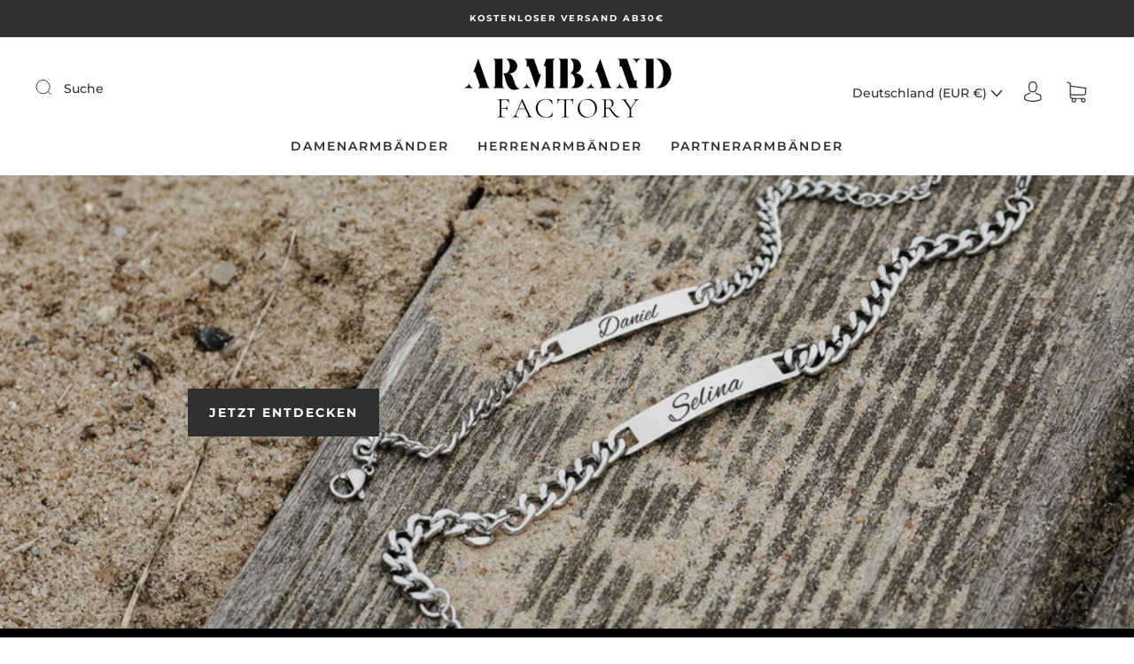

--- FILE ---
content_type: text/html; charset=utf-8
request_url: https://armband-factory.de/
body_size: 57053
content:
<!doctype html>
<html class="no-js" lang="de">
<head><meta charset="utf-8">
<meta http-equiv="X-UA-Compatible" content="IE=edge,chrome=1">

<title>
  ARMBAND FACTORY | Personalisierte Armbänder | Partnerarmbänder

  

  

  
</title>


  <meta name="description" content="Armbänder und Partnerarmbänder aus hochwertigem Edelstahl oder Natursteinen. Armband &amp; Partnerarmband für jeden Anlass." />



  <link rel="shortcut icon" href="//armband-factory.de/cdn/shop/files/favicon-32x32_32x32.png?v=1666263891" type="image">


<link rel="canonical" href="https://armband-factory.de/" />
<meta name="viewport" content="width=device-width" />

<!-- Social Meta Information -->

<meta property="twitter:image" content="http://armband-factory.de/cdn/shop/files/AF_1200x1200.jpg?v=1664531542">



<meta property="og:site_name" content="ARMBAND FACTORY">
<meta property="og:url" content="https://armband-factory.de/">
<meta property="og:title" content="ARMBAND FACTORY | Personalisierte Armbänder | Partnerarmbänder">
<meta property="og:type" content="website">
<meta property="og:description" content="Armbänder und Partnerarmbänder aus hochwertigem Edelstahl oder Natursteinen. Armband &amp; Partnerarmband für jeden Anlass.">

<meta property="og:image" content="http://armband-factory.de/cdn/shop/files/AF_1200x1200.jpg?v=1664531542">
<meta property="og:image:secure_url" content="https://armband-factory.de/cdn/shop/files/AF_1200x1200.jpg?v=1664531542">
<meta property="og:image:width" content="1200">
<meta property="og:image:height" content="1200">




<meta name="twitter:card" content="summary_large_image">
<meta name="twitter:title" content="ARMBAND FACTORY | Personalisierte Armbänder | Partnerarmbänder">
<meta name="twitter:description" content="Armbänder und Partnerarmbänder aus hochwertigem Edelstahl oder Natursteinen. Armband &amp; Partnerarmband für jeden Anlass.">



  <script>window.performance && window.performance.mark && window.performance.mark('shopify.content_for_header.start');</script><meta name="google-site-verification" content="SvvXgqgGTV0IGPEa_ucca1jwFLAgI-TU7e4hRFoJjE0">
<meta id="shopify-digital-wallet" name="shopify-digital-wallet" content="/66623733999/digital_wallets/dialog">
<meta name="shopify-checkout-api-token" content="9ce02d2d3f9d5de7f587614fe04b385a">
<meta id="in-context-paypal-metadata" data-shop-id="66623733999" data-venmo-supported="false" data-environment="production" data-locale="de_DE" data-paypal-v4="true" data-currency="EUR">
<link rel="alternate" hreflang="x-default" href="https://armband-factory.de/">
<link rel="alternate" hreflang="de" href="https://armband-factory.de/">
<link rel="alternate" hreflang="de-AT" href="https://armband-factory.at/">
<link rel="alternate" hreflang="de-CH" href="https://armband-factory.ch/">
<script async="async" src="/checkouts/internal/preloads.js?locale=de-DE"></script>
<link rel="preconnect" href="https://shop.app" crossorigin="anonymous">
<script async="async" src="https://shop.app/checkouts/internal/preloads.js?locale=de-DE&shop_id=66623733999" crossorigin="anonymous"></script>
<script id="apple-pay-shop-capabilities" type="application/json">{"shopId":66623733999,"countryCode":"DE","currencyCode":"EUR","merchantCapabilities":["supports3DS"],"merchantId":"gid:\/\/shopify\/Shop\/66623733999","merchantName":"ARMBAND FACTORY","requiredBillingContactFields":["postalAddress","email"],"requiredShippingContactFields":["postalAddress","email"],"shippingType":"shipping","supportedNetworks":["visa","maestro","masterCard","amex"],"total":{"type":"pending","label":"ARMBAND FACTORY","amount":"1.00"},"shopifyPaymentsEnabled":true,"supportsSubscriptions":true}</script>
<script id="shopify-features" type="application/json">{"accessToken":"9ce02d2d3f9d5de7f587614fe04b385a","betas":["rich-media-storefront-analytics"],"domain":"armband-factory.de","predictiveSearch":true,"shopId":66623733999,"locale":"de"}</script>
<script>var Shopify = Shopify || {};
Shopify.shop = "armbandfactory.myshopify.com";
Shopify.locale = "de";
Shopify.currency = {"active":"EUR","rate":"1.0"};
Shopify.country = "DE";
Shopify.theme = {"name":"Capital","id":150334603612,"schema_name":"Capital","schema_version":"32.0.0","theme_store_id":812,"role":"main"};
Shopify.theme.handle = "null";
Shopify.theme.style = {"id":null,"handle":null};
Shopify.cdnHost = "armband-factory.de/cdn";
Shopify.routes = Shopify.routes || {};
Shopify.routes.root = "/";</script>
<script type="module">!function(o){(o.Shopify=o.Shopify||{}).modules=!0}(window);</script>
<script>!function(o){function n(){var o=[];function n(){o.push(Array.prototype.slice.apply(arguments))}return n.q=o,n}var t=o.Shopify=o.Shopify||{};t.loadFeatures=n(),t.autoloadFeatures=n()}(window);</script>
<script>
  window.ShopifyPay = window.ShopifyPay || {};
  window.ShopifyPay.apiHost = "shop.app\/pay";
  window.ShopifyPay.redirectState = null;
</script>
<script id="shop-js-analytics" type="application/json">{"pageType":"index"}</script>
<script defer="defer" async type="module" src="//armband-factory.de/cdn/shopifycloud/shop-js/modules/v2/client.init-shop-cart-sync_HUjMWWU5.de.esm.js"></script>
<script defer="defer" async type="module" src="//armband-factory.de/cdn/shopifycloud/shop-js/modules/v2/chunk.common_QpfDqRK1.esm.js"></script>
<script type="module">
  await import("//armband-factory.de/cdn/shopifycloud/shop-js/modules/v2/client.init-shop-cart-sync_HUjMWWU5.de.esm.js");
await import("//armband-factory.de/cdn/shopifycloud/shop-js/modules/v2/chunk.common_QpfDqRK1.esm.js");

  window.Shopify.SignInWithShop?.initShopCartSync?.({"fedCMEnabled":true,"windoidEnabled":true});

</script>
<script>
  window.Shopify = window.Shopify || {};
  if (!window.Shopify.featureAssets) window.Shopify.featureAssets = {};
  window.Shopify.featureAssets['shop-js'] = {"shop-cart-sync":["modules/v2/client.shop-cart-sync_ByUgVWtJ.de.esm.js","modules/v2/chunk.common_QpfDqRK1.esm.js"],"init-fed-cm":["modules/v2/client.init-fed-cm_CVqhkk-1.de.esm.js","modules/v2/chunk.common_QpfDqRK1.esm.js"],"shop-button":["modules/v2/client.shop-button_B0pFlqys.de.esm.js","modules/v2/chunk.common_QpfDqRK1.esm.js"],"shop-cash-offers":["modules/v2/client.shop-cash-offers_CaaeZ5wd.de.esm.js","modules/v2/chunk.common_QpfDqRK1.esm.js","modules/v2/chunk.modal_CS8dP9kO.esm.js"],"init-windoid":["modules/v2/client.init-windoid_B-gyVqfY.de.esm.js","modules/v2/chunk.common_QpfDqRK1.esm.js"],"shop-toast-manager":["modules/v2/client.shop-toast-manager_DgTeluS3.de.esm.js","modules/v2/chunk.common_QpfDqRK1.esm.js"],"init-shop-email-lookup-coordinator":["modules/v2/client.init-shop-email-lookup-coordinator_C5I212n4.de.esm.js","modules/v2/chunk.common_QpfDqRK1.esm.js"],"init-shop-cart-sync":["modules/v2/client.init-shop-cart-sync_HUjMWWU5.de.esm.js","modules/v2/chunk.common_QpfDqRK1.esm.js"],"avatar":["modules/v2/client.avatar_BTnouDA3.de.esm.js"],"pay-button":["modules/v2/client.pay-button_CJaF-UDc.de.esm.js","modules/v2/chunk.common_QpfDqRK1.esm.js"],"init-customer-accounts":["modules/v2/client.init-customer-accounts_BI_wUvuR.de.esm.js","modules/v2/client.shop-login-button_DTPR4l75.de.esm.js","modules/v2/chunk.common_QpfDqRK1.esm.js","modules/v2/chunk.modal_CS8dP9kO.esm.js"],"init-shop-for-new-customer-accounts":["modules/v2/client.init-shop-for-new-customer-accounts_C4qR5Wl-.de.esm.js","modules/v2/client.shop-login-button_DTPR4l75.de.esm.js","modules/v2/chunk.common_QpfDqRK1.esm.js","modules/v2/chunk.modal_CS8dP9kO.esm.js"],"shop-login-button":["modules/v2/client.shop-login-button_DTPR4l75.de.esm.js","modules/v2/chunk.common_QpfDqRK1.esm.js","modules/v2/chunk.modal_CS8dP9kO.esm.js"],"init-customer-accounts-sign-up":["modules/v2/client.init-customer-accounts-sign-up_SG5gYFpP.de.esm.js","modules/v2/client.shop-login-button_DTPR4l75.de.esm.js","modules/v2/chunk.common_QpfDqRK1.esm.js","modules/v2/chunk.modal_CS8dP9kO.esm.js"],"shop-follow-button":["modules/v2/client.shop-follow-button_CmMsyvrH.de.esm.js","modules/v2/chunk.common_QpfDqRK1.esm.js","modules/v2/chunk.modal_CS8dP9kO.esm.js"],"checkout-modal":["modules/v2/client.checkout-modal_tfCxQqrq.de.esm.js","modules/v2/chunk.common_QpfDqRK1.esm.js","modules/v2/chunk.modal_CS8dP9kO.esm.js"],"lead-capture":["modules/v2/client.lead-capture_Ccz5Zm6k.de.esm.js","modules/v2/chunk.common_QpfDqRK1.esm.js","modules/v2/chunk.modal_CS8dP9kO.esm.js"],"shop-login":["modules/v2/client.shop-login_BfivnucW.de.esm.js","modules/v2/chunk.common_QpfDqRK1.esm.js","modules/v2/chunk.modal_CS8dP9kO.esm.js"],"payment-terms":["modules/v2/client.payment-terms_D2Mn0eFV.de.esm.js","modules/v2/chunk.common_QpfDqRK1.esm.js","modules/v2/chunk.modal_CS8dP9kO.esm.js"]};
</script>
<script>(function() {
  var isLoaded = false;
  function asyncLoad() {
    if (isLoaded) return;
    isLoaded = true;
    var urls = ["https:\/\/edt.uppercommerce.com\/js\/estimate.js?v=1687353346\u0026shop=armbandfactory.myshopify.com","https:\/\/cdn.shopify.com\/s\/files\/1\/2233\/5399\/t\/1\/assets\/trust_hero_66623733999.js?v=1666766754\u0026shop=armbandfactory.myshopify.com","https:\/\/loox.io\/widget\/zSOt5L0257\/loox.1681315100880.js?shop=armbandfactory.myshopify.com","https:\/\/static.klaviyo.com\/onsite\/js\/Uiw5eT\/klaviyo.js?company_id=Uiw5eT\u0026shop=armbandfactory.myshopify.com"];
    for (var i = 0; i < urls.length; i++) {
      var s = document.createElement('script');
      s.type = 'text/javascript';
      s.async = true;
      s.src = urls[i];
      var x = document.getElementsByTagName('script')[0];
      x.parentNode.insertBefore(s, x);
    }
  };
  if(window.attachEvent) {
    window.attachEvent('onload', asyncLoad);
  } else {
    window.addEventListener('load', asyncLoad, false);
  }
})();</script>
<script id="__st">var __st={"a":66623733999,"offset":3600,"reqid":"31428c0e-b24e-45d8-9fde-194ae528f8a0-1768721520","pageurl":"armband-factory.de\/","u":"e585de164f67","p":"home"};</script>
<script>window.ShopifyPaypalV4VisibilityTracking = true;</script>
<script id="captcha-bootstrap">!function(){'use strict';const t='contact',e='account',n='new_comment',o=[[t,t],['blogs',n],['comments',n],[t,'customer']],c=[[e,'customer_login'],[e,'guest_login'],[e,'recover_customer_password'],[e,'create_customer']],r=t=>t.map((([t,e])=>`form[action*='/${t}']:not([data-nocaptcha='true']) input[name='form_type'][value='${e}']`)).join(','),a=t=>()=>t?[...document.querySelectorAll(t)].map((t=>t.form)):[];function s(){const t=[...o],e=r(t);return a(e)}const i='password',u='form_key',d=['recaptcha-v3-token','g-recaptcha-response','h-captcha-response',i],f=()=>{try{return window.sessionStorage}catch{return}},m='__shopify_v',_=t=>t.elements[u];function p(t,e,n=!1){try{const o=window.sessionStorage,c=JSON.parse(o.getItem(e)),{data:r}=function(t){const{data:e,action:n}=t;return t[m]||n?{data:e,action:n}:{data:t,action:n}}(c);for(const[e,n]of Object.entries(r))t.elements[e]&&(t.elements[e].value=n);n&&o.removeItem(e)}catch(o){console.error('form repopulation failed',{error:o})}}const l='form_type',E='cptcha';function T(t){t.dataset[E]=!0}const w=window,h=w.document,L='Shopify',v='ce_forms',y='captcha';let A=!1;((t,e)=>{const n=(g='f06e6c50-85a8-45c8-87d0-21a2b65856fe',I='https://cdn.shopify.com/shopifycloud/storefront-forms-hcaptcha/ce_storefront_forms_captcha_hcaptcha.v1.5.2.iife.js',D={infoText:'Durch hCaptcha geschützt',privacyText:'Datenschutz',termsText:'Allgemeine Geschäftsbedingungen'},(t,e,n)=>{const o=w[L][v],c=o.bindForm;if(c)return c(t,g,e,D).then(n);var r;o.q.push([[t,g,e,D],n]),r=I,A||(h.body.append(Object.assign(h.createElement('script'),{id:'captcha-provider',async:!0,src:r})),A=!0)});var g,I,D;w[L]=w[L]||{},w[L][v]=w[L][v]||{},w[L][v].q=[],w[L][y]=w[L][y]||{},w[L][y].protect=function(t,e){n(t,void 0,e),T(t)},Object.freeze(w[L][y]),function(t,e,n,w,h,L){const[v,y,A,g]=function(t,e,n){const i=e?o:[],u=t?c:[],d=[...i,...u],f=r(d),m=r(i),_=r(d.filter((([t,e])=>n.includes(e))));return[a(f),a(m),a(_),s()]}(w,h,L),I=t=>{const e=t.target;return e instanceof HTMLFormElement?e:e&&e.form},D=t=>v().includes(t);t.addEventListener('submit',(t=>{const e=I(t);if(!e)return;const n=D(e)&&!e.dataset.hcaptchaBound&&!e.dataset.recaptchaBound,o=_(e),c=g().includes(e)&&(!o||!o.value);(n||c)&&t.preventDefault(),c&&!n&&(function(t){try{if(!f())return;!function(t){const e=f();if(!e)return;const n=_(t);if(!n)return;const o=n.value;o&&e.removeItem(o)}(t);const e=Array.from(Array(32),(()=>Math.random().toString(36)[2])).join('');!function(t,e){_(t)||t.append(Object.assign(document.createElement('input'),{type:'hidden',name:u})),t.elements[u].value=e}(t,e),function(t,e){const n=f();if(!n)return;const o=[...t.querySelectorAll(`input[type='${i}']`)].map((({name:t})=>t)),c=[...d,...o],r={};for(const[a,s]of new FormData(t).entries())c.includes(a)||(r[a]=s);n.setItem(e,JSON.stringify({[m]:1,action:t.action,data:r}))}(t,e)}catch(e){console.error('failed to persist form',e)}}(e),e.submit())}));const S=(t,e)=>{t&&!t.dataset[E]&&(n(t,e.some((e=>e===t))),T(t))};for(const o of['focusin','change'])t.addEventListener(o,(t=>{const e=I(t);D(e)&&S(e,y())}));const B=e.get('form_key'),M=e.get(l),P=B&&M;t.addEventListener('DOMContentLoaded',(()=>{const t=y();if(P)for(const e of t)e.elements[l].value===M&&p(e,B);[...new Set([...A(),...v().filter((t=>'true'===t.dataset.shopifyCaptcha))])].forEach((e=>S(e,t)))}))}(h,new URLSearchParams(w.location.search),n,t,e,['guest_login'])})(!0,!0)}();</script>
<script integrity="sha256-4kQ18oKyAcykRKYeNunJcIwy7WH5gtpwJnB7kiuLZ1E=" data-source-attribution="shopify.loadfeatures" defer="defer" src="//armband-factory.de/cdn/shopifycloud/storefront/assets/storefront/load_feature-a0a9edcb.js" crossorigin="anonymous"></script>
<script crossorigin="anonymous" defer="defer" src="//armband-factory.de/cdn/shopifycloud/storefront/assets/shopify_pay/storefront-65b4c6d7.js?v=20250812"></script>
<script data-source-attribution="shopify.dynamic_checkout.dynamic.init">var Shopify=Shopify||{};Shopify.PaymentButton=Shopify.PaymentButton||{isStorefrontPortableWallets:!0,init:function(){window.Shopify.PaymentButton.init=function(){};var t=document.createElement("script");t.src="https://armband-factory.de/cdn/shopifycloud/portable-wallets/latest/portable-wallets.de.js",t.type="module",document.head.appendChild(t)}};
</script>
<script data-source-attribution="shopify.dynamic_checkout.buyer_consent">
  function portableWalletsHideBuyerConsent(e){var t=document.getElementById("shopify-buyer-consent"),n=document.getElementById("shopify-subscription-policy-button");t&&n&&(t.classList.add("hidden"),t.setAttribute("aria-hidden","true"),n.removeEventListener("click",e))}function portableWalletsShowBuyerConsent(e){var t=document.getElementById("shopify-buyer-consent"),n=document.getElementById("shopify-subscription-policy-button");t&&n&&(t.classList.remove("hidden"),t.removeAttribute("aria-hidden"),n.addEventListener("click",e))}window.Shopify?.PaymentButton&&(window.Shopify.PaymentButton.hideBuyerConsent=portableWalletsHideBuyerConsent,window.Shopify.PaymentButton.showBuyerConsent=portableWalletsShowBuyerConsent);
</script>
<script data-source-attribution="shopify.dynamic_checkout.cart.bootstrap">document.addEventListener("DOMContentLoaded",(function(){function t(){return document.querySelector("shopify-accelerated-checkout-cart, shopify-accelerated-checkout")}if(t())Shopify.PaymentButton.init();else{new MutationObserver((function(e,n){t()&&(Shopify.PaymentButton.init(),n.disconnect())})).observe(document.body,{childList:!0,subtree:!0})}}));
</script>
<link id="shopify-accelerated-checkout-styles" rel="stylesheet" media="screen" href="https://armband-factory.de/cdn/shopifycloud/portable-wallets/latest/accelerated-checkout-backwards-compat.css" crossorigin="anonymous">
<style id="shopify-accelerated-checkout-cart">
        #shopify-buyer-consent {
  margin-top: 1em;
  display: inline-block;
  width: 100%;
}

#shopify-buyer-consent.hidden {
  display: none;
}

#shopify-subscription-policy-button {
  background: none;
  border: none;
  padding: 0;
  text-decoration: underline;
  font-size: inherit;
  cursor: pointer;
}

#shopify-subscription-policy-button::before {
  box-shadow: none;
}

      </style>

<script>window.performance && window.performance.mark && window.performance.mark('shopify.content_for_header.end');</script>
  <style>




@font-face {
  font-family: Montserrat;
  font-weight: 500;
  font-style: normal;
  font-display: swap;
  src: url("//armband-factory.de/cdn/fonts/montserrat/montserrat_n5.07ef3781d9c78c8b93c98419da7ad4fbeebb6635.woff2") format("woff2"),
       url("//armband-factory.de/cdn/fonts/montserrat/montserrat_n5.adf9b4bd8b0e4f55a0b203cdd84512667e0d5e4d.woff") format("woff");
}

@font-face {
  font-family: Montserrat;
  font-weight: 600;
  font-style: normal;
  font-display: swap;
  src: url("//armband-factory.de/cdn/fonts/montserrat/montserrat_n6.1326b3e84230700ef15b3a29fb520639977513e0.woff2") format("woff2"),
       url("//armband-factory.de/cdn/fonts/montserrat/montserrat_n6.652f051080eb14192330daceed8cd53dfdc5ead9.woff") format("woff");
}


  @font-face {
  font-family: Montserrat;
  font-weight: 700;
  font-style: normal;
  font-display: swap;
  src: url("//armband-factory.de/cdn/fonts/montserrat/montserrat_n7.3c434e22befd5c18a6b4afadb1e3d77c128c7939.woff2") format("woff2"),
       url("//armband-factory.de/cdn/fonts/montserrat/montserrat_n7.5d9fa6e2cae713c8fb539a9876489d86207fe957.woff") format("woff");
}




  @font-face {
  font-family: Montserrat;
  font-weight: 500;
  font-style: italic;
  font-display: swap;
  src: url("//armband-factory.de/cdn/fonts/montserrat/montserrat_i5.d3a783eb0cc26f2fda1e99d1dfec3ebaea1dc164.woff2") format("woff2"),
       url("//armband-factory.de/cdn/fonts/montserrat/montserrat_i5.76d414ea3d56bb79ef992a9c62dce2e9063bc062.woff") format("woff");
}




  @font-face {
  font-family: Montserrat;
  font-weight: 700;
  font-style: italic;
  font-display: swap;
  src: url("//armband-factory.de/cdn/fonts/montserrat/montserrat_i7.a0d4a463df4f146567d871890ffb3c80408e7732.woff2") format("woff2"),
       url("//armband-factory.de/cdn/fonts/montserrat/montserrat_i7.f6ec9f2a0681acc6f8152c40921d2a4d2e1a2c78.woff") format("woff");
}




  @font-face {
  font-family: Montserrat;
  font-weight: 900;
  font-style: normal;
  font-display: swap;
  src: url("//armband-factory.de/cdn/fonts/montserrat/montserrat_n9.680ded1be351aa3bf3b3650ac5f6df485af8a07c.woff2") format("woff2"),
       url("//armband-factory.de/cdn/fonts/montserrat/montserrat_n9.0cc5aaeff26ef35c23b69a061997d78c9697a382.woff") format("woff");
}




  @font-face {
  font-family: Montserrat;
  font-weight: 600;
  font-style: italic;
  font-display: swap;
  src: url("//armband-factory.de/cdn/fonts/montserrat/montserrat_i6.e90155dd2f004112a61c0322d66d1f59dadfa84b.woff2") format("woff2"),
       url("//armband-factory.de/cdn/fonts/montserrat/montserrat_i6.41470518d8e9d7f1bcdd29a447c2397e5393943f.woff") format("woff");
}




  @font-face {
  font-family: Montserrat;
  font-weight: 900;
  font-style: italic;
  font-display: swap;
  src: url("//armband-factory.de/cdn/fonts/montserrat/montserrat_i9.cd566e55c5982a3a39b3949665a79c881e095b14.woff2") format("woff2"),
       url("//armband-factory.de/cdn/fonts/montserrat/montserrat_i9.b18527943b7f5bc1488b82e39deb595a73d3e645.woff") format("woff");
}



:root {
  --link-color: #707070;
  --link-color-opacity-90: rgba(112, 112, 112, 0.9);
  --link-color-opacity-50: rgba(112, 112, 112, 0.5);
  --link-color-opacity-30: rgba(112, 112, 112, 0.3);
  --link-color-opacity-10: rgba(112, 112, 112, 0.1);
  --link-color-2: #707070;

  --background-color: #ffffff;
  --background-color-opacity-0: rgba(255, 255, 255, 0);
  --background-color-opacity-90: rgba(255, 255, 255, 0.9);

  --body-color: #303030;
  --body-color-opacity-10: rgba(48, 48, 48, 0.1);
  --body-color-opacity-20: rgba(48, 48, 48, 0.2);
  --body-color-opacity-80: rgba(48, 48, 48, 0.8);

  --border-color: #E6E6E6;
  --border-color-opacity-80: rgba(230, 230, 230, 0.8);
  
  --header-color: #303030;
  --header-text-color-opacity-80: rgba(48, 48, 48, 0.8);
  --header-color-opacity-90: rgba(48, 48, 48, 0.9);
  --header-color-opacity-80: rgba(48, 48, 48, 0.8);
  --header-color-opacity-70: rgba(48, 48, 48, 0.7);
  --header-color-opacity-60: rgba(48, 48, 48, 0.6);
  --header-color-opacity-50: rgba(48, 48, 48, 0.5);
  --header-color-opacity-40: rgba(48, 48, 48, 0.4);
  --header-color-opacity-30: rgba(48, 48, 48, 0.3);
  --header-color-opacity-20: rgba(48, 48, 48, 0.2);
  --header-color-opacity-10: rgba(48, 48, 48, 0.1);
  --meta-color: #646464;
  --outline-color: Highlight;

  
  
    --button-svg-hover-fill: #3d3d3d;
    --button-background-hover: #3d3d3d;
  

  
  
    --link-hover-color: #7d7d7d;
  

  --primary-weight-normal: 500;
  --primary-weight-bold: 700;

  --primary-font: Montserrat, sans-serif;
  --primary-font-weight: 500;
  --primary-font-style: normal;

  --secondary-weight-normal: 600;
  --secondary-weight-bold: 900;

  --secondary-font: Montserrat, sans-serif;
  --secondary-font-weight: 600;
  --secondary-font-style: normal;

  --body-font: var(--primary-font);
  --body-font-weight: var(--primary-font-weight);
  --body-font-style: var(--primary-font-style);
  --body-size: 14px;
  --body-size-mobile: 16px;

  --header-font: var(--secondary-font);
  --header-font-weight: var(--secondary-font-weight);
  --header-font-style: var(--secondary-font-style);
  --heading-size: 20px;

  
    --subheading-size: 12px;
  

  --navigation-font-size: 14px;
  --navigation-letter-spacing: 2px;

  --meta-font: var(--primary-font);
  --meta-weight: var(--body-font-weight);

  
  

  
    --lightness: 55%;
  

  
    --saturation: 55%;
  

  --sale-color: hsl(0, var(--saturation), var(--lightness));
  --error-color: #DE3618;
  --success-color: #108043;
  --button-color: #ffffff;
  --button-background: #303030;
  --button-disabled-color: #EEEEEE;
  --button-disabled-background: gray;
  --input-background: var(--background-color);
  --input-border: var(--border-color);
  --input-color: var(--body-color);
  --input-placeholder-color: var(--meta-color);
  --custom-badge-background: #303030;

  
  
    --custom-badge-background-alt:  #969696;
  

  
    --custom-badge-text-alt: #ffffff;
  

  --dropdown-background-hover: #e6e6e6;

  --new-border-color: #dcdcdc;
  --new-background-color: #f5f5f5;

  --new-border-color2: #d2d2d2;
  --new-background-color2: #ebebeb;

  --new-border-color3: #c7c7c7;
  --new-background-color3: #e0e0e0;

  
  
    --button-font: Montserrat, sans-serif;
  

  --button-weight: 700;
  --button-letter-spacing: 2px;

  --header-background-color: #ffffff;
  --header-text-color: #303030;
  --header-hover-background-color: rgba(48, 48, 48, 0.1);
  --header-fullbleed-color: #ffffff;
  --header-scroll-arrow-color: #cccccc;
  --header-scroll-background-alt: rgba(255, 255, 255, 0.2);

  --footer-hover-background-color: rgba(48, 48, 48, 0.1);

  --popup-background-color: #F6F6F6;
  --popup-text-color: #303030;

  --badge-text: #ffffff;
  --sold-out-background: #303030;
  --sale-background: #303030;
  --low-stock-background: #303030;
  --new-product-background: #303030;
  --best-selling-background: #303030;

  --product-grid-placeholder-background: #f7f7f7;
  --product-item-highlight-background: #dbdbdb;

  --module-sale-color: #dbdbdb;

  --border-background-color-mix-lighter: #fafafa;
  --border-background-color-mix: #f8f8f8;
  --border-background-color-mix: #f5f5f5;
  --border-background-color-mix: #f3f3f3;

  --header-letter-spacing: normal;
  
    --header-text-transform: uppercase;
    --header-letter-spacing: 0.2em;
  

  
    --navigation-text-transform: uppercase;
  

  
    --button-text-transform: uppercase;
  

  --form-success-background: #DBFBE9;
  --form-link-before: rgba(48, 48, 48, 0.3);
  --select-background: #f7f7f7;
  --error-background: #FBDFDA;

  
  
  
  
    --hover-background-color: #eeecec;

    --slider-scroller-drag: #dcd6d6;
    --slider-arrows-svg: #c5b9b9;
    --slider-scroller-background: #f0f0f0;
  

  --box-shadow: 0 2px 3px rgba(0,0,0,0.02), 0 3px 5px rgba(0,0,0,0.12), 0 6px 20px rgba(0,0,0,0.06);
  --box-shadow-reverse: 0 -2px 3px rgba(0,0,0,0.02), 0 -3px 5px rgba(0,0,0,0.12), 0 -6px 20px rgba(0,0,0,0.06);

  --video-wrapper-svg-background: ;
  --blog-item-background: #fbfbfb;

  --image-preloader: url(//armband-factory.de/cdn/shop/t/8/assets/capitalPreloadImage.svg?v=111812199384656819951687344670);

  /* Shop Pay Installments variables */
  --color-body: #ffffff;
  --color-bg: #ffffff;
}

</style>

<link rel="preload" as="font" href="//armband-factory.de/cdn/fonts/montserrat/montserrat_n5.07ef3781d9c78c8b93c98419da7ad4fbeebb6635.woff2" type="font/woff2" crossorigin><link rel="preload" as="font" href="//armband-factory.de/cdn/fonts/montserrat/montserrat_n6.1326b3e84230700ef15b3a29fb520639977513e0.woff2" type="font/woff2" crossorigin>
    <link rel="preload" href="//armband-factory.de/cdn/shop/t/8/assets/theme-index.min.css?v=32511946374776113841687344671" as="style">
    <link href="//armband-factory.de/cdn/shop/t/8/assets/theme-index.min.css?v=32511946374776113841687344671" rel="stylesheet" type="text/css" media="all" />
  

  <link href="//armband-factory.de/cdn/shop/t/8/assets/custom.css?v=60929843993882887651687344671" rel="stylesheet" type="text/css" media="all" />

  
<script>
  window.Theme = {};
  Theme = {"colorHeader":"#303030","colorBody":"#303030","colorLinks":"#707070","colorBorder":"#E6E6E6","colorBackground":"#ffffff","colorButtons":"#303030","colorButtonsText":"#ffffff","colorBadges":"#ffffff","soldOutBackground":"#303030","saleBackground":"#303030","lowStockBackground":"#303030","newProductBackground":"#303030","bestSellingBackground":"#303030","customBadgeBackground":"#303030","colorHeaderBackground":"#ffffff","colorHeaderText":"#303030","fullBleedColor":"#ffffff","colorPopupBackground":"#F6F6F6","colorPopupText":"#303030","secondaryFont":{"error":"json not allowed for this object"},"headingSize":"20px","headingCase":"uppercase","navigationFontSize":14,"navigationCase":"uppercase","navigationSpacing":2,"primaryFont":{"error":"json not allowed for this object"},"bodySize":14,"buttonFontWeight":"bolder","buttonCase":"uppercase","buttonLetterSpacing":2,"sectionBtnLabel":"","sectionTextAlignment":"center","sectionColorText":"#FFFFFF","sectionColorOverlay":"#000000","sectionOverlayOpacity":0,"collageLayoutEnabled":true,"collectionsPerRow":3,"expandCollections":true,"ajax_cart_method":"drawer","productColorSwatches":"Farbe","productSizeSwatches":"Größe","show_second_image_on_hover":false,"productAnimateBadges":true,"show_vendor":false,"productStockLevel":10,"headerSearchStyle":"minimal","predictive_search_enabled":true,"predictive_search_show_vendor":false,"predictive_search_show_price":true,"breadcrumbs":false,"shareFacebook":true,"shareTwitter":true,"sharePinterest":true,"shareFancy":true,"socialBehance":"","socialDribbble":"","socialFacebook":"","socialFlickr":"","socialInstagram":"","socialLinkedin":"","socialMedium":"","socialPinterest":"","socialProducthunt":"","socialTiktok":"","socialRss":"","socialTumblr":"","socialTwitter":"","socialVimeo":"","socialYoutube":"","favicon":"\/\/armband-factory.de\/cdn\/shop\/files\/favicon-32x32.png?v=1666263891","popupEnable":true,"popupTestMode":false,"popupHeading":"NEWSLETTER ABONNIEREN","popupText":"\u003cp\u003eJetzt unseren Newsletter abonnieren und unsere Angebote nicht verpassen1\u003c\/p\u003e","popupTime":"14","popupDelay":15,"popupShowSocial":false,"popupShowNewsletter":true,"checkout_logo_image":"\/\/armband-factory.de\/cdn\/shop\/files\/AF.jpg?v=1664531542","checkout_logo_position":"center","checkout_logo_size":"medium","checkout_body_background_color":"#fff","checkout_input_background_color_mode":"white","checkout_sidebar_background_color":"#fafafa","checkout_heading_font":"-apple-system, BlinkMacSystemFont, 'Segoe UI', Roboto, Helvetica, Arial, sans-serif, 'Apple Color Emoji', 'Segoe UI Emoji', 'Segoe UI Symbol'","checkout_body_font":"-apple-system, BlinkMacSystemFont, 'Segoe UI', Roboto, Helvetica, Arial, sans-serif, 'Apple Color Emoji', 'Segoe UI Emoji', 'Segoe UI Symbol'","checkout_accent_color":"#000000","checkout_button_color":"#eab610","checkout_error_color":"#e22120","customer_layout":"customer_area"};
  Theme.moneyFormat = "€{{amount_with_comma_separator}}";

  

  Theme.localization = {};

  Theme.localization.account = {
    addressConfirmDelete: "Sind Sie sicher, dass Sie diese Adresse löschen möchten?",
    addressSelectProvince: "Wählen Sie ein Bundesland"
  };

  Theme.localization.collection = {
    brand: "Marke ",
    type: "Typ"
  };

  Theme.localization.product = {
    addToCart: "In den Warenkorb legen",
    soldOut: "Ausverkauft",
    onSale: "Im Angebot",
    unavailable: "Nicht verfügbar",
    added: "*item* wurde Ihrem Warenkorb hinzugefügt.",
    and_up: "+",
    lowStock: "Nur noch *stock* übrig",
    viewProduct: "Produkt ansehen",
    percentOff: "*percent* Rabatt"
  };

  Theme.localization.cart = {
    itemRemoved: "{{ product_title }} wurde aus Ihrem Warenkorb entfernt.",
    shipping: {
      submit: "Geschätzte Versandkosten erhalten",
      calculating: "Berechne ...",
      rate: "Wir haben einen verfügbaren Tarif für *address* gefunden.",
      rateMultiple: "Wir haben *number_of_rates* Versandtarife ab *rate* gefunden, die für *address* verfügbar sind.",
      rateEmpty: "Leider versenden wir nicht an diese Adresse.",
      rateValues: "*rate_title* zu *rate*"
    },
    cart_item: "Artikel",
    added_to_cart: "Hinzugefügt zu",
    removed_from_cart: "Entfernt von",
    saving: "Sparen",
    cart_title: "Ihr Warenkorb",
    cart_subtotal: "Zwischensumme"
  };

  Theme.localization.search = {
    empty: "Leider lieferte Ihre Suche keine Ergebnisse.",
    viewAll: "Alles anzeigen",
    close: "Suche schließen",
    clear: "Sucheingabe schließen",
    products: "Produkte",
    pages: "Seiten",
    articles: "Artikel",
    collections: "Sammlungen",
    queries: "Vorschläge"
  };
</script>


  

        <link href="//armband-factory.de/cdn/shop/t/8/assets/paymentfont.scss.css?v=151637192291683610131768562638" rel="stylesheet" type="text/css" media="all" />
      

	<script>var loox_global_hash = '1765902964316';</script><style>.loox-reviews-default { max-width: 1200px; margin: 0 auto; }.loox-rating .loox-icon { color:#EBBF20; }
:root { --lxs-rating-icon-color: #EBBF20; }</style>
<script src="https://cdn.shopify.com/extensions/019b92df-1966-750c-943d-a8ced4b05ac2/option-cli3-369/assets/gpomain.js" type="text/javascript" defer="defer"></script>
<link href="https://monorail-edge.shopifysvc.com" rel="dns-prefetch">
<script>(function(){if ("sendBeacon" in navigator && "performance" in window) {try {var session_token_from_headers = performance.getEntriesByType('navigation')[0].serverTiming.find(x => x.name == '_s').description;} catch {var session_token_from_headers = undefined;}var session_cookie_matches = document.cookie.match(/_shopify_s=([^;]*)/);var session_token_from_cookie = session_cookie_matches && session_cookie_matches.length === 2 ? session_cookie_matches[1] : "";var session_token = session_token_from_headers || session_token_from_cookie || "";function handle_abandonment_event(e) {var entries = performance.getEntries().filter(function(entry) {return /monorail-edge.shopifysvc.com/.test(entry.name);});if (!window.abandonment_tracked && entries.length === 0) {window.abandonment_tracked = true;var currentMs = Date.now();var navigation_start = performance.timing.navigationStart;var payload = {shop_id: 66623733999,url: window.location.href,navigation_start,duration: currentMs - navigation_start,session_token,page_type: "index"};window.navigator.sendBeacon("https://monorail-edge.shopifysvc.com/v1/produce", JSON.stringify({schema_id: "online_store_buyer_site_abandonment/1.1",payload: payload,metadata: {event_created_at_ms: currentMs,event_sent_at_ms: currentMs}}));}}window.addEventListener('pagehide', handle_abandonment_event);}}());</script>
<script id="web-pixels-manager-setup">(function e(e,d,r,n,o){if(void 0===o&&(o={}),!Boolean(null===(a=null===(i=window.Shopify)||void 0===i?void 0:i.analytics)||void 0===a?void 0:a.replayQueue)){var i,a;window.Shopify=window.Shopify||{};var t=window.Shopify;t.analytics=t.analytics||{};var s=t.analytics;s.replayQueue=[],s.publish=function(e,d,r){return s.replayQueue.push([e,d,r]),!0};try{self.performance.mark("wpm:start")}catch(e){}var l=function(){var e={modern:/Edge?\/(1{2}[4-9]|1[2-9]\d|[2-9]\d{2}|\d{4,})\.\d+(\.\d+|)|Firefox\/(1{2}[4-9]|1[2-9]\d|[2-9]\d{2}|\d{4,})\.\d+(\.\d+|)|Chrom(ium|e)\/(9{2}|\d{3,})\.\d+(\.\d+|)|(Maci|X1{2}).+ Version\/(15\.\d+|(1[6-9]|[2-9]\d|\d{3,})\.\d+)([,.]\d+|)( \(\w+\)|)( Mobile\/\w+|) Safari\/|Chrome.+OPR\/(9{2}|\d{3,})\.\d+\.\d+|(CPU[ +]OS|iPhone[ +]OS|CPU[ +]iPhone|CPU IPhone OS|CPU iPad OS)[ +]+(15[._]\d+|(1[6-9]|[2-9]\d|\d{3,})[._]\d+)([._]\d+|)|Android:?[ /-](13[3-9]|1[4-9]\d|[2-9]\d{2}|\d{4,})(\.\d+|)(\.\d+|)|Android.+Firefox\/(13[5-9]|1[4-9]\d|[2-9]\d{2}|\d{4,})\.\d+(\.\d+|)|Android.+Chrom(ium|e)\/(13[3-9]|1[4-9]\d|[2-9]\d{2}|\d{4,})\.\d+(\.\d+|)|SamsungBrowser\/([2-9]\d|\d{3,})\.\d+/,legacy:/Edge?\/(1[6-9]|[2-9]\d|\d{3,})\.\d+(\.\d+|)|Firefox\/(5[4-9]|[6-9]\d|\d{3,})\.\d+(\.\d+|)|Chrom(ium|e)\/(5[1-9]|[6-9]\d|\d{3,})\.\d+(\.\d+|)([\d.]+$|.*Safari\/(?![\d.]+ Edge\/[\d.]+$))|(Maci|X1{2}).+ Version\/(10\.\d+|(1[1-9]|[2-9]\d|\d{3,})\.\d+)([,.]\d+|)( \(\w+\)|)( Mobile\/\w+|) Safari\/|Chrome.+OPR\/(3[89]|[4-9]\d|\d{3,})\.\d+\.\d+|(CPU[ +]OS|iPhone[ +]OS|CPU[ +]iPhone|CPU IPhone OS|CPU iPad OS)[ +]+(10[._]\d+|(1[1-9]|[2-9]\d|\d{3,})[._]\d+)([._]\d+|)|Android:?[ /-](13[3-9]|1[4-9]\d|[2-9]\d{2}|\d{4,})(\.\d+|)(\.\d+|)|Mobile Safari.+OPR\/([89]\d|\d{3,})\.\d+\.\d+|Android.+Firefox\/(13[5-9]|1[4-9]\d|[2-9]\d{2}|\d{4,})\.\d+(\.\d+|)|Android.+Chrom(ium|e)\/(13[3-9]|1[4-9]\d|[2-9]\d{2}|\d{4,})\.\d+(\.\d+|)|Android.+(UC? ?Browser|UCWEB|U3)[ /]?(15\.([5-9]|\d{2,})|(1[6-9]|[2-9]\d|\d{3,})\.\d+)\.\d+|SamsungBrowser\/(5\.\d+|([6-9]|\d{2,})\.\d+)|Android.+MQ{2}Browser\/(14(\.(9|\d{2,})|)|(1[5-9]|[2-9]\d|\d{3,})(\.\d+|))(\.\d+|)|K[Aa][Ii]OS\/(3\.\d+|([4-9]|\d{2,})\.\d+)(\.\d+|)/},d=e.modern,r=e.legacy,n=navigator.userAgent;return n.match(d)?"modern":n.match(r)?"legacy":"unknown"}(),u="modern"===l?"modern":"legacy",c=(null!=n?n:{modern:"",legacy:""})[u],f=function(e){return[e.baseUrl,"/wpm","/b",e.hashVersion,"modern"===e.buildTarget?"m":"l",".js"].join("")}({baseUrl:d,hashVersion:r,buildTarget:u}),m=function(e){var d=e.version,r=e.bundleTarget,n=e.surface,o=e.pageUrl,i=e.monorailEndpoint;return{emit:function(e){var a=e.status,t=e.errorMsg,s=(new Date).getTime(),l=JSON.stringify({metadata:{event_sent_at_ms:s},events:[{schema_id:"web_pixels_manager_load/3.1",payload:{version:d,bundle_target:r,page_url:o,status:a,surface:n,error_msg:t},metadata:{event_created_at_ms:s}}]});if(!i)return console&&console.warn&&console.warn("[Web Pixels Manager] No Monorail endpoint provided, skipping logging."),!1;try{return self.navigator.sendBeacon.bind(self.navigator)(i,l)}catch(e){}var u=new XMLHttpRequest;try{return u.open("POST",i,!0),u.setRequestHeader("Content-Type","text/plain"),u.send(l),!0}catch(e){return console&&console.warn&&console.warn("[Web Pixels Manager] Got an unhandled error while logging to Monorail."),!1}}}}({version:r,bundleTarget:l,surface:e.surface,pageUrl:self.location.href,monorailEndpoint:e.monorailEndpoint});try{o.browserTarget=l,function(e){var d=e.src,r=e.async,n=void 0===r||r,o=e.onload,i=e.onerror,a=e.sri,t=e.scriptDataAttributes,s=void 0===t?{}:t,l=document.createElement("script"),u=document.querySelector("head"),c=document.querySelector("body");if(l.async=n,l.src=d,a&&(l.integrity=a,l.crossOrigin="anonymous"),s)for(var f in s)if(Object.prototype.hasOwnProperty.call(s,f))try{l.dataset[f]=s[f]}catch(e){}if(o&&l.addEventListener("load",o),i&&l.addEventListener("error",i),u)u.appendChild(l);else{if(!c)throw new Error("Did not find a head or body element to append the script");c.appendChild(l)}}({src:f,async:!0,onload:function(){if(!function(){var e,d;return Boolean(null===(d=null===(e=window.Shopify)||void 0===e?void 0:e.analytics)||void 0===d?void 0:d.initialized)}()){var d=window.webPixelsManager.init(e)||void 0;if(d){var r=window.Shopify.analytics;r.replayQueue.forEach((function(e){var r=e[0],n=e[1],o=e[2];d.publishCustomEvent(r,n,o)})),r.replayQueue=[],r.publish=d.publishCustomEvent,r.visitor=d.visitor,r.initialized=!0}}},onerror:function(){return m.emit({status:"failed",errorMsg:"".concat(f," has failed to load")})},sri:function(e){var d=/^sha384-[A-Za-z0-9+/=]+$/;return"string"==typeof e&&d.test(e)}(c)?c:"",scriptDataAttributes:o}),m.emit({status:"loading"})}catch(e){m.emit({status:"failed",errorMsg:(null==e?void 0:e.message)||"Unknown error"})}}})({shopId: 66623733999,storefrontBaseUrl: "https://armband-factory.de",extensionsBaseUrl: "https://extensions.shopifycdn.com/cdn/shopifycloud/web-pixels-manager",monorailEndpoint: "https://monorail-edge.shopifysvc.com/unstable/produce_batch",surface: "storefront-renderer",enabledBetaFlags: ["2dca8a86"],webPixelsConfigList: [{"id":"1065681244","configuration":"{\"config\":\"{\\\"pixel_id\\\":\\\"AW-11008419739\\\",\\\"google_tag_ids\\\":[\\\"AW-11008419739\\\",\\\"GT-M692DXR\\\"],\\\"target_country\\\":\\\"DE\\\",\\\"gtag_events\\\":[{\\\"type\\\":\\\"begin_checkout\\\",\\\"action_label\\\":\\\"AW-11008419739\\\/U3bXCMzCjYAYEJvPnIEp\\\"},{\\\"type\\\":\\\"search\\\",\\\"action_label\\\":\\\"AW-11008419739\\\/6emBCM_CjYAYEJvPnIEp\\\"},{\\\"type\\\":\\\"view_item\\\",\\\"action_label\\\":[\\\"AW-11008419739\\\/cFykCMbCjYAYEJvPnIEp\\\",\\\"MC-65YZ3TG4PF\\\"]},{\\\"type\\\":\\\"purchase\\\",\\\"action_label\\\":[\\\"AW-11008419739\\\/RX0BCMPCjYAYEJvPnIEp\\\",\\\"MC-65YZ3TG4PF\\\"]},{\\\"type\\\":\\\"page_view\\\",\\\"action_label\\\":[\\\"AW-11008419739\\\/gszSCMDCjYAYEJvPnIEp\\\",\\\"MC-65YZ3TG4PF\\\"]},{\\\"type\\\":\\\"add_payment_info\\\",\\\"action_label\\\":\\\"AW-11008419739\\\/pT06CNLCjYAYEJvPnIEp\\\"},{\\\"type\\\":\\\"add_to_cart\\\",\\\"action_label\\\":\\\"AW-11008419739\\\/O65KCMnCjYAYEJvPnIEp\\\"}],\\\"enable_monitoring_mode\\\":false}\"}","eventPayloadVersion":"v1","runtimeContext":"OPEN","scriptVersion":"b2a88bafab3e21179ed38636efcd8a93","type":"APP","apiClientId":1780363,"privacyPurposes":[],"dataSharingAdjustments":{"protectedCustomerApprovalScopes":["read_customer_address","read_customer_email","read_customer_name","read_customer_personal_data","read_customer_phone"]}},{"id":"444268892","configuration":"{\"pixel_id\":\"642620230673113\",\"pixel_type\":\"facebook_pixel\",\"metaapp_system_user_token\":\"-\"}","eventPayloadVersion":"v1","runtimeContext":"OPEN","scriptVersion":"ca16bc87fe92b6042fbaa3acc2fbdaa6","type":"APP","apiClientId":2329312,"privacyPurposes":["ANALYTICS","MARKETING","SALE_OF_DATA"],"dataSharingAdjustments":{"protectedCustomerApprovalScopes":["read_customer_address","read_customer_email","read_customer_name","read_customer_personal_data","read_customer_phone"]}},{"id":"shopify-app-pixel","configuration":"{}","eventPayloadVersion":"v1","runtimeContext":"STRICT","scriptVersion":"0450","apiClientId":"shopify-pixel","type":"APP","privacyPurposes":["ANALYTICS","MARKETING"]},{"id":"shopify-custom-pixel","eventPayloadVersion":"v1","runtimeContext":"LAX","scriptVersion":"0450","apiClientId":"shopify-pixel","type":"CUSTOM","privacyPurposes":["ANALYTICS","MARKETING"]}],isMerchantRequest: false,initData: {"shop":{"name":"ARMBAND FACTORY","paymentSettings":{"currencyCode":"EUR"},"myshopifyDomain":"armbandfactory.myshopify.com","countryCode":"DE","storefrontUrl":"https:\/\/armband-factory.de"},"customer":null,"cart":null,"checkout":null,"productVariants":[],"purchasingCompany":null},},"https://armband-factory.de/cdn","fcfee988w5aeb613cpc8e4bc33m6693e112",{"modern":"","legacy":""},{"shopId":"66623733999","storefrontBaseUrl":"https:\/\/armband-factory.de","extensionBaseUrl":"https:\/\/extensions.shopifycdn.com\/cdn\/shopifycloud\/web-pixels-manager","surface":"storefront-renderer","enabledBetaFlags":"[\"2dca8a86\"]","isMerchantRequest":"false","hashVersion":"fcfee988w5aeb613cpc8e4bc33m6693e112","publish":"custom","events":"[[\"page_viewed\",{}]]"});</script><script>
  window.ShopifyAnalytics = window.ShopifyAnalytics || {};
  window.ShopifyAnalytics.meta = window.ShopifyAnalytics.meta || {};
  window.ShopifyAnalytics.meta.currency = 'EUR';
  var meta = {"page":{"pageType":"home","requestId":"31428c0e-b24e-45d8-9fde-194ae528f8a0-1768721520"}};
  for (var attr in meta) {
    window.ShopifyAnalytics.meta[attr] = meta[attr];
  }
</script>
<script class="analytics">
  (function () {
    var customDocumentWrite = function(content) {
      var jquery = null;

      if (window.jQuery) {
        jquery = window.jQuery;
      } else if (window.Checkout && window.Checkout.$) {
        jquery = window.Checkout.$;
      }

      if (jquery) {
        jquery('body').append(content);
      }
    };

    var hasLoggedConversion = function(token) {
      if (token) {
        return document.cookie.indexOf('loggedConversion=' + token) !== -1;
      }
      return false;
    }

    var setCookieIfConversion = function(token) {
      if (token) {
        var twoMonthsFromNow = new Date(Date.now());
        twoMonthsFromNow.setMonth(twoMonthsFromNow.getMonth() + 2);

        document.cookie = 'loggedConversion=' + token + '; expires=' + twoMonthsFromNow;
      }
    }

    var trekkie = window.ShopifyAnalytics.lib = window.trekkie = window.trekkie || [];
    if (trekkie.integrations) {
      return;
    }
    trekkie.methods = [
      'identify',
      'page',
      'ready',
      'track',
      'trackForm',
      'trackLink'
    ];
    trekkie.factory = function(method) {
      return function() {
        var args = Array.prototype.slice.call(arguments);
        args.unshift(method);
        trekkie.push(args);
        return trekkie;
      };
    };
    for (var i = 0; i < trekkie.methods.length; i++) {
      var key = trekkie.methods[i];
      trekkie[key] = trekkie.factory(key);
    }
    trekkie.load = function(config) {
      trekkie.config = config || {};
      trekkie.config.initialDocumentCookie = document.cookie;
      var first = document.getElementsByTagName('script')[0];
      var script = document.createElement('script');
      script.type = 'text/javascript';
      script.onerror = function(e) {
        var scriptFallback = document.createElement('script');
        scriptFallback.type = 'text/javascript';
        scriptFallback.onerror = function(error) {
                var Monorail = {
      produce: function produce(monorailDomain, schemaId, payload) {
        var currentMs = new Date().getTime();
        var event = {
          schema_id: schemaId,
          payload: payload,
          metadata: {
            event_created_at_ms: currentMs,
            event_sent_at_ms: currentMs
          }
        };
        return Monorail.sendRequest("https://" + monorailDomain + "/v1/produce", JSON.stringify(event));
      },
      sendRequest: function sendRequest(endpointUrl, payload) {
        // Try the sendBeacon API
        if (window && window.navigator && typeof window.navigator.sendBeacon === 'function' && typeof window.Blob === 'function' && !Monorail.isIos12()) {
          var blobData = new window.Blob([payload], {
            type: 'text/plain'
          });

          if (window.navigator.sendBeacon(endpointUrl, blobData)) {
            return true;
          } // sendBeacon was not successful

        } // XHR beacon

        var xhr = new XMLHttpRequest();

        try {
          xhr.open('POST', endpointUrl);
          xhr.setRequestHeader('Content-Type', 'text/plain');
          xhr.send(payload);
        } catch (e) {
          console.log(e);
        }

        return false;
      },
      isIos12: function isIos12() {
        return window.navigator.userAgent.lastIndexOf('iPhone; CPU iPhone OS 12_') !== -1 || window.navigator.userAgent.lastIndexOf('iPad; CPU OS 12_') !== -1;
      }
    };
    Monorail.produce('monorail-edge.shopifysvc.com',
      'trekkie_storefront_load_errors/1.1',
      {shop_id: 66623733999,
      theme_id: 150334603612,
      app_name: "storefront",
      context_url: window.location.href,
      source_url: "//armband-factory.de/cdn/s/trekkie.storefront.cd680fe47e6c39ca5d5df5f0a32d569bc48c0f27.min.js"});

        };
        scriptFallback.async = true;
        scriptFallback.src = '//armband-factory.de/cdn/s/trekkie.storefront.cd680fe47e6c39ca5d5df5f0a32d569bc48c0f27.min.js';
        first.parentNode.insertBefore(scriptFallback, first);
      };
      script.async = true;
      script.src = '//armband-factory.de/cdn/s/trekkie.storefront.cd680fe47e6c39ca5d5df5f0a32d569bc48c0f27.min.js';
      first.parentNode.insertBefore(script, first);
    };
    trekkie.load(
      {"Trekkie":{"appName":"storefront","development":false,"defaultAttributes":{"shopId":66623733999,"isMerchantRequest":null,"themeId":150334603612,"themeCityHash":"9145670168537721911","contentLanguage":"de","currency":"EUR","eventMetadataId":"2494f474-920d-42a1-8826-edc7b574f546"},"isServerSideCookieWritingEnabled":true,"monorailRegion":"shop_domain","enabledBetaFlags":["65f19447"]},"Session Attribution":{},"S2S":{"facebookCapiEnabled":true,"source":"trekkie-storefront-renderer","apiClientId":580111}}
    );

    var loaded = false;
    trekkie.ready(function() {
      if (loaded) return;
      loaded = true;

      window.ShopifyAnalytics.lib = window.trekkie;

      var originalDocumentWrite = document.write;
      document.write = customDocumentWrite;
      try { window.ShopifyAnalytics.merchantGoogleAnalytics.call(this); } catch(error) {};
      document.write = originalDocumentWrite;

      window.ShopifyAnalytics.lib.page(null,{"pageType":"home","requestId":"31428c0e-b24e-45d8-9fde-194ae528f8a0-1768721520","shopifyEmitted":true});

      var match = window.location.pathname.match(/checkouts\/(.+)\/(thank_you|post_purchase)/)
      var token = match? match[1]: undefined;
      if (!hasLoggedConversion(token)) {
        setCookieIfConversion(token);
        
      }
    });


        var eventsListenerScript = document.createElement('script');
        eventsListenerScript.async = true;
        eventsListenerScript.src = "//armband-factory.de/cdn/shopifycloud/storefront/assets/shop_events_listener-3da45d37.js";
        document.getElementsByTagName('head')[0].appendChild(eventsListenerScript);

})();</script>
<script
  defer
  src="https://armband-factory.de/cdn/shopifycloud/perf-kit/shopify-perf-kit-3.0.4.min.js"
  data-application="storefront-renderer"
  data-shop-id="66623733999"
  data-render-region="gcp-us-east1"
  data-page-type="index"
  data-theme-instance-id="150334603612"
  data-theme-name="Capital"
  data-theme-version="32.0.0"
  data-monorail-region="shop_domain"
  data-resource-timing-sampling-rate="10"
  data-shs="true"
  data-shs-beacon="true"
  data-shs-export-with-fetch="true"
  data-shs-logs-sample-rate="1"
  data-shs-beacon-endpoint="https://armband-factory.de/api/collect"
></script>
</head>






<body class="template-index" itemscope itemtype="http://schema.org/Organization">
  
    <aside id="cartSlideoutAside">
  <form
    action="/cart"
    method="post"
    novalidate
    class="cart-drawer-form"
  >
    <div
      id="cartSlideoutWrapper"
      class="capital-shopping-right slideout-panel-hidden cart-drawer-right"
      role="dialog"
      aria-labelledby="cart_dialog_label"
      aria-describedby="cart_dialog_status"
      aria-modal="true"
    >
      <div class="cart-drawer__top">
        <h3 class="type-subheading type-subheading--1 wow fadeIn" id="cart_dialog_label">
          <span class="cart-drawer--title">Ihr Warenkorb</span>
        </h3>

        <div class="cart-close-icon-wrapper">
          <button
            type="button"
            class="slide-menu cart-close-icon cart-menu-close alt-focus"
          >
            <svg
              width="28"
              height="28"
              aria-label="Seitenleiste des Warenkorbs schließen"
              xmlns="http://www.w3.org/2000/svg"
              tabindex="-1"
            >
              <g stroke="#330" fill="none" fill-rule="evenodd">
                <circle cx="14" cy="14" r="13.5"/>
                <path stroke-linecap="square" d="M12.158 8.474L17.684 14M12.158 19.527L17.684 14"/>
              </g>
            </svg>
            <span class="sr-only">Seitenleiste des Warenkorbs schließen</span>
          </button>
        </div>
      </div>

      <div class="cart-drawer__empty-div"></div>
      <div class="cart-error-box"></div>

      <div aria-live="polite" class="cart-empty-box">
        Ihr Warenkorb ist derzeit leer.
      </div>

      <script type="application/template" id="cart-item-template">
        <li>
          <article class="cart-item">
            <div class="cart-item-image--wrapper">
              <a class="cart-item-link" href="" tabindex="-1">
                <img
                  class="cart-item-image"
                  src="/product/image.jpg"
                  alt=""
                />
              </a>
            </div>
            <div class="cart-item-details--wrapper">
              <h3 class="cart-item__title">
                <a href="" class="cart-item-link cart-item-details--product-title-wrapper">
                  <span class="cart-item-product-title"></span>
                  <span class="cart-item-variant-title hide"></span>
                  <span class="cart-item-selling-plan hide"></span>
                </a>
              </h3>

              <div class="cart-item-price-wrapper">
                <span class="sr-only">Jetzt</span>
                <span class="cart-item-price"></span>
                <span class="sr-only">War</span>
                <span class="cart-item-price-original"></span>
                <span class="cart-item-price-per-unit"></span>
              </div>

              <ul class="order-discount--cart-list" aria-label="Rabatt"></ul>

              <div class="cart-item--qtys">
                <div class="cart-item--quantity-remove-wrapper">
                  <div class="cart-item--quantity-wrapper">
                    <button
                      type="button"
                      class="alt-focus cart-item-quantity-button cart-item-decrease"
                      data-amount="-1"
                      aria-label="Reduce item quantity by one"
                    ><svg xmlns="http://www.w3.org/2000/svg" viewBox="0 0 16 16"><g fill="none" fill-rule="evenodd" stroke="#330"><circle cx="8" cy="8" r="7.5"/><path stroke-linecap="square" d="M4.706 8h6.588"/></g></svg>
</button>
                    <input
                      type="text"
                      class="cart-item-quantity"
                      min="1"
                      pattern="[0-9]*"
                      aria-label="Quantity"
                    >
                    <button
                      type="button"
                      class="alt-focus cart-item-quantity-button cart-item-increase"
                      data-amount="1"
                      aria-label="Increase item quantity by one"
                    ><svg xmlns="http://www.w3.org/2000/svg" viewBox="0 0 16 16"><g fill="none" fill-rule="evenodd" stroke="#330"><circle cx="8" cy="8" r="7.5"/><path stroke-linecap="square" d="M4.706 8h6.588M8 4.706v6.588"/></g></svg>
</button>
                  </div>
                </div>
                <div class="cart-item-remove-button-container">
                  <button type="button" id="cart-item-remove-button" class="alt-focus" aria-label="Remove product">Entfernen</button>
                </div>
              </div>
            </div>
          </article>
        </li>
      </script>
      <script type="application/json" id="initial-cart">
        {"note":null,"attributes":{},"original_total_price":0,"total_price":0,"total_discount":0,"total_weight":0.0,"item_count":0,"items":[],"requires_shipping":false,"currency":"EUR","items_subtotal_price":0,"cart_level_discount_applications":[],"checkout_charge_amount":0}
      </script>

      <ul class="cart-items"></ul>

      <div class="ajax-cart--bottom-wrapper">

        <div class="ajax-cart--cart-discount">
          <div class="cart--order-discount-wrapper custom-font ajax-cart-discount-wrapper"></div>
        </div>

        <div class="cart--subtotals">
          <span class="cart-price-text">Zwischensumme</span>

          <div class="cart--subtotals_figures">
            <div class="ajax-cart--cart-original-price">
              <span class="cart-item-original-total-price"><span class="money">€0,00</span></span>
            </div>

            <div class="ajax-cart--total-price">
              <h2
                id="cart_dialog_status"
                role="status"
                class="js-cart-drawer-status sr-only"
              ></h2>

              <h5 id="cart_drawer_subtotal">
                <span class="cart-total-price" id="cart-price">
                  <span class="money">€0,00</span>
                </span>
              </h5>
            </div>
          </div>
        </div><div class="cart--shipping-message rte">inkl. MwSt.
</div>

        <div class="slide-checkout-buttons">
          <button type="submit" name="checkout" class="btn hover-animation cart-button-checkout">
            <span class="button-text cart-button-checkout-text">Kasse</span>
            <div class="cart-button-checkout-spinner lds-dual-ring hide"></div>
          </button>
          
            <div class="additional-checkout-buttons">
              <div class="dynamic-checkout__content" id="dynamic-checkout-cart" data-shopify="dynamic-checkout-cart"> <shopify-accelerated-checkout-cart wallet-configs="[{&quot;supports_subs&quot;:true,&quot;supports_def_opts&quot;:false,&quot;name&quot;:&quot;shop_pay&quot;,&quot;wallet_params&quot;:{&quot;shopId&quot;:66623733999,&quot;merchantName&quot;:&quot;ARMBAND FACTORY&quot;,&quot;personalized&quot;:true}},{&quot;supports_subs&quot;:false,&quot;supports_def_opts&quot;:false,&quot;name&quot;:&quot;paypal&quot;,&quot;wallet_params&quot;:{&quot;shopId&quot;:66623733999,&quot;countryCode&quot;:&quot;DE&quot;,&quot;merchantName&quot;:&quot;ARMBAND FACTORY&quot;,&quot;phoneRequired&quot;:false,&quot;companyRequired&quot;:false,&quot;shippingType&quot;:&quot;shipping&quot;,&quot;shopifyPaymentsEnabled&quot;:true,&quot;hasManagedSellingPlanState&quot;:null,&quot;requiresBillingAgreement&quot;:false,&quot;merchantId&quot;:&quot;FN8EMYVBSU884&quot;,&quot;sdkUrl&quot;:&quot;https://www.paypal.com/sdk/js?components=buttons\u0026commit=false\u0026currency=EUR\u0026locale=de_DE\u0026client-id=AfUEYT7nO4BwZQERn9Vym5TbHAG08ptiKa9gm8OARBYgoqiAJIjllRjeIMI4g294KAH1JdTnkzubt1fr\u0026merchant-id=FN8EMYVBSU884\u0026intent=authorize&quot;}}]" access-token="9ce02d2d3f9d5de7f587614fe04b385a" buyer-country="DE" buyer-locale="de" buyer-currency="EUR" shop-id="66623733999" cart-id="f6dd9e0d776fedf4aba0c5fbcea61bd1" enabled-flags="[&quot;ae0f5bf6&quot;]" > <div class="wallet-button-wrapper"> <ul class='wallet-cart-grid wallet-cart-grid--skeleton' role="list" data-shopify-buttoncontainer="true"> <li data-testid='grid-cell' class='wallet-cart-button-container'><div class='wallet-cart-button wallet-cart-button__skeleton' role='button' disabled aria-hidden='true'>&nbsp</div></li><li data-testid='grid-cell' class='wallet-cart-button-container'><div class='wallet-cart-button wallet-cart-button__skeleton' role='button' disabled aria-hidden='true'>&nbsp</div></li> </ul> </div> </shopify-accelerated-checkout-cart> <small id="shopify-buyer-consent" class="hidden" aria-hidden="true" data-consent-type="subscription"> Ein oder mehrere Artikel in deinem Warenkorb ist/sind ein wiederkehrender Kauf oder ein Kauf mit Zahlungsaufschub. Indem ich fortfahre, stimme ich den <span id="shopify-subscription-policy-button">Stornierungsrichtlinie</span> zu und autorisiere Sie, meine Zahlungsmethode zu den auf dieser Seite aufgeführten Preisen, in der Häufigkeit und zu den Terminen zu belasten, bis meine Bestellung ausgeführt wurde oder ich, sofern zulässig, storniere. </small> </div>
            </div>
          
        </div>
      </div>
    </div>
  </form>
</aside>
  

  <div id="main-body" class="" data-editor-open="false">
    <script type="text/javascript">
// Hide the page content immediately
document.body.classList.add('loading');

// Show the content when DOM loads
document.addEventListener('DOMContentLoaded', function () {
  document.body.classList.remove('loading');
});

// Hide the content again when unloading
window.addEventListener('beforeunload', function () {
  document.body.classList.add('unloading');
});
</script>

    <div id="slideout-overlay"></div>

    <!-- BEGIN sections: header-group -->
<div id="shopify-section-sections--19136198115676__announcement-bar" class="shopify-section shopify-section-group-header-group"><link href="//armband-factory.de/cdn/shop/t/8/assets/section-announcement-bar.min.css?v=44248374182934931231687344671" rel="stylesheet" type="text/css" media="all" />

<style>

    .notification-bar{
        background-color: #303030;
        color: #ffffff;
        font-size: 10px;
        letter-spacing: 2px;
    }

    .notification-bar a, .notification-bar .social-sharing.is-clean a{
        color: #ffffff;
    }

</style>

<div class="notification-bar">

    
        <div class="notification-bar__message">
            <p><strong>KOSTENLOSER VERSAND AB30€</strong></p>
        </div>
    

</div>


</div><div id="shopify-section-sections--19136198115676__header" class="shopify-section shopify-section-group-header-group"><header class="main-header" data-header>
  <link href="//armband-factory.de/cdn/shop/t/8/assets/section-header.min.css?v=29617745415890695931687344671" rel="stylesheet" type="text/css" media="all" />

  <script
    type="application/json"
    data-section-type="header"
    data-section-id="sections--19136198115676__header"
    data-section-data
  >
    {
      "isFullBleed": false
    }
  </script>

  <div
    class="header-wrapper"
    data-header-inner
  >
    <div class="header header--logo-center header--full-width">

      <div class="navigation-toggle" style="">
        <button data-navigation-toggle data-open type="button" aria-label="Open navigation">
          <span class="navigation-toggle-inner">
            <span></span>
            <span></span>
            <span></span>
          </span>
        </button>
      </div>

      
      <div class="header--logo-center-search">
        <div class="header-search-form-wrapper header-search-form-style-minimal">
  <form class="header-search-form form" action="/search" method="get" data-header-search-form>
    <div class="header-search-input-wrapper">
      <label for="header-search" aria-label="Suche">
        
          <button class="header-search-submit header-search-submit--minimal" type="button" aria-label="Absenden" data-header-search-submit><svg><use xlink:href="#icon-search"></use></svg></button>
          <span class="header-search-text" tabindex="0">Suche</span>
        
        <input
          id="header-search"
          name="q"
          type="text"
          placeholder="Suche"
          value=""
          class="form-input is-predictive hidden"
          data-show-prices="true"
          data-show-vendor="false"
          aria-hidden="true"
          tabindex="0"
          autocomplete="off"
          autocorrect="off"
          spellcheck="false"
        />
        <span class="header-search-clear" aria-label="Sucheingabe schließen" tabindex="0"><svg width="11" height="11" viewBox="0 0 11 11" fill="none" xmlns="http://www.w3.org/2000/svg">
    <rect x="10.2353" y="10.9424" width="14.4749" height="1" transform="rotate(-135 10.2353 10.9424)" />
    <rect x="10.9424" y="0.707031" width="14.4749" height="1" transform="rotate(135 10.9424 0.707031)" />
  </svg></span>
      </label>
      
    </div>
    <div class="header-search-results-wrapper" data-header-search-results-wrapper>
      <div class="close-icon" aria-label="Suche schließen" tabindex="0" data-header-search-results-close><svg xmlns="http://www.w3.org/2000/svg" width="24" height="24" viewBox="0 0 24 24" fill="none" stroke="currentColor" stroke-width="2" stroke-linecap="round" stroke-linejoin="round" class="feather feather-x"><line x1="18" y1="6" x2="6" y2="18"></line><line x1="6" y1="6" x2="18" y2="18"></line></svg></div>
      <div class="header-search-results" data-header-search-results>
      </div>
    </div>
  </form>
</div>

      </div>
      

      <div class="header-logo">
        
          <h2 data-header-logo>
            <a href="/" itemprop="url">
              
              <img class="header-logo-original"
                  src="//armband-factory.de/cdn/shop/files/AF-2_235x.png?v=1687524804"
                  srcset="//armband-factory.de/cdn/shop/files/AF-2_235x.png?v=1687524804 1x, //armband-factory.de/cdn/shop/files/AF-2_235x@2x.png?v=1687524804 2x"
                  alt="ARMBAND FACTORY"
                  itemprop="logo">

              
            </a>
          </h2>
        
      </div>

      <div class="header--logo-left-search">
          
      </div>

      <div class="header-tools header-tools--style-1" data-header-tools>
        <div class="header-localization">
          <noscript><form method="post" action="/localization" id="FooterCountryFormNoScript" accept-charset="UTF-8" class="localization-form localization-form__noscript localization-form__country" enctype="multipart/form-data"><input type="hidden" name="form_type" value="localization" /><input type="hidden" name="utf8" value="✓" /><input type="hidden" name="_method" value="put" /><input type="hidden" name="return_to" value="/" /><div class="localization-form__select">
            <h2 class="sr-only" id="FooterCountryLabelNoScript">Land/Region</h2>
            <select class="localization-selector-country link" name="country_code" aria-labelledby="FooterCountryLabelNoScript"><option value="DE" selected>
                Deutschland (EUR €)
                </option><option value="AT">
                Österreich (EUR €)
                </option><option value="CH">
                Schweiz (CHF CHF)
                </option></select>
        </div>
        <button class="btn alt-focus button hover-animation"><span class="button-text">Land/Region aktualisieren</span></button></form></noscript>

    <localization-form>
        <form method="post" action="/localization" id="FooterCountryForm" accept-charset="UTF-8" class="localization-form" enctype="multipart/form-data"><input type="hidden" name="form_type" value="localization" /><input type="hidden" name="utf8" value="✓" /><input type="hidden" name="_method" value="put" /><input type="hidden" name="return_to" value="/" />
        <div class="js">
            <div class="disclosure">
            <button type="button" class="disclosure__button alt-focus" aria-expanded="false" aria-controls="CountryList">
                Deutschland (EUR €)
                <svg aria-hidden="true" focusable="false" role="presentation" class="icon icon-caret" viewBox="0 0 10 6">
                <path fill-rule="evenodd" clip-rule="evenodd" d="M9.354.646a.5.5 0 00-.708 0L5 4.293 1.354.646a.5.5 0 00-.708.708l4 4a.5.5 0 00.708 0l4-4a.5.5 0 000-.708z" fill="currentColor">
                </svg>
            </button>

            <ul id="CountryList" role="list" class="disclosure__list localization__list" hidden>
                
                <li class="disclosure__item" tabindex="-1" selected>
                    <a href="#" aria-current="true" data-value="DE">
                    Deutschland (EUR €)
                    </a>
                </li>
                
                <li class="disclosure__item" tabindex="-1" >
                    <a href="#" data-value="AT">
                    Österreich (EUR €)
                    </a>
                </li>
                
                <li class="disclosure__item" tabindex="-1" >
                    <a href="#" data-value="CH">
                    Schweiz (CHF CHF)
                    </a>
                </li>
                
            </ul>

            <input type="hidden" name="country_code" value="DE">
            </div>
        </div>
        </form>
    </localization-form><script src="//armband-factory.de/cdn/shop/t/8/assets/component-localization-form.js?v=57780020042596164541687344670" defer="defer" type="module"></script>

        </div>
        <ul>
          
            <li class="header-account" data-header-account>
              <a
                href="/account"
                aria-label="Konto"
              >
                
                  <svg><use xlink:href="#icon-account-1"></use></svg>
                
              </a>
              <div class="header-account-dropdown js-dependent" data-header-account-dropdown-wrapper>
  <div class="module-content module-main-content rte" data-account-dropdown>
    
      <a class="button hover-animation" href="https://armband-factory.de/customer_authentication/redirect?locale=de&region_country=DE" data-header-account-dropdown-item><span class="button-text">Anmelden</span></a>
      <span class="header-account-create"><a href="https://shopify.com/66623733999/account?locale=de&region_country=DE" data-header-account-dropdown-item><span class="button-text">Oder erstellen Sie ein Konto</span></a></span>
    
  </div>

  
    <div class="module-contact-wrapper">
      <div class="module-content rte">
        <h6 class="header-account-contact-header">Wir sind hier, um Ihnen zu helfen</h6>
        <ul class="header-account-contact-info">
          <li>017621729987</li>
          <li><a href="mailto:info@armband-factory.de" data-header-account-dropdown-item>info@armband-factory.de</a></li>
        </ul>
      </div>
    </div>
  
</div>

            </li>
          

          <li class="header-cart">
            <a
              href="/cart"
              aria-label="Warenkorb"aria-controls="cartSlideoutAside"
                class="slide-menu-cart">
              
                <svg><use xlink:href="#icon-cart-1"></use></svg>
              
              <span class="header-cart-count" data-header-cart-count></span>
            </a>
          </li>
        </ul>
      </div>

    </div>
  </div>

    



<div class="main-navigation-wrapper main-navigation-wrapper--center main-navigation-wrapper--full-width" data-section-id="sections--19136198115676__header" data-section-type="navigation">
  <nav class="main-navigation" data-main-navigation>
    <span class="scroll-left"></span>

    <ul class="navigation-list" data-navigation-list>
      

        
        

        
        

        <li class="navigation-list-item   
" data-navigation-item>
          <a href="/collections/damenarmband"  class="header--font">
            DAMENARMBÄNDER
            
          </a>

          

        </li>

      

        
        

        
        

        <li class="navigation-list-item   
" data-navigation-item>
          <a href="/collections/herrenarmband"  class="header--font">
            HERRENARMBÄNDER
            
          </a>

          

        </li>

      

        
        

        
        

        <li class="navigation-list-item   
" data-navigation-item>
          <a href="/collections/partnerarmband"  class="header--font">
            PARTNERARMBÄNDER
            
          </a>

          

        </li>

      
    </ul>

    <span class="scroll-right"></span>
  </nav>
</div>

<noscript>
  
  <ul class="no-js-mobile-menu">
  
    
      <li>
        <a href="/collections/damenarmband">DAMENARMBÄNDER</a>
      </li>
    
  
    
      <li>
        <a href="/collections/herrenarmband">HERRENARMBÄNDER</a>
      </li>
    
  
    
      <li>
        <a href="/collections/partnerarmband">PARTNERARMBÄNDER</a>
      </li>
    
  
  </ul>
</noscript>

<div class="main-navigation-wrapper navigation-mobile">
  <nav class="main-navigation" data-mobile-navigation>
    <ul class="navigation-list">
      

        
        

        <li class="navigation-list-item  
" data-navigation-item>

          <div class="navigation-list-item-inner">
            <a href="/collections/damenarmband">DAMENARMBÄNDER</a>
            
          </div>

          

        </li>

      

        
        

        <li class="navigation-list-item  
" data-navigation-item>

          <div class="navigation-list-item-inner">
            <a href="/collections/herrenarmband">HERRENARMBÄNDER</a>
            
          </div>

          

        </li>

      

        
        

        <li class="navigation-list-item  
" data-navigation-item>

          <div class="navigation-list-item-inner">
            <a href="/collections/partnerarmband">PARTNERARMBÄNDER</a>
            
          </div>

          

        </li>

      
    </ul>
  </nav>
</div>



  <style type="text/css">
    
  </style>
</header>


</div>
<!-- END sections: header-group -->

    <svg xmlns="http://www.w3.org/2000/svg" xmlns:xlink="http://www.w3.org/1999/xlink" style="display:none;">

  <symbol id="icon-account-1" viewBox="0 0 20 23">
    <title>icon-account</title>
    <path d="M9.68891633,12.3488432 C9.71396346,12.3506759 9.73717786,12.3509814 9.76558497,12.350065 C9.77535946,12.3503705 9.78513394,12.3506759 9.79490843,12.3506759 C9.81079197,12.3506759 9.82667551,12.350065 9.8422536,12.3488432 C11.2287036,12.3250179 12.3515478,11.8402644 13.1799356,10.9071063 C15.0123466,8.84316214 14.7044502,5.2986886 14.6711559,4.96941055 C14.5529457,2.50959967 13.4160506,1.30428318 12.4819761,0.726366605 C11.4223606,0.0708650346 10.3028763,8.8817842e-16 9.87096616,8.8817842e-16 C9.82789733,8.8817842e-16 9.79246481,0.000610905471 9.76558497,0.00152726368 C9.73901058,0.000610905471 9.70357806,8.8817842e-16 9.66020377,8.8817842e-16 C9.22798815,8.8817842e-16 8.10880933,0.0708650346 7.04919379,0.726366605 C6.11511933,1.30428318 4.97791879,2.50959967 4.86001404,4.96941055 C4.82671969,5.29899405 4.51882333,8.84316214 6.35123429,10.9074117 C7.17962211,11.8402644 8.30246636,12.3250179 9.68891633,12.3488432 L9.68891633,12.3488432 Z M6.05036335,5.07876263 C6.05158516,5.06623907 6.05280697,5.05402096 6.05311242,5.0414974 C6.21683509,1.47228218 8.85533582,1.1949311 9.66020377,1.1949311 C9.69655265,1.1949311 9.72434885,1.19554201 9.74206511,1.19645836 C9.7576432,1.19706927 9.77352674,1.19706927 9.78910483,1.19645836 C9.80682109,1.19584746 9.83431183,1.1949311 9.87096616,1.1949311 C10.6755287,1.1949311 13.3140294,1.47228218 13.4780575,5.0414974 C13.4786684,5.05341006 13.4795848,5.06623907 13.4808066,5.07815173 C13.484472,5.11114062 13.8146664,8.39536843 12.2837373,10.1159837 C11.6722209,10.8032523 10.8560512,11.1429158 9.78849392,11.1539121 C9.78146851,11.1539121 9.77413764,11.1542175 9.76711223,11.154523 L9.76527951,11.154523 L9.7634468,11.154523 C9.75642139,11.1542175 9.74939597,11.1539121 9.74206511,11.1539121 C8.6745078,11.1426103 7.85833809,10.8032523 7.24682171,10.1159837 C5.71680896,8.39536843 6.04700337,5.11114062 6.05036335,5.07876263 L6.05036335,5.07876263 Z M19.5813086,18.2975352 C19.5849741,18.5452574 19.5901668,19.8125808 19.3393901,20.4448679 C19.2938776,20.5600236 19.2135435,20.658074 19.1096896,20.725579 C18.9664323,20.8187421 15.5377253,23.0045619 9.80315565,23.0045619 C9.80193384,23.0045619 9.80071203,23.0042564 9.79918477,23.0042564 C9.7976575,23.0042564 9.79674115,23.0045619 9.79521388,23.0045619 C4.06064423,23.0045619 0.631937272,20.8187421 0.488679939,20.725579 C0.384826009,20.658074 0.30449194,20.5600236 0.258979482,20.4448679 C0.0158391047,19.8321298 0.0133954828,18.621926 0.0167554629,18.3228878 C-0.127723681,16.1706678 0.667369789,14.7136583 2.20013162,14.324206 C4.37403873,13.7713366 6.16490812,12.5220349 6.18292983,12.5095113 C6.4526446,12.3195197 6.82560239,12.3842757 7.01559399,12.6542959 C7.20558559,12.9243161 7.14082961,13.2969685 6.87080939,13.4869601 C6.79078078,13.5434688 4.87986846,14.8764646 2.49458805,15.4827883 C1.23001373,15.80443 1.14754149,17.3637662 1.21077021,18.2645463 C1.21199202,18.2813462 1.21229747,18.2981461 1.21229747,18.314946 C1.20618841,18.7541871 1.23673369,19.4442048 1.32012229,19.8293807 C2.07306328,20.2542654 5.1465287,21.8090199 9.79521388,21.8090199 C9.79643569,21.8090199 9.7976575,21.8093253 9.79918477,21.8093253 C9.80071203,21.8093253 9.80162839,21.8090199 9.80315565,21.8090199 C14.4716953,21.8090199 17.5274444,20.2564036 18.2779418,19.830297 C18.3555268,19.4710846 18.3875993,18.8464338 18.386683,18.4071927 C18.3784357,18.3610694 18.3756867,18.3137242 18.3790467,18.2657681 C18.4425808,17.3643771 18.3607195,15.8041245 17.0955343,15.4824828 C14.7102538,14.8761591 12.7993415,13.5431634 12.7193129,13.4866546 C12.4492927,13.296663 12.3845367,12.9237052 12.5745283,12.6539905 C12.7645199,12.3839703 13.1374777,12.3192143 13.4071925,12.5092059 C13.4249087,12.521424 15.2246363,13.7734747 17.3899907,14.3239006 C18.9050363,14.7090765 19.6989079,16.1361517 19.5779486,18.2468301 C19.5800868,18.26363 19.5810032,18.2807353 19.5813086,18.2975352 L19.5813086,18.2975352 Z"></path>
  </symbol>

  <symbol id="icon-account-2" viewBox="0 0 19 20">
    <title>icon-account</title>
    <path fill-rule="evenodd" clip-rule="evenodd" d="M5.57473e-08 20C0.211279 16.7901 2.10122 14.0387 4.8002 12.6154C5.11618 12.851 5.45271 13.0606 5.80663 13.2409C3.1408 14.4001 1.22744 16.9651 1.00248 20H5.57473e-08ZM18.0056 20C17.7937 16.7796 15.892 14.0207 13.1789 12.6015C12.8637 12.8382 12.5279 13.0488 12.1746 13.2303C14.8532 14.3844 16.7775 16.9558 17.0032 20H18.0056Z" fill="currentColor"/>
    <circle cx="8.98022" cy="7" r="6.5" stroke="currentColor" fill="none"/>
  </symbol>

  <symbol id="icon-arrow-right" viewBox="0 0 4 7">
    <title>icon-arrow-right</title>
    <path d="M3.85355339,3.85355339 C4.04881554,3.65829124 4.04881554,3.34170876 3.85355339,3.14644661 L0.853553391,0.146446609 C0.658291245,-0.0488155365 0.341708755,-0.0488155365 0.146446609,0.146446609 C-0.0488155365,0.341708755 -0.0488155365,0.658291245 0.146446609,0.853553391 L3.14644661,3.85355339 L3.14644661,3.14644661 L0.146446609,6.14644661 C-0.0488155365,6.34170876 -0.0488155365,6.65829124 0.146446609,6.85355339 C0.341708755,7.04881554 0.658291245,7.04881554 0.853553391,6.85355339 L3.85355339,3.85355339 Z"></path>
  </symbol>

  <symbol id="icon-arrow-down" viewBox="0 0 7 4">
    <title>icon-arrow-down</title>
    <path d="M3.14644661,3.85355339 C3.34170876,4.04881554 3.65829124,4.04881554 3.85355339,3.85355339 L6.85355339,0.853553391 C7.04881554,0.658291245 7.04881554,0.341708755 6.85355339,0.146446609 C6.65829124,-0.0488155365 6.34170876,-0.0488155365 6.14644661,0.146446609 L3.14644661,3.14644661 L3.85355339,3.14644661 L0.853553391,0.146446609 C0.658291245,-0.0488155365 0.341708755,-0.0488155365 0.146446609,0.146446609 C-0.0488155365,0.341708755 -0.0488155365,0.658291245 0.146446609,0.853553391 L3.14644661,3.85355339 Z"></path>
  </symbol>

  <symbol id="icon-arrow-next" viewBox="0 0 12 22">
    <title>icon-arrow-next</title>
    <path d="M0.292893219,1.70710678 L10.2928932,11.7071068 L10.2928932,10.2928932 L0.292893219,20.2928932 C-0.0976310729,20.6834175 -0.0976310729,21.3165825 0.292893219,21.7071068 C0.683417511,22.0976311 1.31658249,22.0976311 1.70710678,21.7071068 L11.7071068,11.7071068 C12.0976311,11.3165825 12.0976311,10.6834175 11.7071068,10.2928932 L1.70710678,0.292893219 C1.31658249,-0.0976310729 0.683417511,-0.0976310729 0.292893219,0.292893219 C-0.0976310729,0.683417511 -0.0976310729,1.31658249 0.292893219,1.70710678 L0.292893219,1.70710678 Z"></path>
  </symbol>

  <symbol id="icon-arrow-prev" viewBox="0 0 12 22">
    <title>icon-arrow-prev</title>
    <path d="M10.2928932,0.292893219 L0.292893219,10.2928932 C-0.0976310729,10.6834175 -0.0976310729,11.3165825 0.292893219,11.7071068 L10.2928932,21.7071068 C10.6834175,22.0976311 11.3165825,22.0976311 11.7071068,21.7071068 C12.0976311,21.3165825 12.0976311,20.6834175 11.7071068,20.2928932 L1.70710678,10.2928932 L1.70710678,11.7071068 L11.7071068,1.70710678 C12.0976311,1.31658249 12.0976311,0.683417511 11.7071068,0.292893219 C11.3165825,-0.0976310729 10.6834175,-0.0976310729 10.2928932,0.292893219 L10.2928932,0.292893219 Z"></path>
  </symbol>

  <symbol id="icon-slideshow-next" viewBox="0 0 32 32">
    <title>icon-slideshow-next</title>
    <path d="M20.7071068,16.7071068 C21.0976311,16.3165825 21.0976311,15.6834175 20.7071068,15.2928932 L14.7071068,9.29289322 C14.3165825,8.90236893 13.6834175,8.90236893 13.2928932,9.29289322 C12.9023689,9.68341751 12.9023689,10.3165825 13.2928932,10.7071068 L19.2928932,16.7071068 L19.2928932,15.2928932 L13.2928932,21.2928932 C12.9023689,21.6834175 12.9023689,22.3165825 13.2928932,22.7071068 C13.6834175,23.0976311 14.3165825,23.0976311 14.7071068,22.7071068 L20.7071068,16.7071068 Z"></path>
    <path d="M32,16 C32,7.163444 24.836556,0 16,0 C7.163444,0 0,7.163444 0,16 C0,24.836556 7.163444,32 16,32 C24.836556,32 32,24.836556 32,16 L32,16 Z M2,16 C2,8.2680135 8.2680135,2 16,2 C23.7319865,2 30,8.2680135 30,16 C30,23.7319865 23.7319865,30 16,30 C8.2680135,30 2,23.7319865 2,16 L2,16 Z"></path>
  </symbol>

  <symbol id="icon-slideshow-previous" viewBox="0 0 32 32">
    <title>icon-slideshow-previous</title>
    <path d="M11.2928932,15.2928932 C10.9023689,15.6834175 10.9023689,16.3165825 11.2928932,16.7071068 L17.2928932,22.7071068 C17.6834175,23.0976311 18.3165825,23.0976311 18.7071068,22.7071068 C19.0976311,22.3165825 19.0976311,21.6834175 18.7071068,21.2928932 L12.7071068,15.2928932 L12.7071068,16.7071068 L18.7071068,10.7071068 C19.0976311,10.3165825 19.0976311,9.68341751 18.7071068,9.29289322 C18.3165825,8.90236893 17.6834175,8.90236893 17.2928932,9.29289322 L11.2928932,15.2928932 Z"></path>
    <path d="M32,16 C32,7.163444 24.836556,0 16,0 C7.163444,0 0,7.163444 0,16 C0,24.836556 7.163444,32 16,32 C24.836556,32 32,24.836556 32,16 L32,16 Z M2,16 C2,8.2680135 8.2680135,2 16,2 C23.7319865,2 30,8.2680135 30,16 C30,23.7319865 23.7319865,30 16,30 C8.2680135,30 2,23.7319865 2,16 L2,16 Z"></path>
  </symbol>

  <symbol id="icon-comment" viewBox="0 0 80 61">
    <title>icon-comment</title>
    <path d="M23.2933548,57.4217795 C20.6948513,56.5223169 11.1029839,61.6666521 8.68946504,60.1625875 C6.27594629,58.6585228 12.1056603,51.7241859 10.4129303,50.3258128 C3.94381864,44.9816461 0,37.8778546 0,30.0812939 C0,13.467854 17.9072929,0 39.9970581,0 C62.0868234,0 79.9941163,13.467854 79.9941163,30.0812939 C79.9941163,46.6947338 62.0868234,60.1625878 39.9970581,60.1625878 C34.0344459,60.1625878 28.3765697,59.181316 23.2933548,57.4217795 L23.2933548,57.4217795 Z"></path>
  </symbol>

  <symbol id="icon-heart" viewBox="0 0 73 61">
    <title>icon-heart</title>
    <path d="M28.5810555,57.285156 C30.7138675,59.417969 33.5185555,60.449219 36.3154295,60.414062 C39.1123055,60.453125 41.9169925,59.417969 44.0537115,57.285156 L67.0185555,34.4375 C74.8974615,26.558594 74.8974615,13.785156 67.0185555,5.90625 C59.1435555,-1.96875 46.3701175,-1.96875 38.4951175,5.90625 L36.4521485,7.917969 L34.4326175,5.90625 C26.5576175,-1.96875 13.7841795,-1.96875 5.9091795,5.90625 C-1.9697265,13.785156 -1.9697265,26.554688 5.9091795,34.433594 L28.5810555,57.285156 Z"></path>
  </symbol>

  <symbol id="icon-cart-1" viewBox="0 0 26 28">
    <title>icon-cart</title>
    <path d="M7.37651393,18.3841679 L22.8937179,18.3841679 C24.6107797,18.3841679 26.0074568,16.9874908 26.0074568,15.270429 L26.0074568,8.73865728 C26.0074568,8.73114827 26.0053114,8.72399682 26.0053114,8.7164878 C26.0045963,8.69110018 26.0013781,8.66642769 25.9978024,8.64175521 C25.9949418,8.62030088 25.9920812,8.59884654 25.9874328,8.57810736 C25.9820692,8.55522273 25.9742026,8.53341083 25.9666936,8.51124135 C25.9591846,8.49014459 25.9523907,8.46904783 25.9430938,8.44866621 C25.933797,8.4282846 25.9227122,8.40969084 25.9116275,8.39038194 C25.9001852,8.37071547 25.8891004,8.351049 25.8758703,8.33245524 C25.8629977,8.31421906 25.8479796,8.29777074 25.8336767,8.28096484 C25.8190163,8.26415895 25.8047134,8.24735305 25.7886226,8.23197745 C25.7721743,8.21624427 25.7542957,8.20265653 25.7360595,8.18871121 C25.7185385,8.17512346 25.701375,8.16117815 25.6827813,8.14937826 C25.6638299,8.13722081 25.6438059,8.12756636 25.6237818,8.11719677 C25.6030426,8.1064696 25.582661,8.0961 25.5604916,8.08751827 C25.5401099,8.07965168 25.5190132,8.07393053 25.4979164,8.06820937 C25.4743166,8.0614155 25.4507169,8.0549792 25.4260444,8.05068833 C25.4185354,8.04925804 25.4117415,8.04639747 25.4038749,8.04532475 L5.66267029,5.32276987 L5.66267029,2.50152507 C5.66267029,2.45468311 5.65802185,2.40784115 5.64872497,2.36242947 C5.6444341,2.34061757 5.63620994,2.32023595 5.62977364,2.29949676 C5.62297977,2.27732729 5.61797376,2.25480024 5.60939203,2.2333459 C5.60009515,2.21117642 5.58758012,2.19115238 5.57649538,2.17005562 C5.56648336,2.15110429 5.55790163,2.13143782 5.54574417,2.11355921 C5.53394429,2.0956806 5.51892625,2.07994742 5.50569608,2.06314153 C5.49067805,2.04454777 5.4770903,2.02523887 5.46028441,2.0080754 C5.44419366,1.99162708 5.42524233,1.97803934 5.40736372,1.96337888 C5.39055783,1.94943356 5.37518222,1.93405796 5.35658847,1.92154293 C5.31832824,1.89544016 5.27720743,1.87291311 5.23358362,1.85467692 L0.972037918,0.0553735166 C0.615895988,-0.0951643875 0.205403081,0.0718218387 0.0552227488,0.427963769 C-0.0949575831,0.784105699 0.0716710709,1.19424103 0.427813001,1.34477894 L4.26349019,2.96422352 L4.26349019,6.55889703 L4.26349019,7.11885513 L4.26349019,11.4229519 L4.26349019,15.270429 L4.26349019,20.1344839 C4.26349019,21.7596496 5.51535053,23.0962546 7.10547419,23.234635 C6.78473191,23.7202181 6.59664892,24.3005578 6.59664892,24.9245213 C6.59664892,26.6201288 7.97616254,28 9.67212758,28 C11.367735,28 12.7476062,26.6204864 12.7476062,24.9245213 C12.7476062,24.306279 12.5627414,23.7309453 12.2473627,23.2482228 L19.5686539,23.2482228 C19.2532752,23.7309453 19.0684103,24.3059214 19.0684103,24.9245213 C19.0684103,26.6201288 20.447924,28 22.143889,28 C23.839854,28 25.2193677,26.6204864 25.2193677,24.9245213 C25.2193677,23.2289139 23.839854,21.8490427 22.143889,21.8490427 L7.37651393,21.8490427 C6.43109298,21.8490427 5.66195514,21.0799048 5.66195514,20.1344839 L5.66195514,17.8671185 C6.15397452,18.1928668 6.74289596,18.3841679 7.37651393,18.3841679 L7.37651393,18.3841679 Z M5.66195514,11.4229519 L5.66195514,7.11885513 L5.66195514,6.73589528 L24.6079192,9.34867549 L24.6079192,15.2700714 C24.6079192,16.2154924 23.8387813,16.9846302 22.8933604,16.9846302 L7.37651393,16.9846302 C6.43109298,16.9846302 5.66195514,16.2154924 5.66195514,15.2700714 L5.66195514,11.4229519 L5.66195514,11.4229519 Z M22.1428163,23.2478652 C23.0671405,23.2478652 23.8187573,23.9998396 23.8187573,24.9241638 C23.8187573,25.848488 23.0667829,26.6001048 22.1428163,26.6001048 C21.2188497,26.6001048 20.4668753,25.8481304 20.4668753,24.9241638 C20.4665177,23.9998396 21.2184921,23.2478652 22.1428163,23.2478652 L22.1428163,23.2478652 Z M9.67105486,23.2478652 C10.595379,23.2478652 11.3469959,23.9998396 11.3469959,24.9241638 C11.3469959,25.848488 10.5950215,26.6001048 9.67105486,26.6001048 C8.74673067,26.6001048 7.99511387,25.8481304 7.99511387,24.9241638 C7.99511387,23.9998396 8.74708825,23.2478652 9.67105486,23.2478652 L9.67105486,23.2478652 Z"></path>
  </symbol>

  <symbol id="icon-cart-2" viewBox="0 0 21 22">
    <title>icon-bag</title>
    <path d="M2.51647 7.46992C2.77371 3.57753 6.01242 0.5 9.96992 0.5C13.9274 0.5 17.1661 3.57753 17.4234 7.46992H17.3923H17.3548H17.3175H17.2805H17.2437H17.207H17.1706H17.1344H17.0984H17.0626H17.027H16.9917H16.9565H16.9215H16.8868H16.8522H16.8179H16.7837H16.7498H16.716H16.6825H16.6491H16.616H16.583H16.5503H16.5177H16.4853H16.4532H16.4212H16.3894H16.3578H16.3264H16.2952H16.2642H16.2334H16.2027H16.1723H16.142H16.1119H16.0821H16.0523H16.0228H15.9935H15.9643H15.9353H15.9065H15.8779H15.8495H15.8212H15.7931H15.7652H15.7375H15.71H15.6826H15.6554H15.6283H15.6015H15.5748H15.5483H15.5219H15.4958H15.4697H15.4439H15.4182H15.3927H15.3674H15.3422H15.3172H15.2923H15.2677H15.2431H15.2188H15.1946H15.1705H15.1466H15.1229H15.0993H15.0759H15.0526H15.0295H15.0066H14.9838H14.9611H14.9386H14.9163H14.8941H14.8721H14.8502H14.8284H14.8068H14.7854H14.7641H14.7429H14.7219H14.701H14.6803H14.6597H14.6392H14.6189H14.5987H14.5787H14.5588H14.539H14.5194H14.4999H14.4806H14.4614H14.4423H14.4233H14.4045H14.3858H14.3673H14.3488H14.3305H14.3124H14.2943H14.2764H14.2586H14.2409H14.2234H14.206H14.1887H14.1715H14.1544H14.1375H14.1207H14.104H14.0874H14.0709H14.0546H14.0384H14.0222H14.0062H13.9904H13.9746H13.9589H13.9434H13.9279H13.9126H13.8974H13.8822H13.8672H13.8523H13.8375H13.8229H13.8083H13.7938H13.7794H13.7651H13.7509H13.7369H13.7229H13.709H13.6952H13.6815H13.6679H13.6545H13.6411H13.6278H13.6145H13.6014H13.5884H13.5755H13.5626H13.5499H13.5372H13.5246H13.5121H13.4997H13.4874H13.4752H13.463H13.451H13.439H13.4271H13.4153H13.4035H13.3919H13.3803H13.3688H13.3574H13.346H13.3347H13.3235H13.3124H13.3014H13.2904H13.2795H13.2687H13.2579H13.2472H13.2366H13.226H13.2155H13.2051H13.1947H13.1845H13.1742H13.1641H13.154H13.1439H13.1339H13.124H13.1142H13.1044H13.0946H13.0849H13.0753H13.0657H13.0562H13.0468H13.0374H13.028H13.0187H13.0094H13.0002H12.9911H12.982H12.9729H12.9639H12.955H12.9461H12.9372H12.9284H12.9196H12.9108H12.9021H12.8935H12.8849H12.8763H12.8678H12.8593H12.8508H12.8424H12.834H12.8257H12.8173H12.809H12.8008H12.7926H12.7844H12.7762H12.7681H12.76H12.7519H12.7439H12.7359H12.7279H12.7199H12.712H12.7041H12.6962H12.6883H12.6805H12.6726H12.6648H12.657H12.6493H12.6415H12.6338H12.626H12.6183H12.6106H12.603H12.5953H12.5876H12.58H12.5724H12.5648H12.5571H12.5495H12.5419H12.5344H12.5268H12.5192H12.5116H12.504H12.4965H12.4889H12.4814H12.4738H12.4662H12.4587H12.4511H12.4435H12.436H12.4284H12.4208H12.4132H12.4056H12.398H12.3904H12.3828H12.3752H12.3676H12.3599H12.3523H12.3446H12.3369H12.3292H12.3215H12.3138H12.306H12.2983H12.2905H12.2827H12.2749H12.2671H12.2592H12.2513H12.2434H12.2355H12.2276H12.2196H12.2116H12.2036H12.1955H12.1875H12.1794H12.1712H12.1631H12.1549H12.1466H12.1384H12.1301H12.1218H12.1134H12.105H12.0966H12.0881H12.0796H12.0711H12.0625H12.0539H12.0452H12.0365H12.0278H12.019H12.0101H12.0013H11.9923H11.9834H11.9743H11.9653H11.9562H11.947H11.9378H11.9285H11.9192H11.9099H11.9004H11.891H11.8814H11.8719H11.8622H11.8525H11.8428H11.833H11.8231H11.8132H11.8032H11.7931H11.783H11.7728H11.7626H11.7523H11.7419H11.7315H11.721H11.7104H11.6998H11.6891H11.6783H11.6674H11.6565H11.6455H11.6345H11.6233H11.6121H11.6008H11.5895H11.578H11.5665H11.5549H11.5432H11.5315H11.5196H11.5077H11.4957H11.4836H11.4715H11.4592H11.4469H11.4345H11.422H11.4094H11.3967H11.3839H11.371H11.3581H11.345H11.3319H11.3187H11.3054H11.2919H11.2784H11.2648H11.2511H11.2373H11.2234H11.2094H11.1953H11.1811H11.1668H11.1524H11.1379H11.1233H11.1086H11.0938H11.0788H11.0638H11.0487H11.0334H11.0181H11.0026H10.987H10.9714H10.9556H10.9396H10.9236H10.9075H10.8912H10.8749H10.8584H10.8418H10.825H10.8082H10.7912H10.7742H10.757H10.7396H10.7222H10.7046H10.6869H10.6691H10.6512H10.6331H10.6149H10.5966H10.5781H10.5595H10.5408H10.522H10.503H10.4839H10.4646H10.4453H10.4257H10.4061H10.3863H10.3664H10.3463H10.3261H10.3058H10.2853H10.2647H10.2439H10.223H10.202H10.1808H10.1594H10.1379H10.1163H10.0945H10.0726H10.0505H10.0283H10.0059H9.98341H9.96073H9.9379H9.91492H9.89178H9.86849H9.84504H9.82144H9.79768H9.77376H9.74968H9.72544H9.70104H9.67649H9.65176H9.62688H9.60183H9.57662H9.55125H9.52571H9.5H9.4743H9.44877H9.42343H9.39826H9.37326H9.34844H9.32379H9.29932H9.27502H9.25089H9.22693H9.20314H9.17952H9.15607H9.13278H9.10966H9.08671H9.06393H9.0413H9.01885H8.99655H8.97442H8.95244H8.93063H8.90898H8.88748H8.86615H8.84497H8.82395H8.80308H8.78237H8.76181H8.74141H8.72115H8.70105H8.6811H8.6613H8.64165H8.62215H8.6028H8.58359H8.56453H8.54562H8.52685H8.50822H8.48974H8.47139H8.45319H8.43513H8.41721H8.39943H8.38179H8.36429H8.34692H8.32969H8.31259H8.29563H8.2788H8.2621H8.24553H8.2291H8.2128H8.19662H8.18058H8.16466H8.14887H8.1332H8.11767H8.10225H8.08696H8.0718H8.05675H8.04183H8.02703H8.01235H7.99778H7.98334H7.96901H7.95481H7.94071H7.92673H7.91287H7.89912H7.88548H7.87196H7.85855H7.84524H7.83205H7.81897H7.80599H7.79312H7.78036H7.7677H7.75515H7.74271H7.73036H7.71812H7.70598H7.69394H7.68201H7.67017H7.65843H7.64679H7.63524H7.62379H7.61244H7.60118H7.59002H7.57895H7.56797H7.55708H7.54628H7.53558H7.52496H7.51443H7.50399H7.49363H7.48337H7.47318H7.46308H7.45307H7.44313H7.43328H7.42351H7.41383H7.40422H7.39469H7.38523H7.37586H7.36656H7.35734H7.34819H7.33912H7.33012H7.32119H7.31233H7.30355H7.29483H7.28619H7.27761H7.2691H7.26066H7.25228H7.24397H7.23573H7.22754H7.21943H7.21137H7.20337H7.19544H7.18756H7.17975H7.17199H7.16429H7.15665H7.14906H7.14153H7.13405H7.12663H7.11926H7.11194H7.10467H7.09745H7.09028H7.08316H7.07609H7.06907H7.06209H7.05516H7.04827H7.04143H7.03463H7.02787H7.02115H7.01448H7.00784H7.00125H6.99469H6.98817H6.98169H6.97524H6.96883H6.96246H6.95611H6.9498H6.94353H6.93728H6.93107H6.92488H6.91872H6.91259H6.90649H6.90042H6.89437H6.88835H6.88235H6.87637H6.87042H6.86449H6.85858H6.85269H6.84682H6.84097H6.83513H6.82932H6.82352H6.81773H6.81196H6.80621H6.80047H6.79474H6.78902H6.78331H6.77761H6.77192H6.76624H6.76057H6.75491H6.74925H6.74359H6.73794H6.7323H6.72665H6.72101H6.71537H6.70973H6.70409H6.69845H6.69281H6.68717H6.68152H6.67586H6.67021H6.66454H6.65887H6.6532H6.64751H6.64182H6.63611H6.6304H6.62467H6.61893H6.61318H6.60741H6.60163H6.59584H6.59003H6.5842H6.57836H6.57249H6.56661H6.5607H6.55478H6.54883H6.54287H6.53687H6.53086H6.52482H6.51875H6.51266H6.50654H6.50039H6.49422H6.48801H6.48178H6.47551H6.46921H6.46288H6.45651H6.45011H6.44368H6.43721H6.4307H6.42415H6.41757H6.41095H6.40429H6.39758H6.39084H6.38405H6.37722H6.37035H6.36343H6.35647H6.34946H6.3424H6.3353H6.32815H6.32095H6.31369H6.30639H6.29904H6.29163H6.28417H6.27665H6.26908H6.26146H6.25378H6.24604H6.23824H6.23039H6.22247H6.2145H6.20646H6.19836H6.1902H6.18197H6.17368H6.16533H6.15691H6.14842H6.13986H6.13124H6.12255H6.11379H6.10495H6.09605H6.08707H6.07802H6.0689H6.0597H6.05042H6.04107H6.03165H6.02214H6.01256H6.00289H5.99315H5.98333H5.97342H5.96343H5.95336H5.9432H5.93296H5.92263H5.91222H5.90172H5.89113H5.88045H5.86968H5.85882H5.84788H5.83683H5.8257H5.81447H5.80315H5.79173H5.78022H5.76861H5.7569H5.74509H5.73318H5.72118H5.70907H5.69686H5.68455H5.67214H5.65962H5.647H5.63427H5.62144H5.60849H5.59545H5.58229H5.56902H5.55564H5.54215H5.52855H5.51484H5.50101H5.48707H5.47301H5.45884H5.44455H5.43015H5.41562H5.40098H5.38622H5.37133H5.35633H5.3412H5.32595H5.31058H5.29508H5.27945H5.2637H5.24783H5.23182H5.21569H5.19943H5.18304H5.16651H5.14986H5.13307H5.11615H5.0991H5.08191H5.06458H5.04712H5.02952H5.01179H4.99391H4.9759H4.95774H4.93944H4.92101H4.90242H4.8837H4.86483H4.84582H4.82666H4.80735H4.7879H4.76829H4.74854H4.72864H4.70859H4.68839H4.66803H4.64752H4.62686H4.60604H4.58507H4.56394H4.54266H4.52121H4.49961H4.47785H4.45593H4.43385H4.4116H4.38919H4.36662H4.34389H4.32099H4.29793H4.2747H4.2513H4.22773H4.204H4.18009H4.15602H4.13177H4.10735H4.08276H4.05799H4.03305H4.00794H3.98265H3.95718H3.93154H3.90571H3.87971H3.85353H3.82717H3.80062H3.77389H3.74698H3.71989H3.69261H3.66515H3.6375H3.60966H3.58163H3.55342H3.52502H3.49642H3.46764H3.43866H3.40949H3.38013H3.35057H3.32082H3.29088H3.26073H3.23039H3.19985H3.16911H3.13818H3.10704H3.0757H3.04416H3.01241H2.98046H2.94831H2.91595H2.88339H2.85062H2.81764H2.78445H2.75105H2.71745H2.68363H2.6496H2.61536H2.58091H2.54624H2.51647Z" stroke="currentColor" fill="none"/>
    <rect x="0.5" y="7.5" width="19" height="14" stroke="currentColor" fill="none"/>
  </symbol>

  <symbol id="icon-close" viewBox="0 0 40 40">
    <title>icon-close</title>
    <path d="M20,22.1213203 L3.06066017,39.0606602 C2.47487373,39.6464466 1.52512627,39.6464466 0.939339828,39.0606602 C0.353553391,38.4748737 0.353553391,37.5251263 0.939339828,36.9393398 L17.8786797,20 L0.939339828,3.06066017 C0.353553391,2.47487373 0.353553391,1.52512627 0.939339828,0.939339828 C1.52512627,0.353553391 2.47487373,0.353553391 3.06066017,0.939339828 L20,17.8786797 L36.9393398,0.939339828 C37.5251263,0.353553391 38.4748737,0.353553391 39.0606602,0.939339828 C39.6464466,1.52512627 39.6464466,2.47487373 39.0606602,3.06066017 L22.1213203,20 L39.0606602,36.9393398 C39.6464466,37.5251263 39.6464466,38.4748737 39.0606602,39.0606602 C38.4748737,39.6464466 37.5251263,39.6464466 36.9393398,39.0606602 L20,22.1213203 L20,22.1213203 Z"></path>
  </symbol>

  <symbol id="icon-glasses" viewBox="0 0 62 49">
    <title>icon-glasses</title>
    <path d="M61.0815715,31.2787608 C61.0775185,31.2641714 61.0767079,31.249582 61.0726548,31.2349927 L52.8181473,5.01948954 C52.8165261,5.01462641 52.8140943,5.01138433 52.812473,5.0065212 C51.6622083,1.27974395 47.7015362,-0.827611606 43.9662156,0.30792883 C43.1329019,0.561622018 42.6627443,1.44265875 42.9156567,2.27587471 C43.1693796,3.10909068 44.0497091,3.57838255 44.8838334,3.3263104 C46.9646859,2.69410374 49.1711839,3.87179128 49.8042753,5.95158911 C49.805086,5.95321016 49.8058966,5.9548312 49.8067072,5.95645224 C49.8075178,5.95969433 49.8075178,5.96293641 49.809139,5.9661785 L55.8336406,25.1001564 C53.905184,23.9297636 51.6524809,23.2424415 49.2368438,23.2424415 C42.6530169,23.2424415 37.2194548,28.2538951 36.5466431,34.6610665 L25.4176897,34.6610665 C24.6362555,28.3673681 19.2651108,23.4774926 12.7631562,23.4774926 C10.3386023,23.4774926 8.07779303,24.1696779 6.14528339,25.348176 L12.2476041,5.9661785 C12.2484147,5.96293641 12.2484147,5.95969433 12.250036,5.95645224 C12.2508466,5.9548312 12.2516572,5.95321016 12.2524678,5.95158911 C12.8847486,3.87179128 15.0928679,2.69410374 17.1729097,3.3263104 C18.0062234,3.57838255 18.8873635,3.1099012 19.1410865,2.27587471 C19.3948094,1.44184822 18.9246519,0.561622018 18.0905276,0.30792883 C14.3552069,-0.828422128 10.3945349,1.27893343 9.24427012,5.00571068 C9.24264889,5.01057381 9.24021704,5.01381589 9.2385958,5.01867902 L0.984088383,31.2349927 C0.960580506,31.3095606 0.949231876,31.3849391 0.937072629,31.4603176 C0.337216448,32.9378981 -3.55271368e-15,34.5492145 -3.55271368e-15,36.2391516 C-3.55271368e-15,43.2752876 5.72538406,49 12.7631562,49 C19.2651108,49 24.6370661,44.1093141 25.4176897,37.8164262 L36.6179774,37.8164262 C37.5023599,43.9958411 42.8159508,48.7657593 49.2368438,48.7657593 C56.2746159,48.7657593 62,43.0410469 62,36.0049109 C61.9991894,34.3336158 61.6676473,32.7417519 61.0815715,31.2787608 L61.0815715,31.2787608 Z M12.7631562,45.8454508 C7.4657776,45.8454508 3.15491927,41.5359087 3.15491927,36.2391516 C3.15491927,30.9423944 7.46496699,26.6328523 12.7631562,26.6328523 C18.0613454,26.6328523 22.3705825,30.9423944 22.3705825,36.2391516 C22.3705825,41.5359087 18.0605347,45.8454508 12.7631562,45.8454508 L12.7631562,45.8454508 Z M49.2360332,45.6112102 C43.9386546,45.6112102 39.6286069,41.301668 39.6286069,36.0049109 C39.6286069,30.7081538 43.9386546,26.3978011 49.2360332,26.3978011 C54.5342224,26.3978011 58.8442701,30.7073433 58.8442701,36.0049109 C58.8442701,41.301668 54.5342224,45.6112102 49.2360332,45.6112102 L49.2360332,45.6112102 Z"></path>
  </symbol>

  <symbol id="icon-menu" viewBox="0 0 16 13">
    <title>icon-menu</title>
    <path d="M0,12 L16,12 L16,13 L0,13 L0,12 L0,12 L0,12 Z M0,6 L16,6 L16,7 L0,7 L0,6 L0,6 L0,6 Z M0,0 L16,0 L16,1 L0,1 L0,0 L0,0 L0,0 Z"></path>
  </symbol>

  <symbol id="icon-minus" viewBox="0 0 12 12">
    <title>icon-minus</title>
    <polygon points="0 5.6 12 5.6 12 6.35 0 6.35"></polygon>
  </symbol>

  <symbol id="icon-play" viewBox="0 0 89 61">
    <title>icon-play</title>
    <g fill-rule="nonzero">
      <path d="M81.396 60.228H7.541c-3.969 0-7.198-3.229-7.198-7.198V7.236C.343 3.267 3.572.038 7.541.038h73.855c3.969 0 7.197 3.229 7.197 7.198v45.793c.001 3.969-3.228 7.199-7.197 7.199zM7.541 2.038a5.204 5.204 0 0 0-5.198 5.198v45.793a5.204 5.204 0 0 0 5.198 5.198h73.855a5.203 5.203 0 0 0 5.197-5.198V7.236a5.203 5.203 0 0 0-5.197-5.198H7.541z"/>
      <path d="M34.202 46.262c-1.784 0-2.983-1.408-2.983-3.504v-25.25c0-2.096 1.199-3.504 2.982-3.504.647 0 1.321.191 2.001.568l23.002 12.747c1.245.689 1.959 1.715 1.959 2.813s-.714 2.124-1.959 2.813L36.203 45.694c-.681.377-1.353.568-2.001.568zm0-30.258c-.887 0-.982 1.052-.982 1.504v25.25c0 .452.096 1.504.983 1.504.3 0 .656-.109 1.031-.317l23.003-12.747c.581-.322.928-.72.928-1.064 0-.344-.347-.742-.928-1.064L35.233 16.322c-.375-.208-.731-.318-1.031-.318z"/>
    </g>
  </symbol>

  <symbol id="icon-plus" viewBox="0 0 12 12">
    <title>icon-plus</title>
    <polygon points="6.375 5.625 6.375 0 5.625 0 5.625 5.625 0 5.625 0 6.375 5.625 6.375 5.625 12 6.375 12 6.375 6.375 12 6.375 12 5.625"></polygon>
  </symbol>

  <symbol id="icon-search" viewBox="0 0 18 18">
    <title>social-seach</title>
    <circle cx="8.57143" cy="8.57143" r="8.07143" stroke="currentColor" fill="none"/>
    <line x1="14.2107" y1="13.9322" x2="19.925" y2="19.6464" stroke="currentColor"/>
  </symbol>

  <!--  These social icons are not in the icons-social
        snippet as they are also used within the share widget
        or elsewhere
        -->

  <symbol id="social-facebook" viewBox="0 0 50 50">
    <title>social-facebook</title>
    <g fill-rule="evenodd">
      <path d="M26.6383553,49 L3.64923152,49 C2.18567266,49 1,47.8135915 1,46.3506028 L1,3.64921096 C1,2.1858497 2.18585891,1 3.64923152,1 L46.3509547,1 C47.8139548,1 49,2.1858497 49,3.64921096 L49,46.3506028 C49,47.8137778 47.8137686,49 46.3509547,49 L34.1193053,49 L34.1193053,30.4117547 L40.3585212,30.4117547 L41.2927552,23.1675856 L34.1193053,23.1675856 L34.1193053,18.5426414 C34.1193053,16.4452873 34.7017116,15.0160097 37.7092896,15.0160097 L41.5453113,15.0143334 L41.5453113,8.53509054 C40.8818859,8.44680835 38.6047835,8.24957027 35.955552,8.24957027 C30.4248342,8.24957027 26.6383553,11.6255263 26.6383553,17.8252089 L26.6383553,23.1675856 L20.3831218,23.1675856 L20.3831218,30.4117547 L26.6383553,30.4117547 L26.6383553,49 L26.6383553,49 L26.6383553,49 Z"></path>
    </g>
  </symbol>

  <symbol id="social-fancy" viewBox="0 0 31 50">
    <title>social-fancy</title>
    <path d="M11.3052305,35.6170781 L2.73844386,35.6170781 C1.22604308,35.6170781 0,34.3916948 0,32.8743866 L0,16.4415677 C0,16.3206023 0.00783049821,16.201466 0.0230101557,16.084638 C0.00773660803,15.805032 0,15.5234194 0,15.2399998 C0,6.82318031 6.82318031,0 15.2399998,0 C23.6568192,0 30.4799995,6.82318031 30.4799995,15.2399998 C30.4799995,15.5232374 30.4722729,15.8046703 30.4570188,16.0840993 C30.4721797,16.2010765 30.4799995,16.3203912 30.4799995,16.4415677 L30.4799995,32.8743866 C30.4799995,34.3891333 29.2521445,35.6170781 27.7415557,35.6170781 L19.1747622,35.6170781 C19.1771969,35.6738795 19.1784267,35.7309905 19.1784267,35.7883862 L19.1784267,46.0623991 C19.1784267,48.237572 17.4156111,50.0008981 15.2399998,50.0008981 C13.0648667,50.0008981 11.3015729,48.2357404 11.3015729,46.0623991 L11.3015729,35.7883862 C11.3015729,35.7309885 11.3028003,35.6738775 11.3052305,35.6170781 L11.3052305,35.6170781 Z"></path>
  </symbol>

  <symbol id="social-instagram" viewBox="0 0 50 50">
    <title>social-instagram</title>
    <g fill-rule="evenodd">
      <path d="M25,4.5110119 C31.6732143,4.5110119 32.4635913,4.53640873 35.0989087,4.65664683 C37.5356151,4.76785714 38.8589286,5.175 39.7396825,5.5171627 C40.9061508,5.97053571 41.7387897,6.51220238 42.6132937,7.38670635 C43.4877976,8.26121032 44.0294643,9.09384921 44.4827381,10.2603175 C44.825,11.1410714 45.2321429,12.4643849 45.3433532,14.9009921 C45.4635913,17.5364087 45.4889881,18.3267857 45.4889881,25 C45.4889881,31.6732143 45.4635913,32.4635913 45.3433532,35.0989087 C45.2321429,37.5356151 44.825,38.8589286 44.4827381,39.7396825 C44.0294643,40.9061508 43.4877976,41.7387897 42.6132937,42.6132937 C41.7387897,43.4877976 40.9061508,44.0294643 39.7396825,44.4827381 C38.8589286,44.825 37.5356151,45.2321429 35.0989087,45.3433532 C32.4639881,45.4635913 31.6736111,45.4889881 25,45.4889881 C18.3263889,45.4889881 17.5360119,45.4635913 14.9010913,45.3433532 C12.4643849,45.2321429 11.1410714,44.825 10.2604167,44.4827381 C9.09384921,44.0294643 8.26121032,43.4877976 7.38670635,42.6132937 C6.51220238,41.7387897 5.97053571,40.9061508 5.5172619,39.7396825 C5.175,38.8589286 4.76785714,37.5356151 4.65664683,35.0990079 C4.53640873,32.4635913 4.5110119,31.6732143 4.5110119,25 C4.5110119,18.3267857 4.53640873,17.5364087 4.65664683,14.9010913 C4.76785714,12.4643849 5.175,11.1410714 5.5172619,10.2603175 C5.97053571,9.09384921 6.51220238,8.26121032 7.38670635,7.38670635 C8.26121032,6.51220238 9.09384921,5.97053571 10.2604167,5.5171627 C11.1410714,5.175 12.4643849,4.76785714 14.9009921,4.65664683 C17.5364087,4.53640873 18.3267857,4.5110119 25,4.5110119 M25,0.00783730159 C18.2125,0.00783730159 17.3615079,0.0366071429 14.6958333,0.158234127 C12.0356151,0.279662698 10.2189484,0.702083333 8.62916667,1.31994048 C6.98571429,1.95863095 5.59196429,2.81319444 4.20257937,4.20257937 C2.81319444,5.59196429 1.95863095,6.98571429 1.31994048,8.62916667 C0.702083333,10.2189484 0.279662698,12.0356151 0.158234127,14.6958333 C0.0366071429,17.3614087 0.00793650794,18.2125 0.00793650794,25 C0.00793650794,31.7875 0.0366071429,32.6385913 0.158234127,35.3041667 C0.279662698,37.9643849 0.702083333,39.7810516 1.31994048,41.3708333 C1.95863095,43.0141865 2.81319444,44.4080357 4.20257937,45.7974206 C5.59196429,47.1868056 6.98571429,48.041369 8.62916667,48.6800595 C10.2189484,49.2979167 12.0356151,49.7203373 14.6958333,49.8417659 C17.3615079,49.9633929 18.2125,49.9920635 25,49.9920635 C31.7875,49.9920635 32.6385913,49.9633929 35.3041667,49.8417659 C37.9643849,49.7203373 39.7810516,49.2979167 41.3708333,48.6800595 C43.0142857,48.041369 44.4080357,47.1868056 45.7974206,45.7974206 C47.1868056,44.4080357 48.041369,43.0142857 48.6800595,41.3708333 C49.2979167,39.7810516 49.7203373,37.9643849 49.8417659,35.3041667 C49.9633929,32.6385913 49.9921627,31.7875 49.9921627,25 C49.9921627,18.2125 49.9633929,17.3614087 49.8417659,14.6958333 C49.7203373,12.0356151 49.2979167,10.2189484 48.6800595,8.62916667 C48.041369,6.98571429 47.1868056,5.59196429 45.7974206,4.20257937 C44.4080357,2.81319444 43.0142857,1.95863095 41.3708333,1.31994048 C39.7810516,0.702083333 37.9643849,0.279662698 35.3041667,0.158234127 C32.6385913,0.0366071429 31.7875,0.00783730159 25,0.00783730159"></path>
      <path d="M25,12.1661706 C17.9121032,12.1661706 12.1661706,17.9121032 12.1661706,25 C12.1661706,32.0878968 17.9121032,37.8338294 25,37.8338294 C32.0878968,37.8338294 37.8338294,32.0878968 37.8338294,25 C37.8338294,17.9121032 32.0878968,12.1661706 25,12.1661706 L25,12.1661706 Z M25,33.330754 C20.3991071,33.330754 16.669246,29.6008929 16.669246,25 C16.669246,20.3991071 20.3991071,16.669246 25,16.669246 C29.6008929,16.669246 33.330754,20.3991071 33.330754,25 C33.330754,29.6008929 29.6008929,33.330754 25,33.330754 L25,33.330754 Z"></path>
      <path d="M41.339881,11.659127 C41.339881,13.3154762 39.9972222,14.6582341 38.340873,14.6582341 C36.6845238,14.6582341 35.3417659,13.3154762 35.3417659,11.659127 C35.3417659,10.0027778 36.6845238,8.66011905 38.340873,8.66011905 C39.9972222,8.66011905 41.339881,10.0027778 41.339881,11.659127"></path>
    </g>
  </symbol>

  <symbol id="social-pinterest" viewBox="0 0 50 50">
    <title>social-pinterest</title>
    <g fill-rule="evenodd">
      <path d="M25.001411,1 C11.747575,1 1,11.7447522 1,25.0014112 C1,34.8260716 6.910037,43.2705945 15.368672,46.9820074 C15.300935,45.3083436 15.357382,43.2931734 15.78356,41.4699241 C16.246428,39.5224907 18.871229,28.3938966 18.871229,28.3938966 C18.871229,28.3938966 18.106368,26.8613512 18.106368,24.5949903 C18.106368,21.0388075 20.169518,18.38296 22.73505,18.38296 C24.91674,18.38296 25.972306,20.0227553 25.972306,21.9871229 C25.972306,24.1801023 24.572411,27.4625154 23.852708,30.502205 C23.251543,33.0508026 25.128418,35.1252425 27.640325,35.1252425 C32.187158,35.1252425 35.249427,29.2857647 35.249427,22.3653202 C35.249427,17.10725 31.707356,13.1700476 25.263891,13.1700476 C17.985006,13.1700476 13.449462,18.5974599 13.449462,24.6599047 C13.449462,26.7541013 14.064738,28.227377 15.029988,29.3676133 C15.475922,29.895396 15.535191,30.1042512 15.374316,30.7082378 C15.261422,31.1457047 14.996119,32.2125595 14.886047,32.6330923 C14.725172,33.2399012 14.23408,33.4600459 13.686541,33.2342565 C10.330746,31.8654084 8.769977,28.1935086 8.769977,24.0643853 C8.769977,17.2483683 14.519139,9.069148 25.921503,9.069148 C35.085729,9.069148 41.117128,15.7045334 41.117128,22.8197213 C41.117128,32.2351385 35.884459,39.2684777 28.165285,39.2684777 C25.577174,39.2684777 23.138649,37.8685835 22.303228,36.2795908 C22.303228,36.2795908 20.908979,41.8086082 20.615452,42.875463 C20.107426,44.7241136 19.111131,46.5755865 18.199506,48.0149938 C20.358617,48.6528488 22.63909,49 25.001411,49 C38.255248,49 49,38.2552478 49,25.0014112 C49,11.7447522 38.255248,1 25.001411,1"></path>
    </g>
  </symbol>

  <symbol id="social-rss" viewBox="0 0 46 50">
    <title>social-rss</title>
    <g fill-rule="evenodd">
      <path d="M1.000471,40.7142857 C1.000471,37.243 3.81487,34.4285714 7.286118,34.4285714 C10.757367,34.4285714 13.571765,37.243 13.571765,40.7142857 C13.571765,44.1855714 10.757367,47 7.286118,47 C3.81487,47 1.000471,44.1855714 1.000471,40.7142857 L1.000471,40.7142857 Z M45,47 L36.619661,47 C36.619661,27.3587143 20.641547,11.3804286 1.000471,11.3804286 L1.000471,3 C25.261497,3 45,22.7387143 45,47 L45,47 Z M30.333543,47 L21.953204,47 C21.953204,35.4468571 12.553019,26.0481429 1,26.0481429 L1,17.6661429 C17.174541,17.6661429 30.333543,30.8252857 30.333543,47 L30.333543,47 Z"></path>
    </g>
  </symbol>

  <symbol id="social-twitter" viewBox="0 0 48 50">
    <title>social-twitter</title>
    <g fill-rule="evenodd">
      <path d="M47,9.7352835 C45.236309,10.5384615 43.337383,11.0816179 41.345483,11.3243048 C43.379644,10.0762008 44.940482,8.09714698 45.675823,5.73961719 C43.771263,6.89526905 41.666667,7.73600578 39.418384,8.18671 C37.626519,6.22499097 35.065504,5 32.231203,5 C26.796443,5 22.387216,9.5214879 22.387216,15.0975081 C22.387216,15.8891296 22.471738,16.6576381 22.640782,17.3972553 C14.456242,16.9754424 7.201444,12.9595522 2.341433,6.84326472 C1.493397,8.33983388 1.008804,10.0762008 1.008804,11.9252438 C1.008804,15.4268689 2.747139,18.5182376 5.389857,20.3297219 C3.778306,20.2806067 2.256911,19.8212351 0.9271,19.0700614 L0.9271,19.194294 C0.9271,24.0884796 4.322064,28.1708198 8.8299,29.0953413 C8.004402,29.3322499 7.133826,29.4507042 6.235077,29.4507042 C5.601162,29.4507042 4.981335,29.3900325 4.381229,29.2715782 C5.634971,33.2816901 9.269414,36.2026002 13.580032,36.2806067 C10.210424,38.9906103 5.961789,40.6056338 1.349709,40.6056338 C0.555203,40.6056338 -0.230851,40.5594077 -1,40.4669556 C3.358514,43.3271939 8.53689,45 14.095615,45 C32.211481,45 42.114633,29.6153846 42.114633,16.2704948 C42.114633,15.8313471 42.106181,15.3921993 42.089276,14.961719 C44.013559,13.5373781 45.684275,11.7605634 47,9.7352835"></path>
    </g>
  </symbol>

</svg>


    <div class="main-content"
      data-page-wrapper
      data-cart-action="drawer"
    >
      
      <div class="index-wrapper">
        <div id="shopify-section-template--19136197722460__index-image-with-text-overlay" class="shopify-section image-with-text-overlay__wrapper"><link href="//armband-factory.de/cdn/shop/t/8/assets/section-image-with-text-overlay.min.css?v=61878248348163175641687344671" rel="stylesheet" type="text/css" media="all" />

<section
	data-section-id="template--19136197722460__index-image-with-text-overlay"
  data-section-type="home"
	data-section-child="image-with-text-overlay"
	class="image-with-text-overlay__wrapper homepage-content--template--19136197722460__index-image-with-text-overlay
 image-with-text-overlay__wrapper--textPosition-left image-with-text-overlay__wrapper--textAlignment-left size-medium"
	


data-aos-duration="600" data-aos-delay="100" data-aos="fade-up" data-aos-easing="capital-easing"























>

	

		<style>
			
				.homepage-content--template--19136197722460__index-image-with-text-overlay .img {
					background-position: center;
					background-repeat: no-repeat;
					background-size: cover;
				}
			

			.homepage-content--template--19136197722460__index-image-with-text-overlay .img,
      .height--template--19136197722460__index-image-with-text-overlay {
				height: 40vw;
			}
		</style>

		<div class="image-with-text-overlay__content">

			

			
				<div class="image-with-text-overlay__image homepage-content--template--19136197722460__index-image-with-text-overlay">
					<div class="height--template--19136197722460__index-image-with-text-overlay">
						
							






<figure
  class="img lazyload js-dependent"
  data-bgset="//armband-factory.de/cdn/shop/files/Partner_Armband_Factory_180x.jpg?v=1666196788 180w 120h,//armband-factory.de/cdn/shop/files/Partner_Armband_Factory_360x.jpg?v=1666196788 360w 240h,//armband-factory.de/cdn/shop/files/Partner_Armband_Factory_540x.jpg?v=1666196788 540w 360h,//armband-factory.de/cdn/shop/files/Partner_Armband_Factory_720x.jpg?v=1666196788 720w 480h,//armband-factory.de/cdn/shop/files/Partner_Armband_Factory_900x.jpg?v=1666196788 900w 600h,//armband-factory.de/cdn/shop/files/Partner_Armband_Factory_1080x.jpg?v=1666196788 1080w 720h,//armband-factory.de/cdn/shop/files/Partner_Armband_Factory_1296x.jpg?v=1666196788 1296w 864h,//armband-factory.de/cdn/shop/files/Partner_Armband_Factory.jpg?v=1666196788 1500w 1000h
"
  data-sizes="auto"
  data-parent-fit="cover"
  data-backup="//armband-factory.de/cdn/shop/files/Partner_Armband_Factory_1024x.jpg?v=1666196788"
  alt=""
  style="
    background-size: cover;
    background-position: 50.0% 50.0% !important;
  "
></figure>

<noscript>
  <figure
    class="img"
    style="background-image: url('//armband-factory.de/cdn/shop/files/Partner_Armband_Factory_280x280.jpg?v=1666196788')"
  ></figure>
</noscript>










						
					</div>
				</div>
			

			
				<div class="image-with-text-overlay__text">
					<div class="image-with-text-overlay__text-inner">
                        
                        
                        

						

						
							<div>
								<a href="/collections/partnerarmband" class="image-with-text-overlay__btn button hover-animation third-fade">
									<span class="button-text">JETZT ENTDECKEN</span>
								</a>
							</div>
						
					</div>
				</div>
			

		</div>

	

</section>

<style>
	.homepage-content--template--19136197722460__index-image-with-text-overlay h2.image-with-text-overlay__title {
		font-size: 26px;
		color: #fafafa;
	}

	.homepage-content--template--19136197722460__index-image-with-text-overlay .image-with-text-overlay__subtext p {
		font-size: 24px;
		color: #fafafa;
    }
    
    .homepage-content--template--19136197722460__index-image-with-text-overlay .index-subheading {
		color: #fafafa;
    }

	@media only screen and (max-width: 768px) {
		.homepage-content--template--19136197722460__index-image-with-text-overlay h2.image-with-text-overlay__title {
			font-size: 20.8px;
		}

		.homepage-content--template--19136197722460__index-image-with-text-overlay .image-with-text-overlay__subtext p {
			font-size: 19.2px;
		}
	}

	
		.image-with-text-overlay__wrapper .homepage-content--template--19136197722460__index-image-with-text-overlay.image-with-text-overlay__image::before {
			background-color: #000000;
			opacity: 0.10;
		}
	

</style>


</div><div id="shopify-section-template--19136197722460__index-sliding-text" class="shopify-section section-index-slidingText"><link href="//armband-factory.de/cdn/shop/t/8/assets/section-sliding-text.min.css?v=47264849020045363121687344671" rel="stylesheet" type="text/css" media="all" />

    <a href="/collections/sale">

<section
  class="index-sliding-text"
  data-section-id="template--19136197722460__index-sliding-text"
  data-section-type="home"
  data-section-child="sliding-text"
>

    <div class="index-sliding-text__wrapper 
        index-sliding-text__wrapper--small
    
 index-sliding-text__wrapper--body">

      <div class="index-sliding-text__wrapper__block">
        <div class="index-sliding-text__wrapper__block__inner">
          
            <span class="index-sliding-text__item" >KOSTENLOSER VERSAND AB 30€</span>
          
            <span class="index-sliding-text__item" >4,87/5.00  ⭐️⭐️⭐️⭐️⭐️ VON ÜBER 1500 BEWERTUNGEN</span>
          
        </div>
      </div>

    </div>

</section>


    </a>


<style type="text/css">
    #shopify-section-template--19136197722460__index-sliding-text .index-sliding-text {
      background-color: #000000;
      color: #ffffff;
    }
</style>


</div><div id="shopify-section-template--19136197722460__index-featured-collection" class="shopify-section section-index-products"><link href="//armband-factory.de/cdn/shop/t/8/assets/section-collection.min.css?v=22384791239742598721687344671" rel="stylesheet" type="text/css" media="all" />

<section
  class="featured-products-wrapper
    is-slider"
  data-section-id="template--19136197722460__index-featured-collection"
  data-section-type="home"
  data-section-child="featured-products"
  data-section-style="slider"
>


  
    






  
    <header class="index-header">
      
      
      
        <h2 class="featured-products-heading " 


data-aos-duration="600" data-aos-delay="100" data-aos="fade-up" data-aos-easing="capital-easing"






















>
          PARTNERARMBÄNDER
        </h2>
      

      
    </header>
  



<div class="featured-products-outer" data-featured-products-outer>

  

    
    
    
    
    
    
    
    
<noscript>
      <h2 class="featured-products-heading active">PARTNERARMBÄNDER</h2>
    </noscript>

    <div class="grid featured-products swiper-container" 


data-aos-duration="600" data-aos-delay="100" data-aos="fade-up" data-aos-easing="capital-easing"






















>
      <div class="grid featured-products-inner swiper-wrapper" data-featured-products data-products="4">
        
        
          











<article
  class="product-item grid-item-20 swiper-slide"
  data-product-item="[{&quot;name&quot;:&quot;Title&quot;,&quot;position&quot;:1,&quot;values&quot;:[&quot;Default Title&quot;]}]"
  data-product-item-type="Armband"
  data-product-item-brand="Armband Factory"
  data-aos-duration="600"
  data-aos-delay=""
  data-aos="fade-up"
  data-aos-easing="capital-easing"
>
  <div class="product-item__wrapper">
    

    

    

    

    

    

    
      <div class="product-item__image-wrapper">
        









<div
  class="height-inherit"
  
>
  
    <a
      class="false"
      href="/products/silber-partnerarmband-mit-gravur"
      
        tabindex="-1"
      
      
    >
  
<img
    src="//armband-factory.de/cdn/shop/t/8/assets/capitalPreloadImage.svg?v=111812199384656819951687344670"
    class="product-item-image lazyload is-lazy supports-js"
    data-src="//armband-factory.de/cdn/shop/products/silber-partnerarmband-mit-gravur-731406_{width}x.jpg?v=1664528279"
    data-widths="[340, 440, 680, 880, 1020, 1320]"
    data-sizes="auto"
    alt="Silber Partnerarmband mit Gravur - Otanto"
    
    style="object-fit:cover;object-position:50.0% 50.0%!important;"
  
    false
  >

  

  
    </a>
  
</div>


  <noscript>
    <img
      src="//armband-factory.de/cdn/shop/products/silber-partnerarmband-mit-gravur-731406_220x.jpg?v=1664528279"
      srcset="//armband-factory.de/cdn/shop/products/silber-partnerarmband-mit-gravur-731406_220x.jpg?v=1664528279 1x, //armband-factory.de/cdn/shop/products/silber-partnerarmband-mit-gravur-731406_220x@2x.jpg?v=1664528279 2x, //armband-factory.de/cdn/shop/products/silber-partnerarmband-mit-gravur-731406_220x@3x.jpg?v=1664528279 3x"
      alt=" Silber Partnerarmband mit Gravur - Otanto"
      
    style="object-fit:cover;object-position:50.0% 50.0%!important;"
  
    >
  </noscript>










      </div>
    

    <div class="product-item-details below">

      
      

      

      

      

      <h3 class="product--item-title">
        <a href="/products/silber-partnerarmband-mit-gravur">Silber Partnerarmband mit Gravur</a>
      </h3>

      <div class="product-item-price">
      
        


<span class="money ">
  €19,90
</span>

  





      
      </div>

      

      

    </div>
  </div>

</article>

        
        
          











<article
  class="product-item grid-item-20 swiper-slide"
  data-product-item="[{&quot;name&quot;:&quot;Title&quot;,&quot;position&quot;:1,&quot;values&quot;:[&quot;Default Title&quot;]}]"
  data-product-item-type="Armband"
  data-product-item-brand="Armband Factory"
  data-aos-duration="600"
  data-aos-delay=""
  data-aos="fade-up"
  data-aos-easing="capital-easing"
>
  <div class="product-item__wrapper">
    

    

    

    

    

    

    
      <div class="product-item__image-wrapper">
        









<div
  class="height-inherit"
  
>
  
    <a
      class="false"
      href="/products/schwarz-rose-partnerarmband-mit-gravur"
      
        tabindex="-1"
      
      
    >
  
<img
    src="//armband-factory.de/cdn/shop/t/8/assets/capitalPreloadImage.svg?v=111812199384656819951687344670"
    class="product-item-image lazyload is-lazy supports-js"
    data-src="//armband-factory.de/cdn/shop/products/schwarz-rose-partnerarmband-mit-gravur-905362_{width}x.jpg?v=1664528333"
    data-widths="[340, 440, 680, 880, 1020, 1320]"
    data-sizes="auto"
    alt="Schwarz Rose Partnerarmband mit Gravur - Otanto"
    
    style="object-fit:cover;object-position:50.0% 50.0%!important;"
  
    false
  >

  

  
    </a>
  
</div>


  <noscript>
    <img
      src="//armband-factory.de/cdn/shop/products/schwarz-rose-partnerarmband-mit-gravur-905362_220x.jpg?v=1664528333"
      srcset="//armband-factory.de/cdn/shop/products/schwarz-rose-partnerarmband-mit-gravur-905362_220x.jpg?v=1664528333 1x, //armband-factory.de/cdn/shop/products/schwarz-rose-partnerarmband-mit-gravur-905362_220x@2x.jpg?v=1664528333 2x, //armband-factory.de/cdn/shop/products/schwarz-rose-partnerarmband-mit-gravur-905362_220x@3x.jpg?v=1664528333 3x"
      alt=" Schwarz Rose Partnerarmband mit Gravur - Otanto"
      
    style="object-fit:cover;object-position:50.0% 50.0%!important;"
  
    >
  </noscript>










      </div>
    

    <div class="product-item-details below">

      
      

      

      

      

      <h3 class="product--item-title">
        <a href="/products/schwarz-rose-partnerarmband-mit-gravur">Schwarz Rose Partnerarmband mit Gravur</a>
      </h3>

      <div class="product-item-price">
      
        


<span class="money ">
  €19,90
</span>

  





      
      </div>

      

      

    </div>
  </div>

</article>

        
        
          











<article
  class="product-item grid-item-20 swiper-slide"
  data-product-item="[{&quot;name&quot;:&quot;Title&quot;,&quot;position&quot;:1,&quot;values&quot;:[&quot;Default Title&quot;]}]"
  data-product-item-type="Armband"
  data-product-item-brand="Armband Factory"
  data-aos-duration="600"
  data-aos-delay=""
  data-aos="fade-up"
  data-aos-easing="capital-easing"
>
  <div class="product-item__wrapper">
    

    

    

    

    

    

    
      <div class="product-item__image-wrapper">
        









<div
  class="height-inherit"
  
>
  
    <a
      class="false"
      href="/products/id-perlen-partnerarmband-mit-gravur"
      
        tabindex="-1"
      
      
    >
  
<img
    src="//armband-factory.de/cdn/shop/t/8/assets/capitalPreloadImage.svg?v=111812199384656819951687344670"
    class="product-item-image lazyload is-lazy supports-js"
    data-src="//armband-factory.de/cdn/shop/products/id-perlen-partnerarmband-mit-gravur-658797_{width}x.jpg?v=1664528344"
    data-widths="[340, 440, 680, 880, 1020, 1320]"
    data-sizes="auto"
    alt="ID Perlen Partnerarmband mit Gravur - Otanto"
    
    style="object-fit:cover;object-position:50.0% 50.0%!important;"
  
    false
  >

  

  
    </a>
  
</div>


  <noscript>
    <img
      src="//armband-factory.de/cdn/shop/products/id-perlen-partnerarmband-mit-gravur-658797_220x.jpg?v=1664528344"
      srcset="//armband-factory.de/cdn/shop/products/id-perlen-partnerarmband-mit-gravur-658797_220x.jpg?v=1664528344 1x, //armband-factory.de/cdn/shop/products/id-perlen-partnerarmband-mit-gravur-658797_220x@2x.jpg?v=1664528344 2x, //armband-factory.de/cdn/shop/products/id-perlen-partnerarmband-mit-gravur-658797_220x@3x.jpg?v=1664528344 3x"
      alt=" ID Perlen Partnerarmband mit Gravur - Otanto"
      
    style="object-fit:cover;object-position:50.0% 50.0%!important;"
  
    >
  </noscript>










      </div>
    

    <div class="product-item-details below">

      
      

      

      

      

      <h3 class="product--item-title">
        <a href="/products/id-perlen-partnerarmband-mit-gravur">ID Perlen Partnerarmband mit Gravur</a>
      </h3>

      <div class="product-item-price">
      
        


<span class="money ">
  €29,90
</span>

  





      
      </div>

      

      

    </div>
  </div>

</article>

        
        
          











<article
  class="product-item grid-item-20 swiper-slide"
  data-product-item="[{&quot;name&quot;:&quot;Title&quot;,&quot;position&quot;:1,&quot;values&quot;:[&quot;Default Title&quot;]}]"
  data-product-item-type="Armband"
  data-product-item-brand="Armband Factory"
  data-aos-duration="600"
  data-aos-delay=""
  data-aos="fade-up"
  data-aos-easing="capital-easing"
>
  <div class="product-item__wrapper">
    

    

    

    

    

    

    
      <div class="product-item__image-wrapper">
        









<div
  class="height-inherit"
  
>
  
    <a
      class="false"
      href="/products/schwarz-gold-partnerarmband-mit-gravur"
      
        tabindex="-1"
      
      
    >
  
<img
    src="//armband-factory.de/cdn/shop/t/8/assets/capitalPreloadImage.svg?v=111812199384656819951687344670"
    class="product-item-image lazyload is-lazy supports-js"
    data-src="//armband-factory.de/cdn/shop/products/schwarz-gold-partnerarmband-mit-gravur-737057_{width}x.jpg?v=1664528337"
    data-widths="[340, 440, 680, 880, 1020, 1320]"
    data-sizes="auto"
    alt="Schwarz Gold Partnerarmband mit Gravur - Otanto"
    
    style="object-fit:cover;object-position:50.0% 50.0%!important;"
  
    false
  >

  

  
    </a>
  
</div>


  <noscript>
    <img
      src="//armband-factory.de/cdn/shop/products/schwarz-gold-partnerarmband-mit-gravur-737057_220x.jpg?v=1664528337"
      srcset="//armband-factory.de/cdn/shop/products/schwarz-gold-partnerarmband-mit-gravur-737057_220x.jpg?v=1664528337 1x, //armband-factory.de/cdn/shop/products/schwarz-gold-partnerarmband-mit-gravur-737057_220x@2x.jpg?v=1664528337 2x, //armband-factory.de/cdn/shop/products/schwarz-gold-partnerarmband-mit-gravur-737057_220x@3x.jpg?v=1664528337 3x"
      alt=" Schwarz Gold Partnerarmband mit Gravur - Otanto"
      
    style="object-fit:cover;object-position:50.0% 50.0%!important;"
  
    >
  </noscript>










      </div>
    

    <div class="product-item-details below">

      
      

      

      

      

      <h3 class="product--item-title">
        <a href="/products/schwarz-gold-partnerarmband-mit-gravur">Schwarz Gold Partnerarmband mit Gravur</a>
      </h3>

      <div class="product-item-price">
      
        


<span class="money ">
  €19,90
</span>

  





      
      </div>

      

      

    </div>
  </div>

</article>

        
        
          











<article
  class="product-item grid-item-20 swiper-slide"
  data-product-item="[{&quot;name&quot;:&quot;Title&quot;,&quot;position&quot;:1,&quot;values&quot;:[&quot;Default Title&quot;]}]"
  data-product-item-type="Armband"
  data-product-item-brand="Armband Factory"
  data-aos-duration="600"
  data-aos-delay=""
  data-aos="fade-up"
  data-aos-easing="capital-easing"
>
  <div class="product-item__wrapper">
    

    

    

    

    

    

    
      <div class="product-item__image-wrapper">
        









<div
  class="height-inherit"
  
>
  
    <a
      class="false"
      href="/products/silber-gold-partnerarmband-mit-gravur-1"
      
        tabindex="-1"
      
      
    >
  
<img
    src="//armband-factory.de/cdn/shop/t/8/assets/capitalPreloadImage.svg?v=111812199384656819951687344670"
    class="product-item-image lazyload is-lazy supports-js"
    data-src="//armband-factory.de/cdn/shop/products/silber-gold-partnerarmband-mit-gravur-489330_{width}x.jpg?v=1664528335"
    data-widths="[340, 440, 680, 880, 1020, 1320]"
    data-sizes="auto"
    alt="Silber Gold Partnerarmband mit Gravur - Otanto"
    
    style="object-fit:cover;object-position:50.0% 50.0%!important;"
  
    false
  >

  

  
    </a>
  
</div>


  <noscript>
    <img
      src="//armband-factory.de/cdn/shop/products/silber-gold-partnerarmband-mit-gravur-489330_220x.jpg?v=1664528335"
      srcset="//armband-factory.de/cdn/shop/products/silber-gold-partnerarmband-mit-gravur-489330_220x.jpg?v=1664528335 1x, //armband-factory.de/cdn/shop/products/silber-gold-partnerarmband-mit-gravur-489330_220x@2x.jpg?v=1664528335 2x, //armband-factory.de/cdn/shop/products/silber-gold-partnerarmband-mit-gravur-489330_220x@3x.jpg?v=1664528335 3x"
      alt=" Silber Gold Partnerarmband mit Gravur - Otanto"
      
    style="object-fit:cover;object-position:50.0% 50.0%!important;"
  
    >
  </noscript>










      </div>
    

    <div class="product-item-details below">

      
      

      

      

      

      <h3 class="product--item-title">
        <a href="/products/silber-gold-partnerarmband-mit-gravur-1">Silber Gold Partnerarmband mit Gravur</a>
      </h3>

      <div class="product-item-price">
      
        


<span class="money ">
  €19,90
</span>

  





      
      </div>

      

      

    </div>
  </div>

</article>

        
        
          











<article
  class="product-item grid-item-20 swiper-slide"
  data-product-item="[{&quot;name&quot;:&quot;Title&quot;,&quot;position&quot;:1,&quot;values&quot;:[&quot;Default Title&quot;]}]"
  data-product-item-type="Armband"
  data-product-item-brand="Armband Factory"
  data-aos-duration="600"
  data-aos-delay=""
  data-aos="fade-up"
  data-aos-easing="capital-easing"
>
  <div class="product-item__wrapper">
    

    

    

    

    

    

    
      <div class="product-item__image-wrapper">
        









<div
  class="height-inherit"
  
>
  
    <a
      class="false"
      href="/products/personalisiert-partnerarmbander"
      
        tabindex="-1"
      
      
    >
  
<img
    src="//armband-factory.de/cdn/shop/t/8/assets/capitalPreloadImage.svg?v=111812199384656819951687344670"
    class="product-item-image lazyload is-lazy supports-js"
    data-src="//armband-factory.de/cdn/shop/products/partnerarmband-mit-schwarzen-perlen-582758_{width}x.jpg?v=1664528267"
    data-widths="[340, 440, 680, 880, 1020, 1320]"
    data-sizes="auto"
    alt="Partnerarmband mit schwarzen Perlen - Otanto"
    
    style="object-fit:cover;object-position:50.0% 50.0%!important;"
  
    false
  >

  

  
    </a>
  
</div>


  <noscript>
    <img
      src="//armband-factory.de/cdn/shop/products/partnerarmband-mit-schwarzen-perlen-582758_220x.jpg?v=1664528267"
      srcset="//armband-factory.de/cdn/shop/products/partnerarmband-mit-schwarzen-perlen-582758_220x.jpg?v=1664528267 1x, //armband-factory.de/cdn/shop/products/partnerarmband-mit-schwarzen-perlen-582758_220x@2x.jpg?v=1664528267 2x, //armband-factory.de/cdn/shop/products/partnerarmband-mit-schwarzen-perlen-582758_220x@3x.jpg?v=1664528267 3x"
      alt=" Partnerarmband mit schwarzen Perlen - Otanto"
      
    style="object-fit:cover;object-position:50.0% 50.0%!important;"
  
    >
  </noscript>










      </div>
    

    <div class="product-item-details below">

      
      

      

      

      

      <h3 class="product--item-title">
        <a href="/products/personalisiert-partnerarmbander">Partnerarmband mit schwarzen Perlen</a>
      </h3>

      <div class="product-item-price">
      
        


<span class="money ">
  €29,90
</span>

  





      
      </div>

      

      

    </div>
  </div>

</article>

        
        
          











<article
  class="product-item grid-item-20 swiper-slide"
  data-product-item="[{&quot;name&quot;:&quot;Title&quot;,&quot;position&quot;:1,&quot;values&quot;:[&quot;Default Title&quot;]}]"
  data-product-item-type="Armband"
  data-product-item-brand="Armband Factory"
  data-aos-duration="600"
  data-aos-delay=""
  data-aos="fade-up"
  data-aos-easing="capital-easing"
>
  <div class="product-item__wrapper">
    

    

    

    

    

    

    
      <div class="product-item__image-wrapper">
        









<div
  class="height-inherit"
  
>
  
    <a
      class="false"
      href="/products/silber-rose-partnerarmband-mit-gravur"
      
        tabindex="-1"
      
      
    >
  
<img
    src="//armband-factory.de/cdn/shop/t/8/assets/capitalPreloadImage.svg?v=111812199384656819951687344670"
    class="product-item-image lazyload is-lazy supports-js"
    data-src="//armband-factory.de/cdn/shop/products/silber-rose-partnerarmband-mit-gravur-127735_{width}x.jpg?v=1664528332"
    data-widths="[340, 440, 680, 880, 1020, 1320]"
    data-sizes="auto"
    alt="Silber Rose Partnerarmband mit Gravur - Otanto"
    
    style="object-fit:cover;object-position:50.0% 50.0%!important;"
  
    false
  >

  

  
    </a>
  
</div>


  <noscript>
    <img
      src="//armband-factory.de/cdn/shop/products/silber-rose-partnerarmband-mit-gravur-127735_220x.jpg?v=1664528332"
      srcset="//armband-factory.de/cdn/shop/products/silber-rose-partnerarmband-mit-gravur-127735_220x.jpg?v=1664528332 1x, //armband-factory.de/cdn/shop/products/silber-rose-partnerarmband-mit-gravur-127735_220x@2x.jpg?v=1664528332 2x, //armband-factory.de/cdn/shop/products/silber-rose-partnerarmband-mit-gravur-127735_220x@3x.jpg?v=1664528332 3x"
      alt=" Silber Rose Partnerarmband mit Gravur - Otanto"
      
    style="object-fit:cover;object-position:50.0% 50.0%!important;"
  
    >
  </noscript>










      </div>
    

    <div class="product-item-details below">

      
      

      

      

      

      <h3 class="product--item-title">
        <a href="/products/silber-rose-partnerarmband-mit-gravur">Silber Rose Partnerarmband mit Gravur</a>
      </h3>

      <div class="product-item-price">
      
        


<span class="money ">
  €19,90
</span>

  





      
      </div>

      

      

    </div>
  </div>

</article>

        
        
          











<article
  class="product-item grid-item-20 swiper-slide"
  data-product-item="[{&quot;name&quot;:&quot;Title&quot;,&quot;position&quot;:1,&quot;values&quot;:[&quot;Default Title&quot;]}]"
  data-product-item-type="Armband"
  data-product-item-brand="Armband Factory"
  data-aos-duration="600"
  data-aos-delay=""
  data-aos="fade-up"
  data-aos-easing="capital-easing"
>
  <div class="product-item__wrapper">
    

    

    

    

    

    

    
      <div class="product-item__image-wrapper">
        









<div
  class="height-inherit"
  
>
  
    <a
      class="false"
      href="/products/initial-partnerarmband-mit-schwarzen-perlen-3"
      
        tabindex="-1"
      
      
    >
  
<img
    src="//armband-factory.de/cdn/shop/t/8/assets/capitalPreloadImage.svg?v=111812199384656819951687344670"
    class="product-item-image lazyload is-lazy supports-js"
    data-src="//armband-factory.de/cdn/shop/products/initial-partnerarmband-mit-schwarzen-perlen-919105_{width}x.jpg?v=1664528328"
    data-widths="[340, 440, 680, 880, 1020, 1320]"
    data-sizes="auto"
    alt="Initial Partnerarmband mit schwarzen Perlen - Otanto"
    
    style="object-fit:cover;object-position:50.0% 50.0%!important;"
  
    false
  >

  

  
    </a>
  
</div>


  <noscript>
    <img
      src="//armband-factory.de/cdn/shop/products/initial-partnerarmband-mit-schwarzen-perlen-919105_220x.jpg?v=1664528328"
      srcset="//armband-factory.de/cdn/shop/products/initial-partnerarmband-mit-schwarzen-perlen-919105_220x.jpg?v=1664528328 1x, //armband-factory.de/cdn/shop/products/initial-partnerarmband-mit-schwarzen-perlen-919105_220x@2x.jpg?v=1664528328 2x, //armband-factory.de/cdn/shop/products/initial-partnerarmband-mit-schwarzen-perlen-919105_220x@3x.jpg?v=1664528328 3x"
      alt=" Initial Partnerarmband mit schwarzen Perlen - Otanto"
      
    style="object-fit:cover;object-position:50.0% 50.0%!important;"
  
    >
  </noscript>










      </div>
    

    <div class="product-item-details below">

      
      

      

      

      

      <h3 class="product--item-title">
        <a href="/products/initial-partnerarmband-mit-schwarzen-perlen-3">Initial Partnerarmband mit schwarzen Perlen</a>
      </h3>

      <div class="product-item-price">
      
        


<span class="money ">
  €24,90
</span>

  





      
      </div>

      

      

    </div>
  </div>

</article>

        
        
          











<article
  class="product-item grid-item-20 swiper-slide"
  data-product-item="[{&quot;name&quot;:&quot;Title&quot;,&quot;position&quot;:1,&quot;values&quot;:[&quot;Default Title&quot;]}]"
  data-product-item-type="Armband"
  data-product-item-brand="Armband Factory"
  data-aos-duration="600"
  data-aos-delay=""
  data-aos="fade-up"
  data-aos-easing="capital-easing"
>
  <div class="product-item__wrapper">
    

    

    

    

    

    

    
      <div class="product-item__image-wrapper">
        









<div
  class="height-inherit"
  
>
  
    <a
      class="false"
      href="/products/gold-partnerarmband-mit-gravur"
      
        tabindex="-1"
      
      
    >
  
<img
    src="//armband-factory.de/cdn/shop/t/8/assets/capitalPreloadImage.svg?v=111812199384656819951687344670"
    class="product-item-image lazyload is-lazy supports-js"
    data-src="//armband-factory.de/cdn/shop/products/gold-partnerarmband-mit-gravur-524935_{width}x.jpg?v=1664528310"
    data-widths="[340, 440, 680, 880, 1020, 1320]"
    data-sizes="auto"
    alt="Gold Partnerarmband mit Gravur - Otanto"
    
    style="object-fit:cover;object-position:50.0% 50.0%!important;"
  
    false
  >

  

  
    </a>
  
</div>


  <noscript>
    <img
      src="//armband-factory.de/cdn/shop/products/gold-partnerarmband-mit-gravur-524935_220x.jpg?v=1664528310"
      srcset="//armband-factory.de/cdn/shop/products/gold-partnerarmband-mit-gravur-524935_220x.jpg?v=1664528310 1x, //armband-factory.de/cdn/shop/products/gold-partnerarmband-mit-gravur-524935_220x@2x.jpg?v=1664528310 2x, //armband-factory.de/cdn/shop/products/gold-partnerarmband-mit-gravur-524935_220x@3x.jpg?v=1664528310 3x"
      alt=" Gold Partnerarmband mit Gravur - Otanto"
      
    style="object-fit:cover;object-position:50.0% 50.0%!important;"
  
    >
  </noscript>










      </div>
    

    <div class="product-item-details below">

      
      

      

      

      

      <h3 class="product--item-title">
        <a href="/products/gold-partnerarmband-mit-gravur">Gold Partnerarmband mit Gravur</a>
      </h3>

      <div class="product-item-price">
      
        


<span class="money ">
  €19,90
</span>

  





      
      </div>

      

      

    </div>
  </div>

</article>

        
        
          











<article
  class="product-item grid-item-20 swiper-slide"
  data-product-item="[{&quot;name&quot;:&quot;Title&quot;,&quot;position&quot;:1,&quot;values&quot;:[&quot;Default Title&quot;]}]"
  data-product-item-type="Armband"
  data-product-item-brand="Armband Factory"
  data-aos-duration="600"
  data-aos-delay=""
  data-aos="fade-up"
  data-aos-easing="capital-easing"
>
  <div class="product-item__wrapper">
    

    

    

    

    

    

    
      <div class="product-item__image-wrapper">
        









<div
  class="height-inherit"
  
>
  
    <a
      class="false"
      href="/products/schwarz-partnerarmband-mit-gravur"
      
        tabindex="-1"
      
      
    >
  
<img
    src="//armband-factory.de/cdn/shop/t/8/assets/capitalPreloadImage.svg?v=111812199384656819951687344670"
    class="product-item-image lazyload is-lazy supports-js"
    data-src="//armband-factory.de/cdn/shop/products/schwarz-partnerarmband-mit-gravur-517274_{width}x.jpg?v=1664528301"
    data-widths="[340, 440, 680, 880, 1020, 1320]"
    data-sizes="auto"
    alt="Schwarz Partnerarmband mit Gravur - Otanto"
    
    style="object-fit:cover;object-position:50.0% 50.0%!important;"
  
    false
  >

  

  
    </a>
  
</div>


  <noscript>
    <img
      src="//armband-factory.de/cdn/shop/products/schwarz-partnerarmband-mit-gravur-517274_220x.jpg?v=1664528301"
      srcset="//armband-factory.de/cdn/shop/products/schwarz-partnerarmband-mit-gravur-517274_220x.jpg?v=1664528301 1x, //armband-factory.de/cdn/shop/products/schwarz-partnerarmband-mit-gravur-517274_220x@2x.jpg?v=1664528301 2x, //armband-factory.de/cdn/shop/products/schwarz-partnerarmband-mit-gravur-517274_220x@3x.jpg?v=1664528301 3x"
      alt=" Schwarz Partnerarmband mit Gravur - Otanto"
      
    style="object-fit:cover;object-position:50.0% 50.0%!important;"
  
    >
  </noscript>










      </div>
    

    <div class="product-item-details below">

      
      

      

      

      

      <h3 class="product--item-title">
        <a href="/products/schwarz-partnerarmband-mit-gravur">Schwarz Partnerarmband mit Gravur</a>
      </h3>

      <div class="product-item-price">
      
        


<span class="money ">
  €19,90
</span>

  





      
      </div>

      

      

    </div>
  </div>

</article>

        
        
          











<article
  class="product-item grid-item-20 swiper-slide"
  data-product-item="[{&quot;name&quot;:&quot;Title&quot;,&quot;position&quot;:1,&quot;values&quot;:[&quot;Default Title&quot;]}]"
  data-product-item-type="Armband"
  data-product-item-brand="Armband Factory"
  data-aos-duration="600"
  data-aos-delay=""
  data-aos="fade-up"
  data-aos-easing="capital-easing"
>
  <div class="product-item__wrapper">
    

    

    

    

    

    

    
      <div class="product-item__image-wrapper">
        









<div
  class="height-inherit"
  
>
  
    <a
      class="false"
      href="/products/partnerarmband-mit-rosegold-platte"
      
        tabindex="-1"
      
      
    >
  
<img
    src="//armband-factory.de/cdn/shop/t/8/assets/capitalPreloadImage.svg?v=111812199384656819951687344670"
    class="product-item-image lazyload is-lazy supports-js"
    data-src="//armband-factory.de/cdn/shop/products/rose-gold-partnerarmband-mit-gravur-660726_{width}x.jpg?v=1664528298"
    data-widths="[340, 440, 680, 880, 1020, 1320]"
    data-sizes="auto"
    alt="Rose Gold Partnerarmband mit Gravur - Otanto"
    
    style="object-fit:cover;object-position:50.0% 50.0%!important;"
  
    false
  >

  

  
    </a>
  
</div>


  <noscript>
    <img
      src="//armband-factory.de/cdn/shop/products/rose-gold-partnerarmband-mit-gravur-660726_220x.jpg?v=1664528298"
      srcset="//armband-factory.de/cdn/shop/products/rose-gold-partnerarmband-mit-gravur-660726_220x.jpg?v=1664528298 1x, //armband-factory.de/cdn/shop/products/rose-gold-partnerarmband-mit-gravur-660726_220x@2x.jpg?v=1664528298 2x, //armband-factory.de/cdn/shop/products/rose-gold-partnerarmband-mit-gravur-660726_220x@3x.jpg?v=1664528298 3x"
      alt=" Rose Gold Partnerarmband mit Gravur - Otanto"
      
    style="object-fit:cover;object-position:50.0% 50.0%!important;"
  
    >
  </noscript>










      </div>
    

    <div class="product-item-details below">

      
      

      

      

      

      <h3 class="product--item-title">
        <a href="/products/partnerarmband-mit-rosegold-platte">Rose Gold Partnerarmband mit Gravur</a>
      </h3>

      <div class="product-item-price">
      
        


<span class="money ">
  €29,90
</span>

  





      
      </div>

      

      

    </div>
  </div>

</article>

        
        
          











<article
  class="product-item grid-item-20 swiper-slide"
  data-product-item="[{&quot;name&quot;:&quot;Title&quot;,&quot;position&quot;:1,&quot;values&quot;:[&quot;Default Title&quot;]}]"
  data-product-item-type="Armband"
  data-product-item-brand="Armband Factory"
  data-aos-duration="600"
  data-aos-delay=""
  data-aos="fade-up"
  data-aos-easing="capital-easing"
>
  <div class="product-item__wrapper">
    

    

    

    

    

    

    
      <div class="product-item__image-wrapper">
        









<div
  class="height-inherit"
  
>
  
    <a
      class="false"
      href="/products/kopie-von-partnerarmband-mit-schwarzer-platte"
      
        tabindex="-1"
      
      
    >
  
<img
    src="//armband-factory.de/cdn/shop/t/8/assets/capitalPreloadImage.svg?v=111812199384656819951687344670"
    class="product-item-image lazyload is-lazy supports-js"
    data-src="//armband-factory.de/cdn/shop/products/schwarz-partnerarmband-mit-gravur-650790_{width}x.jpg?v=1664528295"
    data-widths="[340, 440, 680, 880, 1020, 1320]"
    data-sizes="auto"
    alt="Schwarz Partnerarmband mit Gravur - Otanto"
    
    style="object-fit:cover;object-position:50.0% 50.0%!important;"
  
    false
  >

  

  
    </a>
  
</div>


  <noscript>
    <img
      src="//armband-factory.de/cdn/shop/products/schwarz-partnerarmband-mit-gravur-650790_220x.jpg?v=1664528295"
      srcset="//armband-factory.de/cdn/shop/products/schwarz-partnerarmband-mit-gravur-650790_220x.jpg?v=1664528295 1x, //armband-factory.de/cdn/shop/products/schwarz-partnerarmband-mit-gravur-650790_220x@2x.jpg?v=1664528295 2x, //armband-factory.de/cdn/shop/products/schwarz-partnerarmband-mit-gravur-650790_220x@3x.jpg?v=1664528295 3x"
      alt=" Schwarz Partnerarmband mit Gravur - Otanto"
      
    style="object-fit:cover;object-position:50.0% 50.0%!important;"
  
    >
  </noscript>










      </div>
    

    <div class="product-item-details below">

      
      

      

      

      

      <h3 class="product--item-title">
        <a href="/products/kopie-von-partnerarmband-mit-schwarzer-platte">Schwarz Partnerarmband mit Gravur</a>
      </h3>

      <div class="product-item-price">
      
        


<span class="money ">
  €19,90
</span>

  





      
      </div>

      

      

    </div>
  </div>

</article>

        
        
          











<article
  class="product-item grid-item-20 swiper-slide"
  data-product-item="[{&quot;name&quot;:&quot;Title&quot;,&quot;position&quot;:1,&quot;values&quot;:[&quot;Default Title&quot;]}]"
  data-product-item-type="Armband"
  data-product-item-brand="Armband Factory"
  data-aos-duration="600"
  data-aos-delay=""
  data-aos="fade-up"
  data-aos-easing="capital-easing"
>
  <div class="product-item__wrapper">
    

    

    

    

    

    

    
      <div class="product-item__image-wrapper">
        









<div
  class="height-inherit"
  
>
  
    <a
      class="false"
      href="/products/partnerarmband-mit-silber-platte"
      
        tabindex="-1"
      
      
    >
  
<img
    src="//armband-factory.de/cdn/shop/t/8/assets/capitalPreloadImage.svg?v=111812199384656819951687344670"
    class="product-item-image lazyload is-lazy supports-js"
    data-src="//armband-factory.de/cdn/shop/products/silber-partnerarmband-mit-gravur-333899_{width}x.jpg?v=1664528289"
    data-widths="[340, 440, 680, 880, 1020, 1320]"
    data-sizes="auto"
    alt="Silber Partnerarmband mit Gravur - Otanto"
    
    style="object-fit:cover;object-position:50.0% 50.0%!important;"
  
    false
  >

  

  
    </a>
  
</div>


  <noscript>
    <img
      src="//armband-factory.de/cdn/shop/products/silber-partnerarmband-mit-gravur-333899_220x.jpg?v=1664528289"
      srcset="//armband-factory.de/cdn/shop/products/silber-partnerarmband-mit-gravur-333899_220x.jpg?v=1664528289 1x, //armband-factory.de/cdn/shop/products/silber-partnerarmband-mit-gravur-333899_220x@2x.jpg?v=1664528289 2x, //armband-factory.de/cdn/shop/products/silber-partnerarmband-mit-gravur-333899_220x@3x.jpg?v=1664528289 3x"
      alt=" Silber Partnerarmband mit Gravur - Otanto"
      
    style="object-fit:cover;object-position:50.0% 50.0%!important;"
  
    >
  </noscript>










      </div>
    

    <div class="product-item-details below">

      
      

      

      

      

      <h3 class="product--item-title">
        <a href="/products/partnerarmband-mit-silber-platte">Silber Partnerarmband mit Gravur</a>
      </h3>

      <div class="product-item-price">
      
        


<span class="money ">
  €29,90
</span>

  





      
      </div>

      

      

    </div>
  </div>

</article>

        
        
          











<article
  class="product-item grid-item-20 swiper-slide"
  data-product-item="[{&quot;name&quot;:&quot;Title&quot;,&quot;position&quot;:1,&quot;values&quot;:[&quot;Default Title&quot;]}]"
  data-product-item-type="Armband"
  data-product-item-brand="Armband Factory"
  data-aos-duration="600"
  data-aos-delay=""
  data-aos="fade-up"
  data-aos-easing="capital-easing"
>
  <div class="product-item__wrapper">
    

    

    

    

    

    

    
      <div class="product-item__image-wrapper">
        









<div
  class="height-inherit"
  
>
  
    <a
      class="false"
      href="/products/initial-partnerarmband-mit-schwarzen-perlen-1"
      
        tabindex="-1"
      
      
    >
  
<img
    src="//armband-factory.de/cdn/shop/t/8/assets/capitalPreloadImage.svg?v=111812199384656819951687344670"
    class="product-item-image lazyload is-lazy supports-js"
    data-src="//armband-factory.de/cdn/shop/products/name-partnerarmband-mit-schwarzen-perlen-632462_{width}x.jpg?v=1664528284"
    data-widths="[340, 440, 680, 880, 1020, 1320]"
    data-sizes="auto"
    alt="Name Partnerarmband mit schwarzen Perlen - Otanto"
    
    style="object-fit:cover;object-position:50.0% 50.0%!important;"
  
    false
  >

  

  
    </a>
  
</div>


  <noscript>
    <img
      src="//armband-factory.de/cdn/shop/products/name-partnerarmband-mit-schwarzen-perlen-632462_220x.jpg?v=1664528284"
      srcset="//armband-factory.de/cdn/shop/products/name-partnerarmband-mit-schwarzen-perlen-632462_220x.jpg?v=1664528284 1x, //armband-factory.de/cdn/shop/products/name-partnerarmband-mit-schwarzen-perlen-632462_220x@2x.jpg?v=1664528284 2x, //armband-factory.de/cdn/shop/products/name-partnerarmband-mit-schwarzen-perlen-632462_220x@3x.jpg?v=1664528284 3x"
      alt=" Name Partnerarmband mit schwarzen Perlen - Otanto"
      
    style="object-fit:cover;object-position:50.0% 50.0%!important;"
  
    >
  </noscript>










      </div>
    

    <div class="product-item-details below">

      
      

      

      

      

      <h3 class="product--item-title">
        <a href="/products/initial-partnerarmband-mit-schwarzen-perlen-1">Namens Partnerarmband mit schwarzen Perlen</a>
      </h3>

      <div class="product-item-price">
      
        


<span class="money ">
  €24,90
</span>

  





      
      </div>

      

      

    </div>
  </div>

</article>

        
      </div>
      <div class="swiper-button-prev">
        <svg version="1.1" xmlns="http://www.w3.org/2000/svg" xmlns:xlink="http://www.w3.org/1999/xlink" x="0px" y="0px" viewBox="0 0 100 100" style="enable-background:new 0 0 100 100;" xml:space="preserve"><style type="text/css">.st0{fill:none;stroke:currentColor;stroke-width:3;stroke-linecap:square;}</style><g id="Issue-131"><g id="Pagination"><g id="Group" transform="translate(43.000000, 32.000000)"><line id="Line-3" class="st0" x1="1.1" y1="1.1" x2="19" y2="19"/><line id="Line-3_1_" class="st0" x1="1.1" y1="36.8" x2="18.5" y2="19.5"/></g></g></g></svg>

      </div>
      <div class="swiper-button-next">
        <svg version="1.1" xmlns="http://www.w3.org/2000/svg" xmlns:xlink="http://www.w3.org/1999/xlink" x="0px" y="0px" viewBox="0 0 100 100" style="enable-background:new 0 0 100 100;" xml:space="preserve"><style type="text/css">.st0{fill:none;stroke:currentColor;stroke-width:3;stroke-linecap:square;}</style><g id="Issue-131"><g id="Pagination"><g id="Group" transform="translate(43.000000, 32.000000)"><line id="Line-3" class="st0" x1="1.1" y1="1.1" x2="19" y2="19"/><line id="Line-3_1_" class="st0" x1="1.1" y1="36.8" x2="18.5" y2="19.5"/></g></g></g></svg>

      </div>
      <div class="swiper-scrollbar"></div>
    </div>

  

</div>



  <div class="featured-products-item-more" 

data-aos-duration="600" data-aos-delay="500" data-aos="fade-up" data-aos-easing="capital-easing"























>
    <a class="button hover-animation" href="/collections/partnerarmband">
  <span class="button-text">Alle anzeigen</span>
</a>

  </div>


  

</section>


</div><div id="shopify-section-template--19136197722460__index-navigation-list" class="shopify-section section-index-navigationList"><link href="//armband-factory.de/cdn/shop/t/8/assets/section-navigation-list.min.css?v=23544187179319013651687344671" rel="stylesheet" type="text/css" media="all" />
<section
  class="index-navigation-list"
  data-section-id="template--19136197722460__index-navigation-list"
  data-section-type="home"
  data-section-child="navigation-list"
  


data-aos-duration="600" data-aos-delay="100" data-aos="fade-up" data-aos-easing="capital-easing"























>
    <div class="index-navigation-list__wrapper">

        

        
            <ul class="index-navigation-list__wrapper__list 
        index-navigation-list__wrapper__list--medium
    
 index-navigation-list__wrapper__list--heading" data-navigation-list>
                
                    <li class="index-navigation-list__wrapper__list__link">
                        <a href="/collections/damenarmband" tabindex="0">DAMENARMBÄNDER</a>
                    </li>
                
                    <li class="index-navigation-list__wrapper__list__link">
                        <a href="/collections/herrenarmband" tabindex="0">HERRENARMBÄNDER</a>
                    </li>
                
                    <li class="index-navigation-list__wrapper__list__link">
                        <a href="/collections/partnerarmband" tabindex="0">PARTNERARMBÄNDER</a>
                    </li>
                
            </ul>
        

    </div>

</section>

<style type="text/css">
    #shopify-section-template--19136197722460__index-navigation-list .index-navigation-list .index-navigation-list__wrapper__list__link a {
      color: #ffffff;
      background-color: #000000;
    }

    #shopify-section-template--19136197722460__index-navigation-list .index-navigation-list .index-navigation-list__wrapper__list__link a:hover,
    #shopify-section-template--19136197722460__index-navigation-list .index-navigation-list .index-navigation-list__wrapper__list__link a:focus {
      
      
        background-color: #1a1a1a;
      
    }
</style>


</div><div id="shopify-section-template--19136197722460__875d312a-c7e6-4894-aa0a-4ed9d5b16362" class="shopify-section section-index-products"><link href="//armband-factory.de/cdn/shop/t/8/assets/section-collection.min.css?v=22384791239742598721687344671" rel="stylesheet" type="text/css" media="all" />

<section
  class="featured-products-wrapper
    is-slider"
  data-section-id="template--19136197722460__875d312a-c7e6-4894-aa0a-4ed9d5b16362"
  data-section-type="home"
  data-section-child="featured-products"
  data-section-style="slider"
>


  
    






  <header class="index-header">
    <h2 class="featured-products-heading" 


data-aos-duration="600" data-aos-delay="100" data-aos="fade-up" data-aos-easing="capital-easing"






















>
      
        DAMENARMBÄNDER
      
    </h2>

    <p 



data-aos-duration="600" data-aos-delay="400" data-aos="fade-up" data-aos-easing="capital-easing"





















>
      
        
      
    </p>
  </header>



<div class="featured-products-outer" data-featured-products-outer>

  

    
    
    
    
    
    
    
    
<noscript>
      <h2 class="featured-products-heading active">DAMENARMBÄNDER</h2>
    </noscript>

    <div class="grid featured-products swiper-container" 


data-aos-duration="600" data-aos-delay="100" data-aos="fade-up" data-aos-easing="capital-easing"






















>
      <div class="grid featured-products-inner swiper-wrapper" data-featured-products data-products="4">
        
        
          











<article
  class="product-item grid-item-20 swiper-slide"
  data-product-item="[{&quot;name&quot;:&quot;Title&quot;,&quot;position&quot;:1,&quot;values&quot;:[&quot;Default Title&quot;]}]"
  data-product-item-type="Armband"
  data-product-item-brand="Armband Factory"
  data-aos-duration="600"
  data-aos-delay=""
  data-aos="fade-up"
  data-aos-easing="capital-easing"
>
  <div class="product-item__wrapper">
    

    

    

    

    

    

    
      <div class="product-item__image-wrapper">
        









<div
  class="height-inherit"
  
>
  
    <a
      class="false"
      href="/products/silber-armband-mit-gravur-2"
      
        tabindex="-1"
      
      
    >
  
<img
    src="//armband-factory.de/cdn/shop/t/8/assets/capitalPreloadImage.svg?v=111812199384656819951687344670"
    class="product-item-image lazyload is-lazy supports-js"
    data-src="//armband-factory.de/cdn/shop/products/silber-armband-mit-gravur-503963_{width}x.jpg?v=1664528341"
    data-widths="[340, 440, 680, 880, 1020, 1320]"
    data-sizes="auto"
    alt="Silber Armband mit Gravur - Otanto"
    
    style="object-fit:cover;object-position:50.0% 50.0%!important;"
  
    false
  >

  

  
    </a>
  
</div>


  <noscript>
    <img
      src="//armband-factory.de/cdn/shop/products/silber-armband-mit-gravur-503963_220x.jpg?v=1664528341"
      srcset="//armband-factory.de/cdn/shop/products/silber-armband-mit-gravur-503963_220x.jpg?v=1664528341 1x, //armband-factory.de/cdn/shop/products/silber-armband-mit-gravur-503963_220x@2x.jpg?v=1664528341 2x, //armband-factory.de/cdn/shop/products/silber-armband-mit-gravur-503963_220x@3x.jpg?v=1664528341 3x"
      alt=" Silber Armband mit Gravur - Otanto"
      
    style="object-fit:cover;object-position:50.0% 50.0%!important;"
  
    >
  </noscript>










      </div>
    

    <div class="product-item-details below">

      
      

      

      

      

      <h3 class="product--item-title">
        <a href="/products/silber-armband-mit-gravur-2">Silber Armband mit Gravur</a>
      </h3>

      <div class="product-item-price">
      
        


<span class="money ">
  €19,90
</span>

  





      
      </div>

      

      

    </div>
  </div>

</article>

        
        
          











<article
  class="product-item grid-item-20 swiper-slide"
  data-product-item="[{&quot;name&quot;:&quot;Title&quot;,&quot;position&quot;:1,&quot;values&quot;:[&quot;Default Title&quot;]}]"
  data-product-item-type="Armband"
  data-product-item-brand="Armband Factory"
  data-aos-duration="600"
  data-aos-delay=""
  data-aos="fade-up"
  data-aos-easing="capital-easing"
>
  <div class="product-item__wrapper">
    

    

    

    

    

    

    
      <div class="product-item__image-wrapper">
        









<div
  class="height-inherit"
  
>
  
    <a
      class="false"
      href="/products/silber-armband-mit-gravur"
      
        tabindex="-1"
      
      
    >
  
<img
    src="//armband-factory.de/cdn/shop/t/8/assets/capitalPreloadImage.svg?v=111812199384656819951687344670"
    class="product-item-image lazyload is-lazy supports-js"
    data-src="//armband-factory.de/cdn/shop/products/silber-perlenarmband-mit-gravur-727710_{width}x.jpg?v=1664528314"
    data-widths="[340, 440, 680, 880, 1020, 1320]"
    data-sizes="auto"
    alt="Silber Perlenarmband mit Gravur - Otanto"
    
    style="object-fit:cover;object-position:50.0% 50.0%!important;"
  
    false
  >

  

  
    </a>
  
</div>


  <noscript>
    <img
      src="//armband-factory.de/cdn/shop/products/silber-perlenarmband-mit-gravur-727710_220x.jpg?v=1664528314"
      srcset="//armband-factory.de/cdn/shop/products/silber-perlenarmband-mit-gravur-727710_220x.jpg?v=1664528314 1x, //armband-factory.de/cdn/shop/products/silber-perlenarmband-mit-gravur-727710_220x@2x.jpg?v=1664528314 2x, //armband-factory.de/cdn/shop/products/silber-perlenarmband-mit-gravur-727710_220x@3x.jpg?v=1664528314 3x"
      alt=" Silber Perlenarmband mit Gravur - Otanto"
      
    style="object-fit:cover;object-position:50.0% 50.0%!important;"
  
    >
  </noscript>










      </div>
    

    <div class="product-item-details below">

      
      

      

      

      

      <h3 class="product--item-title">
        <a href="/products/silber-armband-mit-gravur">Silber Perlenarmband mit Gravur</a>
      </h3>

      <div class="product-item-price">
      
        


<span class="money ">
  €23,90
</span>

  





      
      </div>

      

      

    </div>
  </div>

</article>

        
        
          











<article
  class="product-item grid-item-20 swiper-slide"
  data-product-item="[{&quot;name&quot;:&quot;Title&quot;,&quot;position&quot;:1,&quot;values&quot;:[&quot;Default Title&quot;]}]"
  data-product-item-type="Armband"
  data-product-item-brand="Armband Factory"
  data-aos-duration="600"
  data-aos-delay=""
  data-aos="fade-up"
  data-aos-easing="capital-easing"
>
  <div class="product-item__wrapper">
    

    

    

    

    

    

    
      <div class="product-item__image-wrapper">
        









<div
  class="height-inherit"
  
>
  
    <a
      class="false"
      href="/products/schwarz-perlenarmband-mit-gravur"
      
        tabindex="-1"
      
      
    >
  
<img
    src="//armband-factory.de/cdn/shop/t/8/assets/capitalPreloadImage.svg?v=111812199384656819951687344670"
    class="product-item-image lazyload is-lazy supports-js"
    data-src="//armband-factory.de/cdn/shop/products/schwarz-perlenarmband-mit-gravur-106998_{width}x.jpg?v=1664528319"
    data-widths="[340, 440, 680, 880, 1020, 1320]"
    data-sizes="auto"
    alt="Schwarz Perlenarmband mit Gravur - Otanto"
    
    style="object-fit:cover;object-position:50.0% 50.0%!important;"
  
    false
  >

  

  
    </a>
  
</div>


  <noscript>
    <img
      src="//armband-factory.de/cdn/shop/products/schwarz-perlenarmband-mit-gravur-106998_220x.jpg?v=1664528319"
      srcset="//armband-factory.de/cdn/shop/products/schwarz-perlenarmband-mit-gravur-106998_220x.jpg?v=1664528319 1x, //armband-factory.de/cdn/shop/products/schwarz-perlenarmband-mit-gravur-106998_220x@2x.jpg?v=1664528319 2x, //armband-factory.de/cdn/shop/products/schwarz-perlenarmband-mit-gravur-106998_220x@3x.jpg?v=1664528319 3x"
      alt=" Schwarz Perlenarmband mit Gravur - Otanto"
      
    style="object-fit:cover;object-position:50.0% 50.0%!important;"
  
    >
  </noscript>










      </div>
    

    <div class="product-item-details below">

      
      

      

      

      

      <h3 class="product--item-title">
        <a href="/products/schwarz-perlenarmband-mit-gravur">Schwarz Perlenarmband mit Gravur</a>
      </h3>

      <div class="product-item-price">
      
        


<span class="money ">
  €23,90
</span>

  





      
      </div>

      

      

    </div>
  </div>

</article>

        
        
          











<article
  class="product-item grid-item-20 swiper-slide"
  data-product-item="[{&quot;name&quot;:&quot;Title&quot;,&quot;position&quot;:1,&quot;values&quot;:[&quot;Default Title&quot;]}]"
  data-product-item-type="Armband"
  data-product-item-brand="Armband Factory"
  data-aos-duration="600"
  data-aos-delay=""
  data-aos="fade-up"
  data-aos-easing="capital-easing"
>
  <div class="product-item__wrapper">
    

    

    

    

    

    

    
      <div class="product-item__image-wrapper">
        









<div
  class="height-inherit"
  
>
  
    <a
      class="false"
      href="/products/name-amband-mit-schwarzen-perlen"
      
        tabindex="-1"
      
      
    >
  
<img
    src="//armband-factory.de/cdn/shop/t/8/assets/capitalPreloadImage.svg?v=111812199384656819951687344670"
    class="product-item-image lazyload is-lazy supports-js"
    data-src="//armband-factory.de/cdn/shop/products/name-amband-mit-schwarzen-perlen-107366_{width}x.jpg?v=1664528330"
    data-widths="[340, 440, 680, 880, 1020, 1320]"
    data-sizes="auto"
    alt="Name Amband mit schwarzen Perlen - Otanto"
    
    style="object-fit:cover;object-position:50.0% 50.0%!important;"
  
    false
  >

  

  
    </a>
  
</div>


  <noscript>
    <img
      src="//armband-factory.de/cdn/shop/products/name-amband-mit-schwarzen-perlen-107366_220x.jpg?v=1664528330"
      srcset="//armband-factory.de/cdn/shop/products/name-amband-mit-schwarzen-perlen-107366_220x.jpg?v=1664528330 1x, //armband-factory.de/cdn/shop/products/name-amband-mit-schwarzen-perlen-107366_220x@2x.jpg?v=1664528330 2x, //armband-factory.de/cdn/shop/products/name-amband-mit-schwarzen-perlen-107366_220x@3x.jpg?v=1664528330 3x"
      alt=" Name Amband mit schwarzen Perlen - Otanto"
      
    style="object-fit:cover;object-position:50.0% 50.0%!important;"
  
    >
  </noscript>










      </div>
    

    <div class="product-item-details below">

      
      

      

      

      

      <h3 class="product--item-title">
        <a href="/products/name-amband-mit-schwarzen-perlen">Namensarmband mit schwarzen Perlen</a>
      </h3>

      <div class="product-item-price">
      
        


<span class="money ">
  €16,90
</span>

  





      
      </div>

      

      

    </div>
  </div>

</article>

        
        
          











<article
  class="product-item grid-item-20 swiper-slide"
  data-product-item="[{&quot;name&quot;:&quot;Title&quot;,&quot;position&quot;:1,&quot;values&quot;:[&quot;Default Title&quot;]}]"
  data-product-item-type="Armband"
  data-product-item-brand="Armband Factory"
  data-aos-duration="600"
  data-aos-delay=""
  data-aos="fade-up"
  data-aos-easing="capital-easing"
>
  <div class="product-item__wrapper">
    

    

    

    

    

    

    
      <div class="product-item__image-wrapper">
        









<div
  class="height-inherit"
  
>
  
    <a
      class="false"
      href="/products/initial-armband-mit-schwarzen-perlen"
      
        tabindex="-1"
      
      
    >
  
<img
    src="//armband-factory.de/cdn/shop/t/8/assets/capitalPreloadImage.svg?v=111812199384656819951687344670"
    class="product-item-image lazyload is-lazy supports-js"
    data-src="//armband-factory.de/cdn/shop/products/initial-armband-mit-schwarzen-perlen-709496_{width}x.jpg?v=1664528327"
    data-widths="[340, 440, 680, 880, 1020, 1320]"
    data-sizes="auto"
    alt="Initial Armband mit schwarzen Perlen - Otanto"
    
    style="object-fit:cover;object-position:50.0% 50.0%!important;"
  
    false
  >

  

  
    </a>
  
</div>


  <noscript>
    <img
      src="//armband-factory.de/cdn/shop/products/initial-armband-mit-schwarzen-perlen-709496_220x.jpg?v=1664528327"
      srcset="//armband-factory.de/cdn/shop/products/initial-armband-mit-schwarzen-perlen-709496_220x.jpg?v=1664528327 1x, //armband-factory.de/cdn/shop/products/initial-armband-mit-schwarzen-perlen-709496_220x@2x.jpg?v=1664528327 2x, //armband-factory.de/cdn/shop/products/initial-armband-mit-schwarzen-perlen-709496_220x@3x.jpg?v=1664528327 3x"
      alt=" Initial Armband mit schwarzen Perlen - Otanto"
      
    style="object-fit:cover;object-position:50.0% 50.0%!important;"
  
    >
  </noscript>










      </div>
    

    <div class="product-item-details below">

      
      

      

      

      

      <h3 class="product--item-title">
        <a href="/products/initial-armband-mit-schwarzen-perlen">Initial Armband mit schwarzen Perlen</a>
      </h3>

      <div class="product-item-price">
      
        


<span class="money ">
  €16,90
</span>

  





      
      </div>

      

      

    </div>
  </div>

</article>

        
        
          











<article
  class="product-item grid-item-20 swiper-slide"
  data-product-item="[{&quot;name&quot;:&quot;Title&quot;,&quot;position&quot;:1,&quot;values&quot;:[&quot;Default Title&quot;]}]"
  data-product-item-type="Armband"
  data-product-item-brand="Armband Factory"
  data-aos-duration="600"
  data-aos-delay=""
  data-aos="fade-up"
  data-aos-easing="capital-easing"
>
  <div class="product-item__wrapper">
    

    

    

    

    

    

    
      <div class="product-item__image-wrapper">
        









<div
  class="height-inherit"
  
>
  
    <a
      class="false"
      href="/products/initial-partnerarmband-mit-schwarzen-perlen-2"
      
        tabindex="-1"
      
      
    >
  
<img
    src="//armband-factory.de/cdn/shop/t/8/assets/capitalPreloadImage.svg?v=111812199384656819951687344670"
    class="product-item-image lazyload is-lazy supports-js"
    data-src="//armband-factory.de/cdn/shop/products/initial-armband-mit-schwarzen-perlen-743915_{width}x.jpg?v=1664528286"
    data-widths="[340, 440, 680, 880, 1020, 1320]"
    data-sizes="auto"
    alt="Initial Armband mit schwarzen Perlen - Otanto"
    
    style="object-fit:cover;object-position:50.0% 50.0%!important;"
  
    false
  >

  

  
    </a>
  
</div>


  <noscript>
    <img
      src="//armband-factory.de/cdn/shop/products/initial-armband-mit-schwarzen-perlen-743915_220x.jpg?v=1664528286"
      srcset="//armband-factory.de/cdn/shop/products/initial-armband-mit-schwarzen-perlen-743915_220x.jpg?v=1664528286 1x, //armband-factory.de/cdn/shop/products/initial-armband-mit-schwarzen-perlen-743915_220x@2x.jpg?v=1664528286 2x, //armband-factory.de/cdn/shop/products/initial-armband-mit-schwarzen-perlen-743915_220x@3x.jpg?v=1664528286 3x"
      alt=" Initial Armband mit schwarzen Perlen - Otanto"
      
    style="object-fit:cover;object-position:50.0% 50.0%!important;"
  
    >
  </noscript>










      </div>
    

    <div class="product-item-details below">

      
      

      

      

      

      <h3 class="product--item-title">
        <a href="/products/initial-partnerarmband-mit-schwarzen-perlen-2">Initial Armband mit schwarzen Perlen</a>
      </h3>

      <div class="product-item-price">
      
        


<span class="money ">
  €16,90
</span>

  





      
      </div>

      

      

    </div>
  </div>

</article>

        
        
          











<article
  class="product-item grid-item-20 swiper-slide"
  data-product-item="[{&quot;name&quot;:&quot;Title&quot;,&quot;position&quot;:1,&quot;values&quot;:[&quot;Default Title&quot;]}]"
  data-product-item-type="Armband"
  data-product-item-brand="Armband Factory"
  data-aos-duration="600"
  data-aos-delay=""
  data-aos="fade-up"
  data-aos-easing="capital-easing"
>
  <div class="product-item__wrapper">
    

    

    

    

    

    

    
      <div class="product-item__image-wrapper">
        









<div
  class="height-inherit"
  
>
  
    <a
      class="false"
      href="/products/gold-armband-mit-gravur-1"
      
        tabindex="-1"
      
      
    >
  
<img
    src="//armband-factory.de/cdn/shop/t/8/assets/capitalPreloadImage.svg?v=111812199384656819951687344670"
    class="product-item-image lazyload is-lazy supports-js"
    data-src="//armband-factory.de/cdn/shop/products/PartnerarmbandGG_{width}x.jpg?v=1664719931"
    data-widths="[340, 440, 680, 880, 1020, 1320]"
    data-sizes="auto"
    alt="Gold Armband mit Gravur"
    
    style="object-fit:cover;object-position:50.0% 50.0%!important;"
  
    false
  >

  

  
    </a>
  
</div>


  <noscript>
    <img
      src="//armband-factory.de/cdn/shop/products/PartnerarmbandGG_220x.jpg?v=1664719931"
      srcset="//armband-factory.de/cdn/shop/products/PartnerarmbandGG_220x.jpg?v=1664719931 1x, //armband-factory.de/cdn/shop/products/PartnerarmbandGG_220x@2x.jpg?v=1664719931 2x, //armband-factory.de/cdn/shop/products/PartnerarmbandGG_220x@3x.jpg?v=1664719931 3x"
      alt=" Gold Armband mit Gravur"
      
    style="object-fit:cover;object-position:50.0% 50.0%!important;"
  
    >
  </noscript>










      </div>
    

    <div class="product-item-details below">

      
      

      

      

      

      <h3 class="product--item-title">
        <a href="/products/gold-armband-mit-gravur-1">Gold Armband mit Gravur</a>
      </h3>

      <div class="product-item-price">
      
        


<span class="money ">
  €19,90
</span>

  





      
      </div>

      

      

    </div>
  </div>

</article>

        
        
          











<article
  class="product-item grid-item-20 swiper-slide"
  data-product-item="[{&quot;name&quot;:&quot;Title&quot;,&quot;position&quot;:1,&quot;values&quot;:[&quot;Default Title&quot;]}]"
  data-product-item-type="Armband"
  data-product-item-brand="Armband Factory"
  data-aos-duration="600"
  data-aos-delay=""
  data-aos="fade-up"
  data-aos-easing="capital-easing"
>
  <div class="product-item__wrapper">
    

    

    

    

    

    

    
      <div class="product-item__image-wrapper">
        









<div
  class="height-inherit"
  
>
  
    <a
      class="false"
      href="/products/schwarz-armband-mit-gravur-1"
      
        tabindex="-1"
      
      
    >
  
<img
    src="//armband-factory.de/cdn/shop/t/8/assets/capitalPreloadImage.svg?v=111812199384656819951687344670"
    class="product-item-image lazyload is-lazy supports-js"
    data-src="//armband-factory.de/cdn/shop/products/PartnerarmbandBG_{width}x.jpg?v=1664720050"
    data-widths="[340, 440, 680, 880, 1020, 1320]"
    data-sizes="auto"
    alt="Schwarz Armband mit Gravur"
    
    style="object-fit:cover;object-position:50.0% 50.0%!important;"
  
    false
  >

  

  
    </a>
  
</div>


  <noscript>
    <img
      src="//armband-factory.de/cdn/shop/products/PartnerarmbandBG_220x.jpg?v=1664720050"
      srcset="//armband-factory.de/cdn/shop/products/PartnerarmbandBG_220x.jpg?v=1664720050 1x, //armband-factory.de/cdn/shop/products/PartnerarmbandBG_220x@2x.jpg?v=1664720050 2x, //armband-factory.de/cdn/shop/products/PartnerarmbandBG_220x@3x.jpg?v=1664720050 3x"
      alt=" Schwarz Armband mit Gravur"
      
    style="object-fit:cover;object-position:50.0% 50.0%!important;"
  
    >
  </noscript>










      </div>
    

    <div class="product-item-details below">

      
      

      

      

      

      <h3 class="product--item-title">
        <a href="/products/schwarz-armband-mit-gravur-1">Schwarz Armband mit Gravur</a>
      </h3>

      <div class="product-item-price">
      
        


<span class="money ">
  €19,90
</span>

  





      
      </div>

      

      

    </div>
  </div>

</article>

        
        
          











<article
  class="product-item grid-item-20 swiper-slide"
  data-product-item="[{&quot;name&quot;:&quot;Title&quot;,&quot;position&quot;:1,&quot;values&quot;:[&quot;Default Title&quot;]}]"
  data-product-item-type="Armband"
  data-product-item-brand="Armband Factory"
  data-aos-duration="600"
  data-aos-delay=""
  data-aos="fade-up"
  data-aos-easing="capital-easing"
>
  <div class="product-item__wrapper">
    

    

    

    

    

    

    
      <div class="product-item__image-wrapper">
        









<div
  class="height-inherit"
  
>
  
    <a
      class="false"
      href="/products/rose-gold-armband-mit-gravur"
      
        tabindex="-1"
      
      
    >
  
<img
    src="//armband-factory.de/cdn/shop/t/8/assets/capitalPreloadImage.svg?v=111812199384656819951687344670"
    class="product-item-image lazyload is-lazy supports-js"
    data-src="//armband-factory.de/cdn/shop/products/PartnerarmbandM-R-G_{width}x.jpg?v=1664720252"
    data-widths="[340, 440, 680, 880, 1020, 1320]"
    data-sizes="auto"
    alt="Rosé Gold Armband mit Gravur"
    
    style="object-fit:cover;object-position:50.0% 50.0%!important;"
  
    false
  >

  

  
    </a>
  
</div>


  <noscript>
    <img
      src="//armband-factory.de/cdn/shop/products/PartnerarmbandM-R-G_220x.jpg?v=1664720252"
      srcset="//armband-factory.de/cdn/shop/products/PartnerarmbandM-R-G_220x.jpg?v=1664720252 1x, //armband-factory.de/cdn/shop/products/PartnerarmbandM-R-G_220x@2x.jpg?v=1664720252 2x, //armband-factory.de/cdn/shop/products/PartnerarmbandM-R-G_220x@3x.jpg?v=1664720252 3x"
      alt=" Rosé Gold Armband mit Gravur"
      
    style="object-fit:cover;object-position:50.0% 50.0%!important;"
  
    >
  </noscript>










      </div>
    

    <div class="product-item-details below">

      
      

      

      

      

      <h3 class="product--item-title">
        <a href="/products/rose-gold-armband-mit-gravur">Rosé Gold Armband mit Gravur</a>
      </h3>

      <div class="product-item-price">
      
        


<span class="money ">
  €23,90
</span>

  





      
      </div>

      

      

    </div>
  </div>

</article>

        
        
          











<article
  class="product-item grid-item-20 swiper-slide"
  data-product-item="[{&quot;name&quot;:&quot;Farbe&quot;,&quot;position&quot;:1,&quot;values&quot;:[&quot;Schwarz&quot;,&quot;Silber&quot;,&quot;Gold&quot;,&quot;Roségold&quot;]}]"
  data-product-item-type="Armband"
  data-product-item-brand="Armband Factory"
  data-aos-duration="600"
  data-aos-delay=""
  data-aos="fade-up"
  data-aos-easing="capital-easing"
>
  <div class="product-item__wrapper">
    

    

    

    

    

    

    
      <div class="product-item__image-wrapper">
        









<div
  class="height-inherit"
  
>
  
    <a
      class="false"
      href="/products/id-perlen-armband-mit-gravur"
      
        tabindex="-1"
      
      
    >
  
<img
    src="//armband-factory.de/cdn/shop/t/8/assets/capitalPreloadImage.svg?v=111812199384656819951687344670"
    class="product-item-image lazyload is-lazy supports-js"
    data-src="//armband-factory.de/cdn/shop/products/id-perlen-partnerarmband-mit-gravur-678330_2ad3f893-bc35-4f83-aa27-e44f90f19bbc_{width}x.jpg?v=1664720406"
    data-widths="[340, 440, 680, 880, 1020, 1320]"
    data-sizes="auto"
    alt="ID Perlen Partnerarmband mit Gravur - Otanto"
    
    style="object-fit:cover;object-position:50.0% 50.0%!important;"
  
    false
  >

  

  
    </a>
  
</div>


  <noscript>
    <img
      src="//armband-factory.de/cdn/shop/products/id-perlen-partnerarmband-mit-gravur-678330_2ad3f893-bc35-4f83-aa27-e44f90f19bbc_220x.jpg?v=1664720406"
      srcset="//armband-factory.de/cdn/shop/products/id-perlen-partnerarmband-mit-gravur-678330_2ad3f893-bc35-4f83-aa27-e44f90f19bbc_220x.jpg?v=1664720406 1x, //armband-factory.de/cdn/shop/products/id-perlen-partnerarmband-mit-gravur-678330_2ad3f893-bc35-4f83-aa27-e44f90f19bbc_220x@2x.jpg?v=1664720406 2x, //armband-factory.de/cdn/shop/products/id-perlen-partnerarmband-mit-gravur-678330_2ad3f893-bc35-4f83-aa27-e44f90f19bbc_220x@3x.jpg?v=1664720406 3x"
      alt=" ID Perlen Partnerarmband mit Gravur - Otanto"
      
    style="object-fit:cover;object-position:50.0% 50.0%!important;"
  
    >
  </noscript>










      </div>
    

    <div class="product-item-details below">

      
      

      

      

      

      <h3 class="product--item-title">
        <a href="/products/id-perlen-armband-mit-gravur">ID Perlen Armband mit Gravur</a>
      </h3>

      <div class="product-item-price">
      
        


<span class="money ">
  €29,90
</span>

  





      
      </div>

      

      

    </div>
  </div>

</article>

        
      </div>
      <div class="swiper-button-prev">
        <svg version="1.1" xmlns="http://www.w3.org/2000/svg" xmlns:xlink="http://www.w3.org/1999/xlink" x="0px" y="0px" viewBox="0 0 100 100" style="enable-background:new 0 0 100 100;" xml:space="preserve"><style type="text/css">.st0{fill:none;stroke:currentColor;stroke-width:3;stroke-linecap:square;}</style><g id="Issue-131"><g id="Pagination"><g id="Group" transform="translate(43.000000, 32.000000)"><line id="Line-3" class="st0" x1="1.1" y1="1.1" x2="19" y2="19"/><line id="Line-3_1_" class="st0" x1="1.1" y1="36.8" x2="18.5" y2="19.5"/></g></g></g></svg>

      </div>
      <div class="swiper-button-next">
        <svg version="1.1" xmlns="http://www.w3.org/2000/svg" xmlns:xlink="http://www.w3.org/1999/xlink" x="0px" y="0px" viewBox="0 0 100 100" style="enable-background:new 0 0 100 100;" xml:space="preserve"><style type="text/css">.st0{fill:none;stroke:currentColor;stroke-width:3;stroke-linecap:square;}</style><g id="Issue-131"><g id="Pagination"><g id="Group" transform="translate(43.000000, 32.000000)"><line id="Line-3" class="st0" x1="1.1" y1="1.1" x2="19" y2="19"/><line id="Line-3_1_" class="st0" x1="1.1" y1="36.8" x2="18.5" y2="19.5"/></g></g></g></svg>

      </div>
      <div class="swiper-scrollbar"></div>
    </div>

  

</div>



  <div class="featured-products-item-more" 

data-aos-duration="600" data-aos-delay="500" data-aos="fade-up" data-aos-easing="capital-easing"























>
    <a class="button hover-animation" href="/collections/damenarmband">
  <span class="button-text">Alle anzeigen</span>
</a>

  </div>


  

</section>


</div><div id="shopify-section-template--19136197722460__f5daecd1-69e8-427d-8d05-b1bf88c7546f" class="shopify-section section-index-products"><link href="//armband-factory.de/cdn/shop/t/8/assets/section-collection.min.css?v=22384791239742598721687344671" rel="stylesheet" type="text/css" media="all" />

<section
  class="featured-products-wrapper
    is-slider"
  data-section-id="template--19136197722460__f5daecd1-69e8-427d-8d05-b1bf88c7546f"
  data-section-type="home"
  data-section-child="featured-products"
  data-section-style="slider"
>


  
    






  <header class="index-header">
    <h2 class="featured-products-heading" 


data-aos-duration="600" data-aos-delay="100" data-aos="fade-up" data-aos-easing="capital-easing"






















>
      
        HERRENARMBÄNDER
      
    </h2>

    <p 



data-aos-duration="600" data-aos-delay="400" data-aos="fade-up" data-aos-easing="capital-easing"





















>
      
        
      
    </p>
  </header>



<div class="featured-products-outer" data-featured-products-outer>

  

    
    
    
    
    
    
    
    
<noscript>
      <h2 class="featured-products-heading active">HERRENARMBÄNDER</h2>
    </noscript>

    <div class="grid featured-products swiper-container" 


data-aos-duration="600" data-aos-delay="100" data-aos="fade-up" data-aos-easing="capital-easing"






















>
      <div class="grid featured-products-inner swiper-wrapper" data-featured-products data-products="4">
        
        
          











<article
  class="product-item grid-item-20 swiper-slide"
  data-product-item="[{&quot;name&quot;:&quot;Title&quot;,&quot;position&quot;:1,&quot;values&quot;:[&quot;Default Title&quot;]}]"
  data-product-item-type="Armband"
  data-product-item-brand="Armband Factory"
  data-aos-duration="600"
  data-aos-delay=""
  data-aos="fade-up"
  data-aos-easing="capital-easing"
>
  <div class="product-item__wrapper">
    

    

    

    

    

    

    
      <div class="product-item__image-wrapper">
        









<div
  class="height-inherit"
  
>
  
    <a
      class="false"
      href="/products/silber-armband-mit-gravur-1"
      
        tabindex="-1"
      
      
    >
  
<img
    src="//armband-factory.de/cdn/shop/t/8/assets/capitalPreloadImage.svg?v=111812199384656819951687344670"
    class="product-item-image lazyload is-lazy supports-js"
    data-src="//armband-factory.de/cdn/shop/products/silber-armband-mit-gravur-708537_{width}x.jpg?v=1664528324"
    data-widths="[340, 440, 680, 880, 1020, 1320]"
    data-sizes="auto"
    alt="Silber Armband mit Gravur - Otanto"
    
    style="object-fit:cover;object-position:50.0% 50.0%!important;"
  
    false
  >

  

  
    </a>
  
</div>


  <noscript>
    <img
      src="//armband-factory.de/cdn/shop/products/silber-armband-mit-gravur-708537_220x.jpg?v=1664528324"
      srcset="//armband-factory.de/cdn/shop/products/silber-armband-mit-gravur-708537_220x.jpg?v=1664528324 1x, //armband-factory.de/cdn/shop/products/silber-armband-mit-gravur-708537_220x@2x.jpg?v=1664528324 2x, //armband-factory.de/cdn/shop/products/silber-armband-mit-gravur-708537_220x@3x.jpg?v=1664528324 3x"
      alt=" Silber Armband mit Gravur - Otanto"
      
    style="object-fit:cover;object-position:50.0% 50.0%!important;"
  
    >
  </noscript>










      </div>
    

    <div class="product-item-details below">

      
      

      

      

      

      <h3 class="product--item-title">
        <a href="/products/silber-armband-mit-gravur-1">Silber Armband mit Gravur</a>
      </h3>

      <div class="product-item-price">
      
        


<span class="money ">
  €19,90
</span>

  





      
      </div>

      

      

    </div>
  </div>

</article>

        
        
          











<article
  class="product-item grid-item-20 swiper-slide"
  data-product-item="[{&quot;name&quot;:&quot;Title&quot;,&quot;position&quot;:1,&quot;values&quot;:[&quot;Default Title&quot;]}]"
  data-product-item-type="Armband"
  data-product-item-brand="Armband Factory"
  data-aos-duration="600"
  data-aos-delay=""
  data-aos="fade-up"
  data-aos-easing="capital-easing"
>
  <div class="product-item__wrapper">
    

    

    

    

    

    

    
      <div class="product-item__image-wrapper">
        









<div
  class="height-inherit"
  
>
  
    <a
      class="false"
      href="/products/name-amband-mit-schwarzen-perlen"
      
        tabindex="-1"
      
      
    >
  
<img
    src="//armband-factory.de/cdn/shop/t/8/assets/capitalPreloadImage.svg?v=111812199384656819951687344670"
    class="product-item-image lazyload is-lazy supports-js"
    data-src="//armband-factory.de/cdn/shop/products/name-amband-mit-schwarzen-perlen-107366_{width}x.jpg?v=1664528330"
    data-widths="[340, 440, 680, 880, 1020, 1320]"
    data-sizes="auto"
    alt="Name Amband mit schwarzen Perlen - Otanto"
    
    style="object-fit:cover;object-position:50.0% 50.0%!important;"
  
    false
  >

  

  
    </a>
  
</div>


  <noscript>
    <img
      src="//armband-factory.de/cdn/shop/products/name-amband-mit-schwarzen-perlen-107366_220x.jpg?v=1664528330"
      srcset="//armband-factory.de/cdn/shop/products/name-amband-mit-schwarzen-perlen-107366_220x.jpg?v=1664528330 1x, //armband-factory.de/cdn/shop/products/name-amband-mit-schwarzen-perlen-107366_220x@2x.jpg?v=1664528330 2x, //armband-factory.de/cdn/shop/products/name-amband-mit-schwarzen-perlen-107366_220x@3x.jpg?v=1664528330 3x"
      alt=" Name Amband mit schwarzen Perlen - Otanto"
      
    style="object-fit:cover;object-position:50.0% 50.0%!important;"
  
    >
  </noscript>










      </div>
    

    <div class="product-item-details below">

      
      

      

      

      

      <h3 class="product--item-title">
        <a href="/products/name-amband-mit-schwarzen-perlen">Namensarmband mit schwarzen Perlen</a>
      </h3>

      <div class="product-item-price">
      
        


<span class="money ">
  €16,90
</span>

  





      
      </div>

      

      

    </div>
  </div>

</article>

        
        
          











<article
  class="product-item grid-item-20 swiper-slide"
  data-product-item="[{&quot;name&quot;:&quot;Title&quot;,&quot;position&quot;:1,&quot;values&quot;:[&quot;Default Title&quot;]}]"
  data-product-item-type="Armband"
  data-product-item-brand="Armband Factory"
  data-aos-duration="600"
  data-aos-delay=""
  data-aos="fade-up"
  data-aos-easing="capital-easing"
>
  <div class="product-item__wrapper">
    

    

    

    

    

    

    
      <div class="product-item__image-wrapper">
        









<div
  class="height-inherit"
  
>
  
    <a
      class="false"
      href="/products/initial-armband-mit-schwarzen-perlen"
      
        tabindex="-1"
      
      
    >
  
<img
    src="//armband-factory.de/cdn/shop/t/8/assets/capitalPreloadImage.svg?v=111812199384656819951687344670"
    class="product-item-image lazyload is-lazy supports-js"
    data-src="//armband-factory.de/cdn/shop/products/initial-armband-mit-schwarzen-perlen-709496_{width}x.jpg?v=1664528327"
    data-widths="[340, 440, 680, 880, 1020, 1320]"
    data-sizes="auto"
    alt="Initial Armband mit schwarzen Perlen - Otanto"
    
    style="object-fit:cover;object-position:50.0% 50.0%!important;"
  
    false
  >

  

  
    </a>
  
</div>


  <noscript>
    <img
      src="//armband-factory.de/cdn/shop/products/initial-armband-mit-schwarzen-perlen-709496_220x.jpg?v=1664528327"
      srcset="//armband-factory.de/cdn/shop/products/initial-armband-mit-schwarzen-perlen-709496_220x.jpg?v=1664528327 1x, //armband-factory.de/cdn/shop/products/initial-armband-mit-schwarzen-perlen-709496_220x@2x.jpg?v=1664528327 2x, //armband-factory.de/cdn/shop/products/initial-armband-mit-schwarzen-perlen-709496_220x@3x.jpg?v=1664528327 3x"
      alt=" Initial Armband mit schwarzen Perlen - Otanto"
      
    style="object-fit:cover;object-position:50.0% 50.0%!important;"
  
    >
  </noscript>










      </div>
    

    <div class="product-item-details below">

      
      

      

      

      

      <h3 class="product--item-title">
        <a href="/products/initial-armband-mit-schwarzen-perlen">Initial Armband mit schwarzen Perlen</a>
      </h3>

      <div class="product-item-price">
      
        


<span class="money ">
  €16,90
</span>

  





      
      </div>

      

      

    </div>
  </div>

</article>

        
        
          











<article
  class="product-item grid-item-20 swiper-slide"
  data-product-item="[{&quot;name&quot;:&quot;Title&quot;,&quot;position&quot;:1,&quot;values&quot;:[&quot;Default Title&quot;]}]"
  data-product-item-type="Armband"
  data-product-item-brand="Armband Factory"
  data-aos-duration="600"
  data-aos-delay=""
  data-aos="fade-up"
  data-aos-easing="capital-easing"
>
  <div class="product-item__wrapper">
    

    

    

    

    

    

    
      <div class="product-item__image-wrapper">
        









<div
  class="height-inherit"
  
>
  
    <a
      class="false"
      href="/products/initial-partnerarmband-mit-schwarzen-perlen-2"
      
        tabindex="-1"
      
      
    >
  
<img
    src="//armband-factory.de/cdn/shop/t/8/assets/capitalPreloadImage.svg?v=111812199384656819951687344670"
    class="product-item-image lazyload is-lazy supports-js"
    data-src="//armband-factory.de/cdn/shop/products/initial-armband-mit-schwarzen-perlen-743915_{width}x.jpg?v=1664528286"
    data-widths="[340, 440, 680, 880, 1020, 1320]"
    data-sizes="auto"
    alt="Initial Armband mit schwarzen Perlen - Otanto"
    
    style="object-fit:cover;object-position:50.0% 50.0%!important;"
  
    false
  >

  

  
    </a>
  
</div>


  <noscript>
    <img
      src="//armband-factory.de/cdn/shop/products/initial-armband-mit-schwarzen-perlen-743915_220x.jpg?v=1664528286"
      srcset="//armband-factory.de/cdn/shop/products/initial-armband-mit-schwarzen-perlen-743915_220x.jpg?v=1664528286 1x, //armband-factory.de/cdn/shop/products/initial-armband-mit-schwarzen-perlen-743915_220x@2x.jpg?v=1664528286 2x, //armband-factory.de/cdn/shop/products/initial-armband-mit-schwarzen-perlen-743915_220x@3x.jpg?v=1664528286 3x"
      alt=" Initial Armband mit schwarzen Perlen - Otanto"
      
    style="object-fit:cover;object-position:50.0% 50.0%!important;"
  
    >
  </noscript>










      </div>
    

    <div class="product-item-details below">

      
      

      

      

      

      <h3 class="product--item-title">
        <a href="/products/initial-partnerarmband-mit-schwarzen-perlen-2">Initial Armband mit schwarzen Perlen</a>
      </h3>

      <div class="product-item-price">
      
        


<span class="money ">
  €16,90
</span>

  





      
      </div>

      

      

    </div>
  </div>

</article>

        
        
          











<article
  class="product-item grid-item-20 swiper-slide"
  data-product-item="[{&quot;name&quot;:&quot;Title&quot;,&quot;position&quot;:1,&quot;values&quot;:[&quot;Default Title&quot;]}]"
  data-product-item-type="Armband"
  data-product-item-brand="Armband Factory"
  data-aos-duration="600"
  data-aos-delay=""
  data-aos="fade-up"
  data-aos-easing="capital-easing"
>
  <div class="product-item__wrapper">
    

    

    

    

    

    

    
      <div class="product-item__image-wrapper">
        









<div
  class="height-inherit"
  
>
  
    <a
      class="false"
      href="/products/schwarz-armband-mit-gravur"
      
        tabindex="-1"
      
      
    >
  
<img
    src="//armband-factory.de/cdn/shop/t/8/assets/capitalPreloadImage.svg?v=111812199384656819951687344670"
    class="product-item-image lazyload is-lazy supports-js"
    data-src="//armband-factory.de/cdn/shop/products/schwarz-armband-mit-gravur-419787_{width}x.jpg?v=1664528316"
    data-widths="[340, 440, 680, 880, 1020, 1320]"
    data-sizes="auto"
    alt="Schwarz Armband mit Gravur - Otanto"
    
    style="object-fit:cover;object-position:50.0% 50.0%!important;"
  
    false
  >

  

  
    </a>
  
</div>


  <noscript>
    <img
      src="//armband-factory.de/cdn/shop/products/schwarz-armband-mit-gravur-419787_220x.jpg?v=1664528316"
      srcset="//armband-factory.de/cdn/shop/products/schwarz-armband-mit-gravur-419787_220x.jpg?v=1664528316 1x, //armband-factory.de/cdn/shop/products/schwarz-armband-mit-gravur-419787_220x@2x.jpg?v=1664528316 2x, //armband-factory.de/cdn/shop/products/schwarz-armband-mit-gravur-419787_220x@3x.jpg?v=1664528316 3x"
      alt=" Schwarz Armband mit Gravur - Otanto"
      
    style="object-fit:cover;object-position:50.0% 50.0%!important;"
  
    >
  </noscript>










      </div>
    

    <div class="product-item-details below">

      
      

      

      

      

      <h3 class="product--item-title">
        <a href="/products/schwarz-armband-mit-gravur">Schwarz Armband mit Gravur</a>
      </h3>

      <div class="product-item-price">
      
        


<span class="money ">
  €19,90
</span>

  





      
      </div>

      

      

    </div>
  </div>

</article>

        
        
          











<article
  class="product-item grid-item-20 swiper-slide"
  data-product-item="[{&quot;name&quot;:&quot;Title&quot;,&quot;position&quot;:1,&quot;values&quot;:[&quot;Default Title&quot;]}]"
  data-product-item-type="Armband"
  data-product-item-brand="Armband Factory"
  data-aos-duration="600"
  data-aos-delay=""
  data-aos="fade-up"
  data-aos-easing="capital-easing"
>
  <div class="product-item__wrapper">
    

    

    

    

    

    

    
      <div class="product-item__image-wrapper">
        









<div
  class="height-inherit"
  
>
  
    <a
      class="false"
      href="/products/schwarz-perlenarmband-mit-gravur"
      
        tabindex="-1"
      
      
    >
  
<img
    src="//armband-factory.de/cdn/shop/t/8/assets/capitalPreloadImage.svg?v=111812199384656819951687344670"
    class="product-item-image lazyload is-lazy supports-js"
    data-src="//armband-factory.de/cdn/shop/products/schwarz-perlenarmband-mit-gravur-106998_{width}x.jpg?v=1664528319"
    data-widths="[340, 440, 680, 880, 1020, 1320]"
    data-sizes="auto"
    alt="Schwarz Perlenarmband mit Gravur - Otanto"
    
    style="object-fit:cover;object-position:50.0% 50.0%!important;"
  
    false
  >

  

  
    </a>
  
</div>


  <noscript>
    <img
      src="//armband-factory.de/cdn/shop/products/schwarz-perlenarmband-mit-gravur-106998_220x.jpg?v=1664528319"
      srcset="//armband-factory.de/cdn/shop/products/schwarz-perlenarmband-mit-gravur-106998_220x.jpg?v=1664528319 1x, //armband-factory.de/cdn/shop/products/schwarz-perlenarmband-mit-gravur-106998_220x@2x.jpg?v=1664528319 2x, //armband-factory.de/cdn/shop/products/schwarz-perlenarmband-mit-gravur-106998_220x@3x.jpg?v=1664528319 3x"
      alt=" Schwarz Perlenarmband mit Gravur - Otanto"
      
    style="object-fit:cover;object-position:50.0% 50.0%!important;"
  
    >
  </noscript>










      </div>
    

    <div class="product-item-details below">

      
      

      

      

      

      <h3 class="product--item-title">
        <a href="/products/schwarz-perlenarmband-mit-gravur">Schwarz Perlenarmband mit Gravur</a>
      </h3>

      <div class="product-item-price">
      
        


<span class="money ">
  €23,90
</span>

  





      
      </div>

      

      

    </div>
  </div>

</article>

        
        
          











<article
  class="product-item grid-item-20 swiper-slide"
  data-product-item="[{&quot;name&quot;:&quot;Farbe&quot;,&quot;position&quot;:1,&quot;values&quot;:[&quot;Schwarz&quot;,&quot;Silber&quot;,&quot;Gold&quot;,&quot;Roségold&quot;]}]"
  data-product-item-type="Armband"
  data-product-item-brand="Armband Factory"
  data-aos-duration="600"
  data-aos-delay=""
  data-aos="fade-up"
  data-aos-easing="capital-easing"
>
  <div class="product-item__wrapper">
    

    

    

    

    

    

    
      <div class="product-item__image-wrapper">
        









<div
  class="height-inherit"
  
>
  
    <a
      class="false"
      href="/products/id-perlen-armband-mit-gravur"
      
        tabindex="-1"
      
      
    >
  
<img
    src="//armband-factory.de/cdn/shop/t/8/assets/capitalPreloadImage.svg?v=111812199384656819951687344670"
    class="product-item-image lazyload is-lazy supports-js"
    data-src="//armband-factory.de/cdn/shop/products/id-perlen-partnerarmband-mit-gravur-678330_2ad3f893-bc35-4f83-aa27-e44f90f19bbc_{width}x.jpg?v=1664720406"
    data-widths="[340, 440, 680, 880, 1020, 1320]"
    data-sizes="auto"
    alt="ID Perlen Partnerarmband mit Gravur - Otanto"
    
    style="object-fit:cover;object-position:50.0% 50.0%!important;"
  
    false
  >

  

  
    </a>
  
</div>


  <noscript>
    <img
      src="//armband-factory.de/cdn/shop/products/id-perlen-partnerarmband-mit-gravur-678330_2ad3f893-bc35-4f83-aa27-e44f90f19bbc_220x.jpg?v=1664720406"
      srcset="//armband-factory.de/cdn/shop/products/id-perlen-partnerarmband-mit-gravur-678330_2ad3f893-bc35-4f83-aa27-e44f90f19bbc_220x.jpg?v=1664720406 1x, //armband-factory.de/cdn/shop/products/id-perlen-partnerarmband-mit-gravur-678330_2ad3f893-bc35-4f83-aa27-e44f90f19bbc_220x@2x.jpg?v=1664720406 2x, //armband-factory.de/cdn/shop/products/id-perlen-partnerarmband-mit-gravur-678330_2ad3f893-bc35-4f83-aa27-e44f90f19bbc_220x@3x.jpg?v=1664720406 3x"
      alt=" ID Perlen Partnerarmband mit Gravur - Otanto"
      
    style="object-fit:cover;object-position:50.0% 50.0%!important;"
  
    >
  </noscript>










      </div>
    

    <div class="product-item-details below">

      
      

      

      

      

      <h3 class="product--item-title">
        <a href="/products/id-perlen-armband-mit-gravur">ID Perlen Armband mit Gravur</a>
      </h3>

      <div class="product-item-price">
      
        


<span class="money ">
  €29,90
</span>

  





      
      </div>

      

      

    </div>
  </div>

</article>

        
        
          











<article
  class="product-item grid-item-20 swiper-slide"
  data-product-item="[{&quot;name&quot;:&quot;Title&quot;,&quot;position&quot;:1,&quot;values&quot;:[&quot;Default Title&quot;]}]"
  data-product-item-type="Armband"
  data-product-item-brand="Armband Factory"
  data-aos-duration="600"
  data-aos-delay=""
  data-aos="fade-up"
  data-aos-easing="capital-easing"
>
  <div class="product-item__wrapper">
    

    

    

    

    

    

    
      <div class="product-item__image-wrapper">
        









<div
  class="height-inherit"
  
>
  
    <a
      class="false"
      href="/products/gold-armband-mit-gravur"
      
        tabindex="-1"
      
      
    >
  
<img
    src="//armband-factory.de/cdn/shop/t/8/assets/capitalPreloadImage.svg?v=111812199384656819951687344670"
    class="product-item-image lazyload is-lazy supports-js"
    data-src="//armband-factory.de/cdn/shop/products/PartnerarmbandGG1_{width}x.jpg?v=1664719649"
    data-widths="[340, 440, 680, 880, 1020, 1320]"
    data-sizes="auto"
    alt="Gold Armband mit Gravur"
    
    style="object-fit:cover;object-position:50.0% 50.0%!important;"
  
    false
  >

  

  
    </a>
  
</div>


  <noscript>
    <img
      src="//armband-factory.de/cdn/shop/products/PartnerarmbandGG1_220x.jpg?v=1664719649"
      srcset="//armband-factory.de/cdn/shop/products/PartnerarmbandGG1_220x.jpg?v=1664719649 1x, //armband-factory.de/cdn/shop/products/PartnerarmbandGG1_220x@2x.jpg?v=1664719649 2x, //armband-factory.de/cdn/shop/products/PartnerarmbandGG1_220x@3x.jpg?v=1664719649 3x"
      alt=" Gold Armband mit Gravur"
      
    style="object-fit:cover;object-position:50.0% 50.0%!important;"
  
    >
  </noscript>










      </div>
    

    <div class="product-item-details below">

      
      

      

      

      

      <h3 class="product--item-title">
        <a href="/products/gold-armband-mit-gravur">Gold Armband mit Gravur</a>
      </h3>

      <div class="product-item-price">
      
        


<span class="money ">
  €19,90
</span>

  





      
      </div>

      

      

    </div>
  </div>

</article>

        
        
          











<article
  class="product-item grid-item-20 swiper-slide"
  data-product-item="[{&quot;name&quot;:&quot;Title&quot;,&quot;position&quot;:1,&quot;values&quot;:[&quot;Default Title&quot;]}]"
  data-product-item-type="Armband"
  data-product-item-brand="Armband Factory"
  data-aos-duration="600"
  data-aos-delay=""
  data-aos="fade-up"
  data-aos-easing="capital-easing"
>
  <div class="product-item__wrapper">
    

    

    

    

    

    

    
      <div class="product-item__image-wrapper">
        









<div
  class="height-inherit"
  
>
  
    <a
      class="false"
      href="/products/silber-armband-mit-gravur"
      
        tabindex="-1"
      
      
    >
  
<img
    src="//armband-factory.de/cdn/shop/t/8/assets/capitalPreloadImage.svg?v=111812199384656819951687344670"
    class="product-item-image lazyload is-lazy supports-js"
    data-src="//armband-factory.de/cdn/shop/products/silber-perlenarmband-mit-gravur-727710_{width}x.jpg?v=1664528314"
    data-widths="[340, 440, 680, 880, 1020, 1320]"
    data-sizes="auto"
    alt="Silber Perlenarmband mit Gravur - Otanto"
    
    style="object-fit:cover;object-position:50.0% 50.0%!important;"
  
    false
  >

  

  
    </a>
  
</div>


  <noscript>
    <img
      src="//armband-factory.de/cdn/shop/products/silber-perlenarmband-mit-gravur-727710_220x.jpg?v=1664528314"
      srcset="//armband-factory.de/cdn/shop/products/silber-perlenarmband-mit-gravur-727710_220x.jpg?v=1664528314 1x, //armband-factory.de/cdn/shop/products/silber-perlenarmband-mit-gravur-727710_220x@2x.jpg?v=1664528314 2x, //armband-factory.de/cdn/shop/products/silber-perlenarmband-mit-gravur-727710_220x@3x.jpg?v=1664528314 3x"
      alt=" Silber Perlenarmband mit Gravur - Otanto"
      
    style="object-fit:cover;object-position:50.0% 50.0%!important;"
  
    >
  </noscript>










      </div>
    

    <div class="product-item-details below">

      
      

      

      

      

      <h3 class="product--item-title">
        <a href="/products/silber-armband-mit-gravur">Silber Perlenarmband mit Gravur</a>
      </h3>

      <div class="product-item-price">
      
        


<span class="money ">
  €23,90
</span>

  





      
      </div>

      

      

    </div>
  </div>

</article>

        
      </div>
      <div class="swiper-button-prev">
        <svg version="1.1" xmlns="http://www.w3.org/2000/svg" xmlns:xlink="http://www.w3.org/1999/xlink" x="0px" y="0px" viewBox="0 0 100 100" style="enable-background:new 0 0 100 100;" xml:space="preserve"><style type="text/css">.st0{fill:none;stroke:currentColor;stroke-width:3;stroke-linecap:square;}</style><g id="Issue-131"><g id="Pagination"><g id="Group" transform="translate(43.000000, 32.000000)"><line id="Line-3" class="st0" x1="1.1" y1="1.1" x2="19" y2="19"/><line id="Line-3_1_" class="st0" x1="1.1" y1="36.8" x2="18.5" y2="19.5"/></g></g></g></svg>

      </div>
      <div class="swiper-button-next">
        <svg version="1.1" xmlns="http://www.w3.org/2000/svg" xmlns:xlink="http://www.w3.org/1999/xlink" x="0px" y="0px" viewBox="0 0 100 100" style="enable-background:new 0 0 100 100;" xml:space="preserve"><style type="text/css">.st0{fill:none;stroke:currentColor;stroke-width:3;stroke-linecap:square;}</style><g id="Issue-131"><g id="Pagination"><g id="Group" transform="translate(43.000000, 32.000000)"><line id="Line-3" class="st0" x1="1.1" y1="1.1" x2="19" y2="19"/><line id="Line-3_1_" class="st0" x1="1.1" y1="36.8" x2="18.5" y2="19.5"/></g></g></g></svg>

      </div>
      <div class="swiper-scrollbar"></div>
    </div>

  

</div>



  <div class="featured-products-item-more" 

data-aos-duration="600" data-aos-delay="500" data-aos="fade-up" data-aos-easing="capital-easing"























>
    <a class="button hover-animation" href="/collections/herrenarmband">
  <span class="button-text">Alle anzeigen</span>
</a>

  </div>


  

</section>


</div><div id="shopify-section-template--19136197722460__index-newsletter" class="shopify-section section-index-newsletter"><link href="//armband-factory.de/cdn/shop/t/8/assets/section-newsletter.min.css?v=54165096799139131331687344671" rel="stylesheet" type="text/css" media="all" />




<section class="index-newsletter is-fullwidth">
  <div class="index-newsletter-inner has-subheading">
    <form method="post" action="/contact#contact_form" id="contact_form" accept-charset="UTF-8" class="contact-form"><input type="hidden" name="form_type" value="customer" /><input type="hidden" name="utf8" value="✓" />

      
      

        
          <header class="index-header" 


















data-aos-duration="600" data-aos-delay="100" data-aos="fade-right" data-aos-easing="capital-easing"






>

              

            

            
              <div class="homepage-subheader h4 rte"><p>Abonnieren Sie unseren Newsletter</p></div>
            

          </header>
        

      

      <div class="index-newsletter-content "






















data-aos-duration="600" data-aos-delay="700" data-aos="fade-left" data-aos-easing="capital-easing"


>

        

          

          <input type="hidden" name="contact[tags]" value="">

          <div class="form-field">
            <label class="form-label" for="mailing-list-email" aria-label="Ihre E-Mail">
              <input class="form-input form-full" type="email" name="contact[email]" id="mailing-list-email" placeholder="Ihre E-Mail" value="">
            </label>

            <button class="button hover-animation " type="submit" value="Registrierung" aria-label="Registrierung"><span class="button-text">Registrierung</span></button>
          </div>

        

      </div>

    </form>
  </div>
</section>

<style type="text/css">

    #shopify-section-template--19136197722460__index-newsletter .index-newsletter-inner {
      background-color: #f1f1f1;
      color: #303030;
    }

    #shopify-section-template--19136197722460__index-newsletter .index-newsletter-title,
    #shopify-section-template--19136197722460__index-newsletter .index-subheading {
      color: #303030;
    }

    

    #shopify-section-template--19136197722460__index-newsletter .form-input::-webkit-input-placeholder { color: rgba(
48,48,48, 0.7); }
    #shopify-section-template--19136197722460__index-newsletter .form-input::-moz-placeholder { color: rgba(
48,48,48, 0.7); }
    #shopify-section-template--19136197722460__index-newsletter .form-input::-ms-placeholder { color: rgba(
48,48,48, 0.7); }
    #shopify-section-template--19136197722460__index-newsletter .form-input::placeholder { color: rgba(
48,48,48, 0.7); }

    #shopify-section-template--19136197722460__index-newsletter .form-input {
      
      	border: 0;
      
      color: #303030;
      background-color: #ffffff;
    }
</style>


</div>
      </div>
    </div>

    <!-- BEGIN sections: footer-group -->
<div id="shopify-section-sections--19136198082908__footer" class="shopify-section shopify-section-group-footer-group"><link href="//armband-factory.de/cdn/shop/t/8/assets/section-footer.min.css?v=20110065858412125971687344671" rel="stylesheet" type="text/css" media="all" />







<footer class="main-footer-wrapper" data-footer-wrapper data-section-id="sections--19136198082908__footer" data-section-type="footer">
  <div data-footer>

    
      <div class="main-footer centered">
        <div class="main-footer-inner grid">

          
            
                
                
                  <div class="grid-item-25 footer-menu footer-menu-links" >
                    <h4 class="section-title">OTANTO</h4>
                    <ul>
                      
                        <li><a href="/pages/contact">Kontakt</a></li>
                      
                        <li><a href="/pages/agb">AGB</a></li>
                      
                        <li><a href="/policies/refund-policy">Widerrufsrecht</a></li>
                      
                        <li><a href="/pages/datenschutzrichtlinie">Datenschutzerklärung</a></li>
                      
                        <li><a href="/pages/impressum">Impressum</a></li>
                      
                    </ul>
                  </div>
                

              
          
        </div>
      </div>
    
  </div>
</footer>


</div><div id="shopify-section-sections--19136198082908__footer-bottom" class="shopify-section shopify-section-group-footer-group"><link href="//armband-factory.de/cdn/shop/t/8/assets/section-footer.min.css?v=20110065858412125971687344671" rel="stylesheet" type="text/css" media="all" />

<div class="main-footer-wrapper footer-bottom">
  <div class="footer-lower">
    <p class="footer-copyright">
      &copy; 2026
      <span itemprop="name"><a href="https://armband-factory.de" title="">ARMBAND FACTORY</a></span><br>
      Powered by Shopify
    </p>

    <div class="footer-lower-right">
      <noscript><form method="post" action="/localization" id="FooterCountryFormNoScript" accept-charset="UTF-8" class="localization-form localization-form__noscript localization-form__country" enctype="multipart/form-data"><input type="hidden" name="form_type" value="localization" /><input type="hidden" name="utf8" value="✓" /><input type="hidden" name="_method" value="put" /><input type="hidden" name="return_to" value="/" /><div class="localization-form__select">
            <h2 class="sr-only" id="FooterCountryLabelNoScript">Land/Region</h2>
            <select class="localization-selector-country link" name="country_code" aria-labelledby="FooterCountryLabelNoScript"><option value="DE" selected>
                Deutschland (EUR €)
                </option><option value="AT">
                Österreich (EUR €)
                </option><option value="CH">
                Schweiz (CHF CHF)
                </option></select>
        </div>
        <button class="btn alt-focus button hover-animation"><span class="button-text">Land/Region aktualisieren</span></button></form></noscript>

    <localization-form>
        <form method="post" action="/localization" id="FooterCountryForm" accept-charset="UTF-8" class="localization-form" enctype="multipart/form-data"><input type="hidden" name="form_type" value="localization" /><input type="hidden" name="utf8" value="✓" /><input type="hidden" name="_method" value="put" /><input type="hidden" name="return_to" value="/" />
        <div class="js">
            <div class="disclosure">
            <button type="button" class="disclosure__button alt-focus" aria-expanded="false" aria-controls="CountryList">
                Deutschland (EUR €)
                <svg aria-hidden="true" focusable="false" role="presentation" class="icon icon-caret" viewBox="0 0 10 6">
                <path fill-rule="evenodd" clip-rule="evenodd" d="M9.354.646a.5.5 0 00-.708 0L5 4.293 1.354.646a.5.5 0 00-.708.708l4 4a.5.5 0 00.708 0l4-4a.5.5 0 000-.708z" fill="currentColor">
                </svg>
            </button>

            <ul id="CountryList" role="list" class="disclosure__list localization__list" hidden>
                
                <li class="disclosure__item" tabindex="-1" selected>
                    <a href="#" aria-current="true" data-value="DE">
                    Deutschland (EUR €)
                    </a>
                </li>
                
                <li class="disclosure__item" tabindex="-1" >
                    <a href="#" data-value="AT">
                    Österreich (EUR €)
                    </a>
                </li>
                
                <li class="disclosure__item" tabindex="-1" >
                    <a href="#" data-value="CH">
                    Schweiz (CHF CHF)
                    </a>
                </li>
                
            </ul>

            <input type="hidden" name="country_code" value="DE">
            </div>
        </div>
        </form>
    </localization-form><script src="//armband-factory.de/cdn/shop/t/8/assets/component-localization-form.js?v=57780020042596164541687344670" defer="defer" type="module"></script>


      
        <div class="footer-payment">
          <ul>
            
              <li><svg xmlns="http://www.w3.org/2000/svg" role="img" aria-labelledby="pi-american_express" viewBox="0 0 38 24" width="38" height="24"><title id="pi-american_express">American Express</title><path fill="#000" d="M35 0H3C1.3 0 0 1.3 0 3v18c0 1.7 1.4 3 3 3h32c1.7 0 3-1.3 3-3V3c0-1.7-1.4-3-3-3Z" opacity=".07"/><path fill="#006FCF" d="M35 1c1.1 0 2 .9 2 2v18c0 1.1-.9 2-2 2H3c-1.1 0-2-.9-2-2V3c0-1.1.9-2 2-2h32Z"/><path fill="#FFF" d="M22.012 19.936v-8.421L37 11.528v2.326l-1.732 1.852L37 17.573v2.375h-2.766l-1.47-1.622-1.46 1.628-9.292-.02Z"/><path fill="#006FCF" d="M23.013 19.012v-6.57h5.572v1.513h-3.768v1.028h3.678v1.488h-3.678v1.01h3.768v1.531h-5.572Z"/><path fill="#006FCF" d="m28.557 19.012 3.083-3.289-3.083-3.282h2.386l1.884 2.083 1.89-2.082H37v.051l-3.017 3.23L37 18.92v.093h-2.307l-1.917-2.103-1.898 2.104h-2.321Z"/><path fill="#FFF" d="M22.71 4.04h3.614l1.269 2.881V4.04h4.46l.77 2.159.771-2.159H37v8.421H19l3.71-8.421Z"/><path fill="#006FCF" d="m23.395 4.955-2.916 6.566h2l.55-1.315h2.98l.55 1.315h2.05l-2.904-6.566h-2.31Zm.25 3.777.875-2.09.873 2.09h-1.748Z"/><path fill="#006FCF" d="M28.581 11.52V4.953l2.811.01L32.84 9l1.456-4.046H37v6.565l-1.74.016v-4.51l-1.644 4.494h-1.59L30.35 7.01v4.51h-1.768Z"/></svg>
</li>
            
              <li><svg version="1.1" xmlns="http://www.w3.org/2000/svg" role="img" x="0" y="0" width="38" height="24" viewBox="0 0 165.521 105.965" xml:space="preserve" aria-labelledby="pi-apple_pay"><title id="pi-apple_pay">Apple Pay</title><path fill="#000" d="M150.698 0H14.823c-.566 0-1.133 0-1.698.003-.477.004-.953.009-1.43.022-1.039.028-2.087.09-3.113.274a10.51 10.51 0 0 0-2.958.975 9.932 9.932 0 0 0-4.35 4.35 10.463 10.463 0 0 0-.975 2.96C.113 9.611.052 10.658.024 11.696a70.22 70.22 0 0 0-.022 1.43C0 13.69 0 14.256 0 14.823v76.318c0 .567 0 1.132.002 1.699.003.476.009.953.022 1.43.028 1.036.09 2.084.275 3.11a10.46 10.46 0 0 0 .974 2.96 9.897 9.897 0 0 0 1.83 2.52 9.874 9.874 0 0 0 2.52 1.83c.947.483 1.917.79 2.96.977 1.025.183 2.073.245 3.112.273.477.011.953.017 1.43.02.565.004 1.132.004 1.698.004h135.875c.565 0 1.132 0 1.697-.004.476-.002.952-.009 1.431-.02 1.037-.028 2.085-.09 3.113-.273a10.478 10.478 0 0 0 2.958-.977 9.955 9.955 0 0 0 4.35-4.35c.483-.947.789-1.917.974-2.96.186-1.026.246-2.074.274-3.11.013-.477.02-.954.022-1.43.004-.567.004-1.132.004-1.699V14.824c0-.567 0-1.133-.004-1.699a63.067 63.067 0 0 0-.022-1.429c-.028-1.038-.088-2.085-.274-3.112a10.4 10.4 0 0 0-.974-2.96 9.94 9.94 0 0 0-4.35-4.35A10.52 10.52 0 0 0 156.939.3c-1.028-.185-2.076-.246-3.113-.274a71.417 71.417 0 0 0-1.431-.022C151.83 0 151.263 0 150.698 0z" /><path fill="#FFF" d="M150.698 3.532l1.672.003c.452.003.905.008 1.36.02.793.022 1.719.065 2.583.22.75.135 1.38.34 1.984.648a6.392 6.392 0 0 1 2.804 2.807c.306.6.51 1.226.645 1.983.154.854.197 1.783.218 2.58.013.45.019.9.02 1.36.005.557.005 1.113.005 1.671v76.318c0 .558 0 1.114-.004 1.682-.002.45-.008.9-.02 1.35-.022.796-.065 1.725-.221 2.589a6.855 6.855 0 0 1-.645 1.975 6.397 6.397 0 0 1-2.808 2.807c-.6.306-1.228.511-1.971.645-.881.157-1.847.2-2.574.22-.457.01-.912.017-1.379.019-.555.004-1.113.004-1.669.004H14.801c-.55 0-1.1 0-1.66-.004a74.993 74.993 0 0 1-1.35-.018c-.744-.02-1.71-.064-2.584-.22a6.938 6.938 0 0 1-1.986-.65 6.337 6.337 0 0 1-1.622-1.18 6.355 6.355 0 0 1-1.178-1.623 6.935 6.935 0 0 1-.646-1.985c-.156-.863-.2-1.788-.22-2.578a66.088 66.088 0 0 1-.02-1.355l-.003-1.327V14.474l.002-1.325a66.7 66.7 0 0 1 .02-1.357c.022-.792.065-1.717.222-2.587a6.924 6.924 0 0 1 .646-1.981c.304-.598.7-1.144 1.18-1.623a6.386 6.386 0 0 1 1.624-1.18 6.96 6.96 0 0 1 1.98-.646c.865-.155 1.792-.198 2.586-.22.452-.012.905-.017 1.354-.02l1.677-.003h135.875" /><g><g><path fill="#000" d="M43.508 35.77c1.404-1.755 2.356-4.112 2.105-6.52-2.054.102-4.56 1.355-6.012 3.112-1.303 1.504-2.456 3.959-2.156 6.266 2.306.2 4.61-1.152 6.063-2.858" /><path fill="#000" d="M45.587 39.079c-3.35-.2-6.196 1.9-7.795 1.9-1.6 0-4.049-1.8-6.698-1.751-3.447.05-6.645 2-8.395 5.1-3.598 6.2-.95 15.4 2.55 20.45 1.699 2.5 3.747 5.25 6.445 5.151 2.55-.1 3.549-1.65 6.647-1.65 3.097 0 3.997 1.65 6.696 1.6 2.798-.05 4.548-2.5 6.247-5 1.95-2.85 2.747-5.6 2.797-5.75-.05-.05-5.396-2.101-5.446-8.251-.05-5.15 4.198-7.6 4.398-7.751-2.399-3.548-6.147-3.948-7.447-4.048" /></g><g><path fill="#000" d="M78.973 32.11c7.278 0 12.347 5.017 12.347 12.321 0 7.33-5.173 12.373-12.529 12.373h-8.058V69.62h-5.822V32.11h14.062zm-8.24 19.807h6.68c5.07 0 7.954-2.729 7.954-7.46 0-4.73-2.885-7.434-7.928-7.434h-6.706v14.894z" /><path fill="#000" d="M92.764 61.847c0-4.809 3.665-7.564 10.423-7.98l7.252-.442v-2.08c0-3.04-2.001-4.704-5.562-4.704-2.938 0-5.07 1.507-5.51 3.82h-5.252c.157-4.86 4.731-8.395 10.918-8.395 6.654 0 10.995 3.483 10.995 8.89v18.663h-5.38v-4.497h-.13c-1.534 2.937-4.914 4.782-8.579 4.782-5.406 0-9.175-3.222-9.175-8.057zm17.675-2.417v-2.106l-6.472.416c-3.64.234-5.536 1.585-5.536 3.95 0 2.288 1.975 3.77 5.068 3.77 3.95 0 6.94-2.522 6.94-6.03z" /><path fill="#000" d="M120.975 79.652v-4.496c.364.051 1.247.103 1.715.103 2.573 0 4.029-1.09 4.913-3.899l.52-1.663-9.852-27.293h6.082l6.863 22.146h.13l6.862-22.146h5.927l-10.216 28.67c-2.34 6.577-5.017 8.735-10.683 8.735-.442 0-1.872-.052-2.261-.157z" /></g></g></svg>
</li>
            
              <li><svg xmlns="http://www.w3.org/2000/svg" role="img" viewBox="0 0 38 24" width="38" height="24" aria-labelledby="pi-eps"> <title id="pi-eps">EPS</title> <path d="M35 0H3C1.3 0 0 1.3 0 3v18c0 1.7 1.4 3 3 3h32c1.7 0 3-1.3 3-3V3c0-1.7-1.4-3-3-3z" opacity=".07"/> <path d="M35 1c1.1 0 2 .9 2 2v18c0 1.1-.9 2-2 2H3c-1.1 0-2-.9-2-2V3c0-1.1.9-2 2-2h32" fill="#fff"/> <path fill="#71706f" d="M27.745 12.32h-2.322a.465.465 0 01-.468-.464c0-.258.21-.484.468-.484h3.535V9.628h-3.535c-1.233 0-2.237 1.006-2.237 2.236s1.004 2.237 2.237 2.237h2.29c.259 0 .469.205.469.462 0 .258-.21.448-.468.448h-4.912c-.417.796-.822 1.478-1.645 1.82h6.588c1.213-.018 2.205-1.045 2.205-2.265 0-1.22-.992-2.23-2.205-2.247z"/> <path fill="#71706f" d="M18.845 9.628c-1.968 0-3.571 1.612-3.571 3.594V20.697h1.782V16.83h1.785c1.968 0 3.565-1.634 3.565-3.615 0-1.98-1.593-3.587-3.561-3.587zm0 5.383h-1.79v-1.796c0-1.003.8-1.82 1.79-1.82s1.796.817 1.796 1.82a1.79 1.79 0 01-1.796 1.796z"/> <path fill="#c8036f" d="M9.634 16.83c-1.685 0-3.101-1.2-3.484-2.768 0 0-.111-.519-.111-.86 0-.342.105-.865.105-.865a3.594 3.594 0 013.482-2.73c1.978 0 3.6 1.608 3.6 3.586v.87H7.973c.31.607.938.948 1.662.948h4.724l.006-5.13c0-.764-.625-1.39-1.39-1.39H6.278c-.764 0-1.39.607-1.39 1.371v6.696c0 .765.626 1.41 1.39 1.41h6.696c.686 0 1.259-.493 1.37-1.138h-4.71z"/> <path fill="#c8036f" d="M9.626 11.31c-.72 0-1.348.44-1.66 1.01h3.32c-.312-.57-.939-1.01-1.66-1.01zM12.659 6.314c0-1.635-1.359-2.96-3.034-2.96-1.647 0-2.987 1.282-3.031 2.879v.91c0 .106.086.21.195.21h1.116c.11 0 .205-.104.205-.21v-.83c0-.815.68-1.48 1.516-1.48.837 0 1.516.665 1.516 1.48v.83c0 .106.089.21.198.21h1.116c.109 0 .202-.104.202-.21v-.83z"/> <g> <path fill="#71706f" d="M20.843 19.142l-.16.914c-.082.462-.384.673-.794.673-.347 0-.616-.226-.538-.672l.161-.914h.249l-.161.913c-.05.285.078.447.32.447.249 0 .462-.148.513-.446l.161-.915h.25zm-.977-.285c0 .076.059.112.121.112.079 0 .164-.057.164-.162 0-.074-.05-.112-.114-.112-.08 0-.17.052-.17.162zm.538-.003c0 .079.06.114.126.114.07 0 .161-.056.161-.159 0-.074-.054-.114-.114-.114-.08 0-.173.052-.173.16zM21.445 19.142l-.112.632a.57.57 0 01.423-.199c.278 0 .47.163.47.465 0 .428-.297.686-.678.686-.148 0-.274-.055-.35-.194l-.042.165h-.218l.276-1.554h.23zm-.175 1.066c-.01.183.11.302.282.302a.444.444 0 00.441-.423c.01-.186-.111-.296-.28-.296a.45.45 0 00-.443.417zM22.68 20.242c-.01.151.11.275.311.275.112 0 .26-.044.34-.12l.126.145a.782.782 0 01-.508.188c-.319 0-.505-.19-.505-.482 0-.388.305-.677.695-.677.356 0 .558.216.437.67h-.896zm.708-.19c.018-.19-.094-.267-.28-.267-.168 0-.323.078-.39.267h.67zM24.193 19.597l-.012.146a.414.414 0 01.357-.17c.107 0 .204.039.255.095l-.139.201a.244.244 0 00-.183-.067.346.346 0 00-.352.3l-.106.595h-.23l.195-1.1h.215zM25.905 19.597l.116.87.422-.87h.257l-.578 1.1h-.27l-.11-.725-.178.36-.192.365h-.27l-.194-1.1h.26l.114.87.424-.87h.199zM26.997 20.242c-.01.151.11.275.311.275.112 0 .26-.044.34-.12l.126.145a.782.782 0 01-.508.188c-.319 0-.505-.19-.505-.482 0-.388.305-.677.695-.677.356 0 .558.216.437.67h-.896zm.708-.19c.018-.19-.094-.267-.28-.267-.168 0-.323.078-.39.267h.67zM28.525 19.597l-.194 1.1H28.1l.195-1.1h.23zm-.204-.3c0 .08.059.12.121.12.09 0 .173-.059.173-.168a.113.113 0 00-.117-.117c-.082 0-.177.054-.177.166zM29.55 19.87c-.072-.081-.164-.104-.274-.104-.152 0-.26.052-.26.148 0 .08.088.114.218.126.201.017.459.085.405.37-.038.205-.244.326-.53.326-.18 0-.353-.04-.47-.204l.151-.163c.083.114.229.161.358.164.11 0 .24-.04.26-.144.02-.098-.067-.136-.228-.152-.188-.018-.394-.087-.394-.296 0-.276.298-.372.522-.372.17 0 .295.038.399.148l-.157.152zM30.278 19.597l-.105.592c-.034.189.051.319.244.319.181 0 .336-.15.367-.334l.101-.576h.231l-.195 1.099h-.208l.015-.16a.573.573 0 01-.412.182c-.271 0-.432-.194-.374-.528l.105-.593h.231zM32.13 20.697l.105-.589c.033-.19-.032-.317-.242-.317-.184 0-.339.148-.37.33l-.1.576h-.232l.195-1.1h.21l-.015.16a.583.583 0 01.403-.176c.27 0 .444.187.384.525l-.106.59h-.233zM32.912 20.848c-.016.152.1.213.296.213.17 0 .354-.095.396-.337l.034-.189c-.1.142-.285.197-.421.197-.283 0-.48-.168-.48-.473 0-.434.323-.685.688-.685.155 0 .294.073.343.199l.038-.176h.224l-.193 1.132c-.071.42-.383.55-.668.55-.34 0-.528-.165-.481-.43h.224zm.065-.633c0 .188.123.302.3.302.477 0 .605-.733.128-.733a.42.42 0 00-.428.43z"/></g></svg></li>
            
              <li><svg xmlns="http://www.w3.org/2000/svg" role="img" viewBox="0 0 38 24" width="38" height="24" aria-labelledby="pi-google_pay"><title id="pi-google_pay">Google Pay</title><path d="M35 0H3C1.3 0 0 1.3 0 3v18c0 1.7 1.4 3 3 3h32c1.7 0 3-1.3 3-3V3c0-1.7-1.4-3-3-3z" fill="#000" opacity=".07"/><path d="M35 1c1.1 0 2 .9 2 2v18c0 1.1-.9 2-2 2H3c-1.1 0-2-.9-2-2V3c0-1.1.9-2 2-2h32" fill="#FFF"/><path d="M18.093 11.976v3.2h-1.018v-7.9h2.691a2.447 2.447 0 0 1 1.747.692 2.28 2.28 0 0 1 .11 3.224l-.11.116c-.47.447-1.098.69-1.747.674l-1.673-.006zm0-3.732v2.788h1.698c.377.012.741-.135 1.005-.404a1.391 1.391 0 0 0-1.005-2.354l-1.698-.03zm6.484 1.348c.65-.03 1.286.188 1.778.613.445.43.682 1.03.65 1.649v3.334h-.969v-.766h-.049a1.93 1.93 0 0 1-1.673.931 2.17 2.17 0 0 1-1.496-.533 1.667 1.667 0 0 1-.613-1.324 1.606 1.606 0 0 1 .613-1.336 2.746 2.746 0 0 1 1.698-.515c.517-.02 1.03.093 1.49.331v-.208a1.134 1.134 0 0 0-.417-.901 1.416 1.416 0 0 0-.98-.368 1.545 1.545 0 0 0-1.319.717l-.895-.564a2.488 2.488 0 0 1 2.182-1.06zM23.29 13.52a.79.79 0 0 0 .337.662c.223.176.5.269.785.263.429-.001.84-.17 1.146-.472.305-.286.478-.685.478-1.103a2.047 2.047 0 0 0-1.324-.374 1.716 1.716 0 0 0-1.03.294.883.883 0 0 0-.392.73zm9.286-3.75l-3.39 7.79h-1.048l1.281-2.728-2.224-5.062h1.103l1.612 3.885 1.569-3.885h1.097z" fill="#5F6368"/><path d="M13.986 11.284c0-.308-.024-.616-.073-.92h-4.29v1.747h2.451a2.096 2.096 0 0 1-.9 1.373v1.134h1.464a4.433 4.433 0 0 0 1.348-3.334z" fill="#4285F4"/><path d="M9.629 15.721a4.352 4.352 0 0 0 3.01-1.097l-1.466-1.14a2.752 2.752 0 0 1-4.094-1.44H5.577v1.17a4.53 4.53 0 0 0 4.052 2.507z" fill="#34A853"/><path d="M7.079 12.05a2.709 2.709 0 0 1 0-1.735v-1.17H5.577a4.505 4.505 0 0 0 0 4.075l1.502-1.17z" fill="#FBBC04"/><path d="M9.629 8.44a2.452 2.452 0 0 1 1.74.68l1.3-1.293a4.37 4.37 0 0 0-3.065-1.183 4.53 4.53 0 0 0-4.027 2.5l1.502 1.171a2.715 2.715 0 0 1 2.55-1.875z" fill="#EA4335"/></svg>
</li>
            
              <li><svg xmlns="http://www.w3.org/2000/svg" role="img" width="38" height="24" viewBox="0 0 38 24" aria-labelledby="pi-klarna" fill="none"><title id="pi-klarna">Klarna</title><rect width="38" height="24" rx="2" fill="#FFA8CD"/><rect x=".5" y=".5" width="37" height="23" rx="1.5" stroke="#000" stroke-opacity=".07"/><path d="M30.62 14.755c-.662 0-1.179-.554-1.179-1.226 0-.673.517-1.226 1.18-1.226.663 0 1.18.553 1.18 1.226 0 .672-.517 1.226-1.18 1.226zm-.33 1.295c.565 0 1.286-.217 1.686-1.068l.04.02c-.176.465-.176.742-.176.81v.11h1.423v-4.786H31.84v.109c0 .069 0 .346.175.81l-.039.02c-.4-.85-1.121-1.068-1.687-1.068-1.355 0-2.31 1.088-2.31 2.522 0 1.433.955 2.521 2.31 2.521zm-4.788-5.043c-.643 0-1.15.228-1.56 1.068l-.039-.02c.175-.464.175-.741.175-.81v-.11h-1.423v4.787h1.462V13.4c0-.662.38-1.078.995-1.078.614 0 .917.356.917 1.068v2.532h1.462v-3.046c0-1.088-.838-1.869-1.989-1.869zm-4.963 1.068l-.039-.02c.176-.464.176-.741.176-.81v-.11h-1.424v4.787h1.463l.01-2.304c0-.673.35-1.078.926-1.078.156 0 .282.02.429.06v-1.464c-.644-.139-1.22.109-1.54.94zm-4.65 2.68c-.664 0-1.18-.554-1.18-1.226 0-.673.516-1.226 1.18-1.226.662 0 1.179.553 1.179 1.226 0 .672-.517 1.226-1.18 1.226zm-.332 1.295c.565 0 1.287-.217 1.687-1.068l.038.02c-.175.465-.175.742-.175.81v.11h1.424v-4.786h-1.424v.109c0 .069 0 .346.175.81l-.038.02c-.4-.85-1.122-1.068-1.687-1.068-1.356 0-2.311 1.088-2.311 2.522 0 1.433.955 2.521 2.31 2.521zm-4.349-.128h1.463V9h-1.463v6.922zM10.136 9H8.644c0 1.236-.751 2.343-1.892 3.134l-.448.317V9h-1.55v6.922h1.55V12.49l2.564 3.43h1.892L8.293 12.64c1.121-.82 1.852-2.096 1.843-3.639z" fill="#0B051D"/></svg></li>
            
              <li><svg viewBox="0 0 38 24" xmlns="http://www.w3.org/2000/svg" width="38" height="24" role="img" aria-labelledby="pi-maestro"><title id="pi-maestro">Maestro</title><path opacity=".07" d="M35 0H3C1.3 0 0 1.3 0 3v18c0 1.7 1.4 3 3 3h32c1.7 0 3-1.3 3-3V3c0-1.7-1.4-3-3-3z"/><path fill="#fff" d="M35 1c1.1 0 2 .9 2 2v18c0 1.1-.9 2-2 2H3c-1.1 0-2-.9-2-2V3c0-1.1.9-2 2-2h32"/><circle fill="#EB001B" cx="15" cy="12" r="7"/><circle fill="#00A2E5" cx="23" cy="12" r="7"/><path fill="#7375CF" d="M22 12c0-2.4-1.2-4.5-3-5.7-1.8 1.3-3 3.4-3 5.7s1.2 4.5 3 5.7c1.8-1.2 3-3.3 3-5.7z"/></svg></li>
            
              <li><svg viewBox="0 0 38 24" xmlns="http://www.w3.org/2000/svg" role="img" width="38" height="24" aria-labelledby="pi-master"><title id="pi-master">Mastercard</title><path opacity=".07" d="M35 0H3C1.3 0 0 1.3 0 3v18c0 1.7 1.4 3 3 3h32c1.7 0 3-1.3 3-3V3c0-1.7-1.4-3-3-3z"/><path fill="#fff" d="M35 1c1.1 0 2 .9 2 2v18c0 1.1-.9 2-2 2H3c-1.1 0-2-.9-2-2V3c0-1.1.9-2 2-2h32"/><circle fill="#EB001B" cx="15" cy="12" r="7"/><circle fill="#F79E1B" cx="23" cy="12" r="7"/><path fill="#FF5F00" d="M22 12c0-2.4-1.2-4.5-3-5.7-1.8 1.3-3 3.4-3 5.7s1.2 4.5 3 5.7c1.8-1.2 3-3.3 3-5.7z"/></svg></li>
            
              <li><svg viewBox="0 0 38 24" xmlns="http://www.w3.org/2000/svg" width="38" height="24" role="img" aria-labelledby="pi-paypal"><title id="pi-paypal">PayPal</title><path opacity=".07" d="M35 0H3C1.3 0 0 1.3 0 3v18c0 1.7 1.4 3 3 3h32c1.7 0 3-1.3 3-3V3c0-1.7-1.4-3-3-3z"/><path fill="#fff" d="M35 1c1.1 0 2 .9 2 2v18c0 1.1-.9 2-2 2H3c-1.1 0-2-.9-2-2V3c0-1.1.9-2 2-2h32"/><path fill="#003087" d="M23.9 8.3c.2-1 0-1.7-.6-2.3-.6-.7-1.7-1-3.1-1h-4.1c-.3 0-.5.2-.6.5L14 15.6c0 .2.1.4.3.4H17l.4-3.4 1.8-2.2 4.7-2.1z"/><path fill="#3086C8" d="M23.9 8.3l-.2.2c-.5 2.8-2.2 3.8-4.6 3.8H18c-.3 0-.5.2-.6.5l-.6 3.9-.2 1c0 .2.1.4.3.4H19c.3 0 .5-.2.5-.4v-.1l.4-2.4v-.1c0-.2.3-.4.5-.4h.3c2.1 0 3.7-.8 4.1-3.2.2-1 .1-1.8-.4-2.4-.1-.5-.3-.7-.5-.8z"/><path fill="#012169" d="M23.3 8.1c-.1-.1-.2-.1-.3-.1-.1 0-.2 0-.3-.1-.3-.1-.7-.1-1.1-.1h-3c-.1 0-.2 0-.2.1-.2.1-.3.2-.3.4l-.7 4.4v.1c0-.3.3-.5.6-.5h1.3c2.5 0 4.1-1 4.6-3.8v-.2c-.1-.1-.3-.2-.5-.2h-.1z"/></svg></li>
            
              <li><svg xmlns="http://www.w3.org/2000/svg" role="img" viewBox="0 0 38 24" width="38" height="24" aria-labelledby="pi-shopify_pay"><title id="pi-shopify_pay">Shop Pay</title><path opacity=".07" d="M35 0H3C1.3 0 0 1.3 0 3v18c0 1.7 1.4 3 3 3h32c1.7 0 3-1.3 3-3V3c0-1.7-1.4-3-3-3z" fill="#000"/><path d="M35.889 0C37.05 0 38 .982 38 2.182v19.636c0 1.2-.95 2.182-2.111 2.182H2.11C.95 24 0 23.018 0 21.818V2.182C0 .982.95 0 2.111 0H35.89z" fill="#5A31F4"/><path d="M9.35 11.368c-1.017-.223-1.47-.31-1.47-.705 0-.372.306-.558.92-.558.54 0 .934.238 1.225.704a.079.079 0 00.104.03l1.146-.584a.082.082 0 00.032-.114c-.475-.831-1.353-1.286-2.51-1.286-1.52 0-2.464.755-2.464 1.956 0 1.275 1.15 1.597 2.17 1.82 1.02.222 1.474.31 1.474.705 0 .396-.332.582-.993.582-.612 0-1.065-.282-1.34-.83a.08.08 0 00-.107-.035l-1.143.57a.083.083 0 00-.036.111c.454.92 1.384 1.437 2.627 1.437 1.583 0 2.539-.742 2.539-1.98s-1.155-1.598-2.173-1.82v-.003zM15.49 8.855c-.65 0-1.224.232-1.636.646a.04.04 0 01-.069-.03v-2.64a.08.08 0 00-.08-.081H12.27a.08.08 0 00-.08.082v8.194a.08.08 0 00.08.082h1.433a.08.08 0 00.081-.082v-3.594c0-.695.528-1.227 1.239-1.227.71 0 1.226.521 1.226 1.227v3.594a.08.08 0 00.081.082h1.433a.08.08 0 00.081-.082v-3.594c0-1.51-.981-2.577-2.355-2.577zM20.753 8.62c-.778 0-1.507.24-2.03.588a.082.082 0 00-.027.109l.632 1.088a.08.08 0 00.11.03 2.5 2.5 0 011.318-.366c1.25 0 2.17.891 2.17 2.068 0 1.003-.736 1.745-1.669 1.745-.76 0-1.288-.446-1.288-1.077 0-.361.152-.657.548-.866a.08.08 0 00.032-.113l-.596-1.018a.08.08 0 00-.098-.035c-.799.299-1.359 1.018-1.359 1.984 0 1.46 1.152 2.55 2.76 2.55 1.877 0 3.227-1.313 3.227-3.195 0-2.018-1.57-3.492-3.73-3.492zM28.675 8.843c-.724 0-1.373.27-1.845.746-.026.027-.069.007-.069-.029v-.572a.08.08 0 00-.08-.082h-1.397a.08.08 0 00-.08.082v8.182a.08.08 0 00.08.081h1.433a.08.08 0 00.081-.081v-2.683c0-.036.043-.054.069-.03a2.6 2.6 0 001.808.7c1.682 0 2.993-1.373 2.993-3.157s-1.313-3.157-2.993-3.157zm-.271 4.929c-.956 0-1.681-.768-1.681-1.783s.723-1.783 1.681-1.783c.958 0 1.68.755 1.68 1.783 0 1.027-.713 1.783-1.681 1.783h.001z" fill="#fff"/></svg>
</li>
            
              <li><svg viewBox="-36 25 38 24" xmlns="http://www.w3.org/2000/svg" width="38" height="24" role="img" aria-labelledby="pi-unionpay"><title id="pi-unionpay">Union Pay</title><path fill="#005B9A" d="M-36 46.8v.7-.7zM-18.3 25v24h-7.2c-1.3 0-2.1-1-1.8-2.3l4.4-19.4c.3-1.3 1.9-2.3 3.2-2.3h1.4zm12.6 0c-1.3 0-2.9 1-3.2 2.3l-4.5 19.4c-.3 1.3.5 2.3 1.8 2.3h-4.9V25h10.8z"/><path fill="#E9292D" d="M-19.7 25c-1.3 0-2.9 1.1-3.2 2.3l-4.4 19.4c-.3 1.3.5 2.3 1.8 2.3h-8.9c-.8 0-1.5-.6-1.5-1.4v-21c0-.8.7-1.6 1.5-1.6h14.7z"/><path fill="#0E73B9" d="M-5.7 25c-1.3 0-2.9 1.1-3.2 2.3l-4.4 19.4c-.3 1.3.5 2.3 1.8 2.3H-26h.5c-1.3 0-2.1-1-1.8-2.3l4.4-19.4c.3-1.3 1.9-2.3 3.2-2.3h14z"/><path fill="#059DA4" d="M2 26.6v21c0 .8-.6 1.4-1.5 1.4h-12.1c-1.3 0-2.1-1.1-1.8-2.3l4.5-19.4C-8.6 26-7 25-5.7 25H.5c.9 0 1.5.7 1.5 1.6z"/><path fill="#fff" d="M-21.122 38.645h.14c.14 0 .28-.07.28-.14l.42-.63h1.19l-.21.35h1.4l-.21.63h-1.68c-.21.28-.42.42-.7.42h-.84l.21-.63m-.21.91h3.01l-.21.7h-1.19l-.21.7h1.19l-.21.7h-1.19l-.28 1.05c-.07.14 0 .28.28.21h.98l-.21.7h-1.89c-.35 0-.49-.21-.35-.63l.35-1.33h-.77l.21-.7h.77l.21-.7h-.7l.21-.7zm4.83-1.75v.42s.56-.42 1.12-.42h1.96l-.77 2.66c-.07.28-.35.49-.77.49h-2.24l-.49 1.89c0 .07 0 .14.14.14h.42l-.14.56h-1.12c-.42 0-.56-.14-.49-.35l1.47-5.39h.91zm1.68.77h-1.75l-.21.7s.28-.21.77-.21h1.05l.14-.49zm-.63 1.68c.14 0 .21 0 .21-.14l.14-.35h-1.75l-.14.56 1.54-.07zm-1.19.84h.98v.42h.28c.14 0 .21-.07.21-.14l.07-.28h.84l-.14.49c-.07.35-.35.49-.77.56h-.56v.77c0 .14.07.21.35.21h.49l-.14.56h-1.19c-.35 0-.49-.14-.49-.49l.07-2.1zm4.2-2.45l.21-.84h1.19l-.07.28s.56-.28 1.05-.28h1.47l-.21.84h-.21l-1.12 3.85h.21l-.21.77h-.21l-.07.35h-1.19l.07-.35h-2.17l.21-.77h.21l1.12-3.85h-.28m1.26 0l-.28 1.05s.49-.21.91-.28c.07-.35.21-.77.21-.77h-.84zm-.49 1.54l-.28 1.12s.56-.28.98-.28c.14-.42.21-.77.21-.77l-.91-.07zm.21 2.31l.21-.77h-.84l-.21.77h.84zm2.87-4.69h1.12l.07.42c0 .07.07.14.21.14h.21l-.21.7h-.77c-.28 0-.49-.07-.49-.35l-.14-.91zm-.35 1.47h3.57l-.21.77h-1.19l-.21.7h1.12l-.21.77h-1.26l-.28.42h.63l.14.84c0 .07.07.14.21.14h.21l-.21.7h-.7c-.35 0-.56-.07-.56-.35l-.14-.77-.56.84c-.14.21-.35.35-.63.35h-1.05l.21-.7h.35c.14 0 .21-.07.35-.21l.84-1.26h-1.05l.21-.77h1.19l.21-.7h-1.19l.21-.77zm-19.74-5.04c-.14.7-.42 1.19-.91 1.54-.49.35-1.12.56-1.89.56-.7 0-1.26-.21-1.54-.56-.21-.28-.35-.56-.35-.98 0-.14 0-.35.07-.56l.84-3.92h1.19l-.77 3.92v.28c0 .21.07.35.14.49.14.21.35.28.7.28s.7-.07.91-.28c.21-.21.42-.42.49-.77l.77-3.92h1.19l-.84 3.92m1.12-1.54h.84l-.07.49.14-.14c.28-.28.63-.42 1.05-.42.35 0 .63.14.77.35.14.21.21.49.14.91l-.49 2.38h-.91l.42-2.17c.07-.28.07-.49 0-.56-.07-.14-.21-.14-.35-.14-.21 0-.42.07-.56.21-.14.14-.28.35-.28.63l-.42 2.03h-.91l.63-3.57m9.8 0h.84l-.07.49.14-.14c.28-.28.63-.42 1.05-.42.35 0 .63.14.77.35s.21.49.14.91l-.49 2.38h-.91l.42-2.24c.07-.21 0-.42-.07-.49-.07-.14-.21-.14-.35-.14-.21 0-.42.07-.56.21-.14.14-.28.35-.28.63l-.42 2.03h-.91l.7-3.57m-5.81 0h.98l-.77 3.5h-.98l.77-3.5m.35-1.33h.98l-.21.84h-.98l.21-.84zm1.4 4.55c-.21-.21-.35-.56-.35-.98v-.21c0-.07 0-.21.07-.28.14-.56.35-1.05.7-1.33.35-.35.84-.49 1.33-.49.42 0 .77.14 1.05.35.21.21.35.56.35.98v.21c0 .07 0 .21-.07.28-.14.56-.35.98-.7 1.33-.35.35-.84.49-1.33.49-.35 0-.7-.14-1.05-.35m1.89-.7c.14-.21.28-.49.35-.84v-.35c0-.21-.07-.35-.14-.49a.635.635 0 0 0-.49-.21c-.28 0-.49.07-.63.28-.14.21-.28.49-.35.84v.28c0 .21.07.35.14.49.14.14.28.21.49.21.28.07.42 0 .63-.21m6.51-4.69h2.52c.49 0 .84.14 1.12.35.28.21.35.56.35.91v.28c0 .07 0 .21-.07.28-.07.49-.35.98-.7 1.26-.42.35-.84.49-1.4.49h-1.4l-.42 2.03h-1.19l1.19-5.6m.56 2.59h1.12c.28 0 .49-.07.7-.21.14-.14.28-.35.35-.63v-.28c0-.21-.07-.35-.21-.42-.14-.07-.35-.14-.7-.14h-.91l-.35 1.68zm8.68 3.71c-.35.77-.7 1.26-.91 1.47-.21.21-.63.7-1.61.7l.07-.63c.84-.28 1.26-1.4 1.54-1.96l-.28-3.78h1.19l.07 2.38.91-2.31h1.05l-2.03 4.13m-2.94-3.85l-.42.28c-.42-.35-.84-.56-1.54-.21-.98.49-1.89 4.13.91 2.94l.14.21h1.12l.7-3.29-.91.07m-.56 1.82c-.21.56-.56.84-.91.77-.28-.14-.35-.63-.21-1.19.21-.56.56-.84.91-.77.28.14.35.63.21 1.19"/></svg></li>
            
              <li><svg viewBox="0 0 38 24" xmlns="http://www.w3.org/2000/svg" role="img" width="38" height="24" aria-labelledby="pi-visa"><title id="pi-visa">Visa</title><path opacity=".07" d="M35 0H3C1.3 0 0 1.3 0 3v18c0 1.7 1.4 3 3 3h32c1.7 0 3-1.3 3-3V3c0-1.7-1.4-3-3-3z"/><path fill="#fff" d="M35 1c1.1 0 2 .9 2 2v18c0 1.1-.9 2-2 2H3c-1.1 0-2-.9-2-2V3c0-1.1.9-2 2-2h32"/><path d="M28.3 10.1H28c-.4 1-.7 1.5-1 3h1.9c-.3-1.5-.3-2.2-.6-3zm2.9 5.9h-1.7c-.1 0-.1 0-.2-.1l-.2-.9-.1-.2h-2.4c-.1 0-.2 0-.2.2l-.3.9c0 .1-.1.1-.1.1h-2.1l.2-.5L27 8.7c0-.5.3-.7.8-.7h1.5c.1 0 .2 0 .2.2l1.4 6.5c.1.4.2.7.2 1.1.1.1.1.1.1.2zm-13.4-.3l.4-1.8c.1 0 .2.1.2.1.7.3 1.4.5 2.1.4.2 0 .5-.1.7-.2.5-.2.5-.7.1-1.1-.2-.2-.5-.3-.8-.5-.4-.2-.8-.4-1.1-.7-1.2-1-.8-2.4-.1-3.1.6-.4.9-.8 1.7-.8 1.2 0 2.5 0 3.1.2h.1c-.1.6-.2 1.1-.4 1.7-.5-.2-1-.4-1.5-.4-.3 0-.6 0-.9.1-.2 0-.3.1-.4.2-.2.2-.2.5 0 .7l.5.4c.4.2.8.4 1.1.6.5.3 1 .8 1.1 1.4.2.9-.1 1.7-.9 2.3-.5.4-.7.6-1.4.6-1.4 0-2.5.1-3.4-.2-.1.2-.1.2-.2.1zm-3.5.3c.1-.7.1-.7.2-1 .5-2.2 1-4.5 1.4-6.7.1-.2.1-.3.3-.3H18c-.2 1.2-.4 2.1-.7 3.2-.3 1.5-.6 3-1 4.5 0 .2-.1.2-.3.2M5 8.2c0-.1.2-.2.3-.2h3.4c.5 0 .9.3 1 .8l.9 4.4c0 .1 0 .1.1.2 0-.1.1-.1.1-.1l2.1-5.1c-.1-.1 0-.2.1-.2h2.1c0 .1 0 .1-.1.2l-3.1 7.3c-.1.2-.1.3-.2.4-.1.1-.3 0-.5 0H9.7c-.1 0-.2 0-.2-.2L7.9 9.5c-.2-.2-.5-.5-.9-.6-.6-.3-1.7-.5-1.9-.5L5 8.2z" fill="#142688"/></svg></li>
            
          </ul>
        </div>
      
    </div>
  </div>
</div>

</div>
<!-- END sections: footer-group -->

    

    



<div class="footer-tapbar" data-footer-tapbar>
  <ul class="footer-tapbar-icons has-2-buttons">
    
      <li class="footer-account">
        <a
          class="footer-account-toggle"
          href="/account"
          data-footer-account-toggle 
          aria-label="Footer tapbar: Account toggle"
        >
          <svg><use xlink:href="#icon-account-2"></use></svg>
        </a>
      </li>
    

      <li class="footer-search">
        <a
        href="/search" 
        data-footer-search-toggle 
        aria-label="Footer tapbar: Search toggle"
        >
            <svg><use xlink:href="#icon-search"></use></svg>
        </a>
      </li>
  </ul>

  <div class="footer-tapbar-content" data-footer-content>
    
      <div class="footer-account-dropdown" data-footer-content-item="account" data-footer-account></div>
    

    <form class="footer-search-form" action="/search" method="get" data-footer-content-item="search" data-footer-search>
      <div class="form-field">
        <label for="footer-search" aria-label="Suche">
          <input class="form-input is-predictive"
          data-show-prices="true"
          data-show-vendor="false"
          id="footer-search"
          name="q"
          type="text"
          placeholder="Suche"
          value=""
          aria-hidden="true"
          tabindex="0"
          autocomplete="off"
          autocorrect="off"
          spellcheck="false"
          />
          <span class="footer-search-clear" aria-label="Sucheingabe schließen" tabindex="0"><svg xmlns="http://www.w3.org/2000/svg" width="24" height="24" viewBox="0 0 24 24" fill="none" stroke="currentColor" stroke-width="2" stroke-linecap="round" stroke-linejoin="round" class="feather feather-x"><line x1="18" y1="6" x2="6" y2="18"></line><line x1="6" y1="6" x2="18" y2="18"></line></svg></span>
        </label>
        <button class="button" aria-label="Suche" type="submit">Suche</button>
      </div>
      <div class="footer-search-results-wrapper" data-footer-search-results-wrapper>
        <div class="close-icon" aria-label="Suche schließen" tabindex="0" data-footer-search-results-close><svg xmlns="http://www.w3.org/2000/svg" width="24" height="24" viewBox="0 0 24 24" fill="none" stroke="currentColor" stroke-width="2" stroke-linecap="round" stroke-linejoin="round" class="feather feather-x"><line x1="18" y1="6" x2="6" y2="18"></line><line x1="6" y1="6" x2="18" y2="18"></line></svg></div>
        <div class="footer-search-results" data-footer-search-results>
        </div>
      </div>
    </form>

  </div>
</div>


    
  <div class="popup-container" id="popup" aria-hidden="true" data-popup-time="14" data-popup-delay="15" data-popup-test-mode="false">
    <div class="popup-outer" tabindex="-1">
      <div class="popup-inner"role="dialog" aria-modal="true" aria-labelledby="popup-title" >
        <button type="button" class="popup-inner__btn" aria-label="Close popup" data-micromodal-close>
          <svg><use xlink:href="#icon-close"></use></svg>
        </button>

        <div class="popup-inner__text-wrapper">
          
            <h2 class="popup-heading" id="popup-title">NEWSLETTER ABONNIEREN</h2>
          

          
            <div class="popup-text"><p>Jetzt unseren Newsletter abonnieren und unsere Angebote nicht verpassen1</p></div>
          

          
            <div class="popup-form">
              <form method="post" action="/contact#contact_form" id="contact_form" accept-charset="UTF-8" class="contact-form"><input type="hidden" name="form_type" value="customer" /><input type="hidden" name="utf8" value="✓" />         
                <div class="form-errors">
                  
                </div>
            
                
            
                  <div class="form-field">
                      <input type="hidden" name="contact[tags]" value="" data-mailing-list-tags>
            
                    <label class="form-label" for="mailing-list-email" aria-label="Ihre E-Mail">
                      <input class="form-input form-full" type="email" name="contact[email]" id="mailing-list-email" placeholder="Ihre E-Mail" value="" required>
                    </label>
                  </div>
            
                  <div class="form-actions">
                    <input class="button" type="submit" value="Registrierung" aria-label="Registrierung">
                  </div>
                         
              </form>
            </div>
          

          
        </div>

        
      </div>
    </div>
  </div>

  </div>

  <script src="//ajax.googleapis.com/ajax/libs/jquery/3.1.1/jquery.min.js" type="text/javascript"></script>
  <script src="//armband-factory.de/cdn/shopifycloud/storefront/assets/themes_support/api.jquery-7ab1a3a4.js" type="text/javascript"></script>

  

  

  <script src="//armband-factory.de/cdn/shop/t/8/assets/theme.js?v=145218262735220660521687344671" type="text/javascript"></script>

  <style type="text/css">
    .shopify-section { opacity: 1; }
  </style>


	<script async src="https://loox.io/widget/zSOt5L0257/loox.1681315100880.js?shop=armbandfactory.myshopify.com"></script>
<div id="shopify-block-AR3JjZDY4emxKYnFYS__3720565183479497137" class="shopify-block shopify-app-block"><script>
  window.GPOConfigs = window.GPOConfigs || {};
  window.GPOConfigs.appEmbed = true;
  window.GPOConfigs.appUrl = 'https://option.globo.io';
  window.GPOConfigs.assetUrl = 'https://cdn.shopify.com/extensions/019b92df-1966-750c-943d-a8ced4b05ac2/option-cli3-369/assets/';
  window.GPOConfigs.embedAssetUrl = 'https://cdn.shopify.com/extensions/019b92df-1966-750c-943d-a8ced4b05ac2/option-cli3-369/assets/';
  window.GPOConfigs.fileUrl = 'https://armband-factory.de/cdn/shop/files/';
  window.GPOConfigs.shopifyRoot = Shopify?.routes?.root ?? Shopify?.routes?.root_url ?? '/';
  window.GPOConfigs.curCountryCode = "DE";
  window.GPOConfigs.optionIds = "";
  window.GPOConfigs.options = [];window.GPOConfigs.options[148357] = {"elements":[{"id":"text-1","type":"text","label":"HR","label_on_cart":"text-1","addon_product":{"product_id":null,"product_handle":null,"variant_id":null,"variant_title":null,"price":null},"required":false,"hidden_label":false,"max":"","show_counter":false,"placeholder":"","helptext":"","helptext_position":"below","class_name":"","columnWidth":100},{"id":"text-2","type":"text","label":"Text 2","label_on_cart":"text-2","addon_product":{"product_id":null,"product_handle":null,"variant_id":null,"variant_title":null,"price":null},"required":false,"hidden_label":false,"max":"","show_counter":false,"placeholder":"","helptext":"","helptext_position":"below","class_name":"","columnWidth":100,"conditionalField":false,"clo":{"display":"show","match":"all","whens":[{"select":"null","where":"EQUALS","value":""}]}}],"add-elements":null,"watermark":{"remove_watermark":false},"products":{"rule":{"manual":{"enable":true,"ids":[7863376576751]},"automate":{"enable":false,"operator":"and","conditions":[{"select":"TITLE","where":"EQUALS","value":""}]},"all":{"enable":false}}},"status":0};window.GPOConfigs.options[148374] = {"elements":[{"id":"select-1","type":"select","label":"ARMBAND","label_on_cart":"ARMBAND","option_values":[{"id":0,"value":"HERREN","product_id":null,"product_handle":null,"variant_id":null,"variant_title":null,"price":null},{"id":1,"value":"DAMEN","product_id":null,"product_handle":null,"variant_id":null,"variant_title":null,"price":null},{"id":2,"value":"HERREN + DAMEN","product_id":7894993338607,"product_handle":"option-set-148374-select-1","variant_id":43518073438447,"variant_title":"ARMBAND - HERREN + DAMEN","price":null},{"id":3,"value":"HERREN + HERREN","product_id":7894993338607,"product_handle":"option-set-148374-select-1","variant_id":43518073471215,"variant_title":"ARMBAND - HERREN + HERREN","price":null},{"id":4,"value":"DAMEN + DAMEN","product_id":7894993338607,"product_handle":"option-set-148374-select-1","variant_id":43518073503983,"variant_title":"ARMBAND - DAMEN + DAMEN","price":null}],"required":true,"hidden_label":false,"label_has_value":false,"default_value":"","placeholder":"Bitte wählen...","helptext":"","helptext_position":"below","class_name":"","columnWidth":100},{"id":"image-swatches-1","type":"image-swatches","label":"SCHRIFTART","label_on_cart":"SCHRIFTART","option_values":[{"id":0,"value":"Arial","product_id":null,"product_handle":null,"variant_id":null,"variant_title":null,"price":null,"name":1655912110511,"url":"https://option.nyc3.digitaloceanspaces.com/files/26235/image-swatches-1_1_1655912110511-1656656631.jpg","asset_name":""},{"id":1,"value":"Alex Brush","product_id":null,"product_handle":null,"variant_id":null,"variant_title":null,"price":null,"name":1655923157248,"url":"https://option.nyc3.digitaloceanspaces.com/files/26235/image-swatches-1_2_1655923157248-1655923210.jpg","asset_name":""},{"id":2,"value":"Monotype Corsiva","product_id":null,"product_handle":null,"variant_id":null,"variant_title":null,"price":null,"name":1655923220705,"url":"https://option.nyc3.digitaloceanspaces.com/files/26235/image-swatches-1_3_1655923220705-1655923363.jpg","asset_name":""},{"id":3,"value":"Snell Roundhand Bold","product_id":null,"product_handle":null,"variant_id":null,"variant_title":null,"price":null,"name":1655924157600,"url":"https://option.nyc3.digitaloceanspaces.com/files/26235/image-swatches-1_4_1655924157600-1656663949.jpg","asset_name":""},{"id":4,"value":"Times New Roman","product_id":null,"product_handle":null,"variant_id":null,"variant_title":null,"price":null,"name":1656663953448,"url":"https://option.nyc3.digitaloceanspaces.com/files/26235/image-swatches-1_5_1656663953448-1656663959.jpg","asset_name":""}],"required":true,"hidden_label":false,"label_has_value":false,"allow_multiple":false,"min":"","max":"","default_value":"Arial","helptext":"","helptext_position":"below","class_name":"","image_width":"44","image_height":"44","tooltip_style":"text","tooltip_image_width":"150","tooltip_image_height":"150","columnWidth":100,"conditionalField":false,"clo":{"display":"show","match":"all","whens":[{"select":"null","where":"EQUALS","value":""}]}},{"id":"text-1","type":"text","label":"HERREN VORDERSEITE","label_on_cart":"HERREN VORDERSEITE","addon_product":{"product_id":null,"product_handle":null,"variant_id":null,"variant_title":null,"price":null},"required":true,"hidden_label":false,"max":"30","show_counter":true,"placeholder":"z.B:  A❤️ 12.12.2021","helptext":"Erlaubt:♡ ∞ ☆ ✞","helptext_position":"below","class_name":"","columnWidth":100,"conditionalField":true,"clo":{"display":"show","match":"any","whens":[{"select":"select-1","where":"EQUALS","value":"HERREN"},{"select":"select-1","where":"EQUALS","value":"HERREN + DAMEN","type":""}]}},{"id":"text-9","type":"text","label":"1. HERREN VORDERSEITE","label_on_cart":"1. HERREN VORDERSEITE","addon_product":{"product_id":null,"product_handle":null,"variant_id":null,"variant_title":null,"price":null},"required":true,"hidden_label":false,"max":"30","show_counter":true,"placeholder":"z.B:  A❤️ 12.12.2021","helptext":"Erlaubt:♡ ∞ ☆ ✞","helptext_position":"below","class_name":"","columnWidth":100,"conditionalField":true,"clo":{"display":"show","match":"any","whens":[{"select":"select-1","where":"EQUALS","value":"HERREN + HERREN","type":""}]}},{"id":"text-5","type":"text","label":"2. HERREN VORDERSEITE","label_on_cart":"2. HERREN VORDERSEITE","addon_product":{"product_id":null,"product_handle":null,"variant_id":null,"variant_title":null,"price":null},"required":true,"hidden_label":false,"max":"30","show_counter":true,"placeholder":"z.B:  B❤️ 12.12.2021","helptext":"Erlaubt:♡ ∞ ☆ ✞","helptext_position":"below","class_name":"","columnWidth":100,"conditionalField":true,"clo":{"display":"show","match":"any","whens":[{"select":"select-1","where":"EQUALS","value":"HERREN + HERREN","type":""}]}},{"id":"text-2","type":"text","label":"DAMEN VORDERSEITE","label_on_cart":"DAMEN VORDERSEITE","addon_product":{"product_id":null,"product_handle":null,"variant_id":null,"variant_title":null,"price":null},"required":true,"hidden_label":false,"max":"30","show_counter":true,"placeholder":"z.B:  D❤️ 12.12.2021","helptext":"Erlaubt:♡ ∞ ☆ ✞","helptext_position":"below","class_name":"","columnWidth":100,"conditionalField":true,"clo":{"display":"show","match":"any","whens":[{"select":"select-1","where":"EQUALS","value":"DAMEN"},{"select":"select-1","where":"EQUALS","value":"HERREN + DAMEN","type":""}]}},{"id":"text-10","type":"text","label":"1. DAMEN VORDERSEITE","label_on_cart":"1. DAMEN VORDERSEITE","addon_product":{"product_id":null,"product_handle":null,"variant_id":null,"variant_title":null,"price":null},"required":true,"hidden_label":false,"max":"30","show_counter":true,"placeholder":"z.B:  K❤️ 12.12.2021","helptext":"Erlaubt:♡ ∞ ☆ ✞","helptext_position":"below","class_name":"","columnWidth":100,"conditionalField":true,"clo":{"display":"show","match":"any","whens":[{"select":"select-1","where":"EQUALS","value":"DAMEN + DAMEN","type":""}]}},{"id":"text-6","type":"text","label":"2. DAMEN VORDERSEITE","label_on_cart":"2. DAMEN VORDERSEITE","addon_product":{"product_id":null,"product_handle":null,"variant_id":null,"variant_title":null,"price":null},"required":true,"hidden_label":false,"max":"30","show_counter":true,"placeholder":"z.B:  K❤️ 12.12.2021","helptext":"Erlaubt:♡ ∞ ☆ ✞","helptext_position":"below","class_name":"","columnWidth":100,"conditionalField":true,"clo":{"display":"show","match":"any","whens":[{"select":"select-1","where":"EQUALS","value":"DAMEN + DAMEN","type":""}]}},{"id":"text-3","type":"text","label":"HERREN RÜCKSEITE ","label_on_cart":"HERREN RÜCKSEITE ","addon_product":{"product_id":7890206687471,"product_handle":"option-set-148374-text-3","variant_id":43504599924975,"variant_title":"HERREN RÜCKSEITE - GRAVUR","price":null},"required":false,"hidden_label":false,"max":"30","show_counter":true,"placeholder":"","helptext":"","helptext_position":"below","class_name":"","columnWidth":100,"conditionalField":true,"clo":{"display":"show","match":"any","whens":[{"select":"select-1","where":"EQUALS","value":"HERREN"},{"select":"select-1","where":"EQUALS","value":"HERREN + DAMEN","type":""}]}},{"id":"text-11","type":"text","label":"1. HERREN RÜCKSEITE","label_on_cart":"1. HERREN RÜCKSEITE","addon_product":{"product_id":7890206720239,"product_handle":"option-set-148374-text-11","variant_id":43504599957743,"variant_title":"1. HERREN RÜCKSEITE - GRAVUR","price":null},"required":false,"hidden_label":false,"max":"30","show_counter":true,"placeholder":"","helptext":"","helptext_position":"below","class_name":"","columnWidth":100,"conditionalField":true,"clo":{"display":"show","match":"any","whens":[{"select":"select-1","where":"EQUALS","value":"HERREN + HERREN","type":""}]}},{"id":"text-7","type":"text","label":"2. HERREN RÜCKSEITE","label_on_cart":"2. HERREN RÜCKSEITE","addon_product":{"product_id":7890214813935,"product_handle":"option-set-148374-text-7","variant_id":43504621027567,"variant_title":"2. HERREN RÜCKSEITE - GRAVUR","price":null},"required":false,"hidden_label":false,"max":"30","show_counter":true,"placeholder":"","helptext":"","helptext_position":"below","class_name":"","columnWidth":100,"conditionalField":true,"clo":{"display":"show","match":"any","whens":[{"select":"select-1","where":"EQUALS","value":"HERREN + HERREN","type":""}]}},{"id":"text-4","type":"text","label":"DAMEN RÜCKSEITE ","label_on_cart":"DAMEN RÜCKSEITE ","addon_product":{"product_id":7890214846703,"product_handle":"option-set-148374-text-4","variant_id":43504621060335,"variant_title":"DAMEN RÜCKSEITE - GRAVUR","price":null},"required":false,"hidden_label":false,"max":"30","show_counter":true,"placeholder":"","helptext":"","helptext_position":"below","class_name":"","columnWidth":100,"conditionalField":true,"clo":{"display":"show","match":"any","whens":[{"select":"select-1","where":"EQUALS","value":"DAMEN"},{"select":"select-1","where":"EQUALS","value":"HERREN + DAMEN","type":""}]}},{"id":"text-12","type":"text","label":"1. DAMEN RÜCKSEITE","label_on_cart":"1. DAMEN RÜCKSEITE","addon_product":{"product_id":7890215305455,"product_handle":"option-set-148374-text-12","variant_id":43504622174447,"variant_title":"1. DAMEN RÜCKSEITE - GRAVUR","price":null},"required":false,"hidden_label":false,"max":"30","show_counter":true,"placeholder":"","helptext":"","helptext_position":"below","class_name":"","columnWidth":100,"conditionalField":true,"clo":{"display":"show","match":"any","whens":[{"select":"select-1","where":"EQUALS","value":"DAMEN + DAMEN","type":""}]}},{"id":"text-8","type":"text","label":"2. DAMEN RÜCKSEITE","label_on_cart":"2. DAMEN RÜCKSEITE","addon_product":{"product_id":7890215534831,"product_handle":"option-set-148374-text-8","variant_id":43504623026415,"variant_title":"2. DAMEN RÜCKSEITE - GRAVUR","price":null},"required":false,"hidden_label":false,"max":"30","show_counter":true,"placeholder":"","helptext":"","helptext_position":"below","class_name":"","columnWidth":100,"conditionalField":true,"clo":{"display":"show","match":"any","whens":[{"select":"select-1","where":"EQUALS","value":"DAMEN + DAMEN","type":""}]}}],"add-elements":null,"watermark":{"remove_watermark":false},"products":{"rule":{"manual":{"enable":true,"ids":[5945172557980,7863376576751,7863377690863,7863376117999,7863376412911,7863377592559,7863377658095,7863375560943,7863377461487]},"automate":{"enable":false,"operator":"or","conditions":[{"select":"TAG","where":"EQUALS","value":"Partnerarmband"}]},"all":{"enable":false}}},"status":0};window.GPOConfigs.options[148923] = {"elements":[{"id":"image-swatches-1","type":"image-swatches","label":"SCHRIFTART","label_on_cart":"SCHRIFTART","option_values":[{"id":1,"value":"Alex Brush","product_id":null,"product_handle":null,"variant_id":null,"variant_title":null,"price":null,"name":1666100245556,"url":"https://option.nyc3.digitaloceanspaces.com/files/37763/image-swatches-1_2_1666100245556-1666100262.jpg","asset_name":""},{"id":0,"value":"Arial","product_id":null,"product_handle":null,"variant_id":null,"variant_title":null,"price":null,"name":1666096674571,"url":"https://option.nyc3.digitaloceanspaces.com/files/37763/image-swatches-1_1_1666096674571-1666100240.jpg","asset_name":""},{"id":2,"value":"Monotype Corsiva","product_id":null,"product_handle":null,"variant_id":null,"variant_title":null,"price":null,"name":1666100263333,"url":"https://option.nyc3.digitaloceanspaces.com/files/37763/image-swatches-1_3_1666100263333-1666100274.jpg","asset_name":""},{"id":3,"value":"Snell Roundhand Bold","product_id":null,"product_handle":null,"variant_id":null,"variant_title":null,"price":null,"name":1666100280983,"url":"https://option.nyc3.digitaloceanspaces.com/files/37763/image-swatches-1_4_1666100280983-1666100288.jpg","asset_name":""},{"id":4,"value":"Times New Roman","product_id":null,"product_handle":null,"variant_id":null,"variant_title":null,"price":null,"name":1666100289321,"url":"https://option.nyc3.digitaloceanspaces.com/files/37763/image-swatches-1_5_1666100289321-1666100299.jpg","asset_name":""}],"required":true,"hidden_label":false,"label_has_value":false,"allow_multiple":false,"min":"","max":"","default_value":"Alex Brush","helptext":"","helptext_position":"below","class_name":"","image_width":"44","image_height":"44","tooltip_style":"text","tooltip_image_width":"150","tooltip_image_height":"150","columnWidth":100},{"id":"text-1","type":"text","label":"DAMEN VORDERSEITE(ROSE)","label_on_cart":"DAMEN VORDERSEITE(ROSE)","addon_product":{"product_id":null,"product_handle":null,"variant_id":null,"variant_title":null,"price":null},"required":true,"hidden_label":false,"max":"30","show_counter":true,"placeholder":"A❤️20.01.20221","helptext":"Erlaubt:♡ ∞ ☆ ✞","helptext_position":"below","class_name":"","columnWidth":100,"conditionalField":false,"clo":{"display":"show","match":"all","whens":[{"select":"null","where":"EQUALS","value":""}]}},{"id":"text-2","type":"text","label":"HERREN VORDERSEITE(SCHWARZ)","label_on_cart":"HERREN VORDERSEITE(SCHWARZ)","addon_product":{"product_id":null,"product_handle":null,"variant_id":null,"variant_title":null,"price":null},"required":true,"hidden_label":false,"max":"30","show_counter":true,"placeholder":"M❤️20.01.20221","helptext":"Erlaubt:♡ ∞ ☆ ✞","helptext_position":"below","class_name":"","columnWidth":100,"conditionalField":false,"clo":{"display":"show","match":"all","whens":[{"select":"null","where":"EQUALS","value":""}]}},{"id":"text-3","type":"text","label":"DAMEN RÜCKSEITE","label_on_cart":"DAMEN RÜCKSEITE","addon_product":{"product_id":7890202984687,"product_handle":"option-set-148923-text-3","variant_id":43504593567983,"variant_title":"DAMEN RÜCKSEITE - GRAVUR","price":null},"required":true,"hidden_label":false,"max":"30","show_counter":true,"placeholder":"Aron","helptext":"","helptext_position":"below","class_name":"","columnWidth":100,"conditionalField":false,"clo":{"display":"show","match":"all","whens":[{"select":"null","where":"EQUALS","value":""}]}},{"id":"text-4","type":"text","label":"HERREN RÜCKSEITE","label_on_cart":"HERREN RÜCKSEITE","addon_product":{"product_id":7890203050223,"product_handle":"option-set-148923-text-4","variant_id":43504593633519,"variant_title":"HERREN RÜCKSEITE - GRAVUR","price":null},"required":true,"hidden_label":false,"max":"30","show_counter":true,"placeholder":"Melissa","helptext":"","helptext_position":"below","class_name":"","columnWidth":100,"conditionalField":false,"clo":{"display":"show","match":"all","whens":[{"select":"null","where":"EQUALS","value":""}]}}],"add-elements":null,"watermark":{"remove_watermark":false},"products":{"rule":{"manual":{"enable":true,"ids":[7863375167727]},"automate":{"enable":false,"operator":"and","conditions":[{"select":"TITLE","where":"EQUALS","value":""}]},"all":{"enable":false}}},"status":0};window.GPOConfigs.options[148947] = {"elements":[{"id":"image-swatches-1","type":"image-swatches","label":"SCHRIFTART","label_on_cart":"SCHRIFTART","option_values":[{"id":1,"value":"Alex Brush","product_id":null,"product_handle":null,"variant_id":null,"variant_title":null,"price":null,"name":1666100245556,"url":"https://option.nyc3.digitaloceanspaces.com/files/37763/image-swatches-1_2_1666100245556-1666100262.jpg","asset_name":""},{"id":0,"value":"Arial","product_id":null,"product_handle":null,"variant_id":null,"variant_title":null,"price":null,"name":1666096674571,"url":"https://option.nyc3.digitaloceanspaces.com/files/37763/image-swatches-1_1_1666096674571-1666100240.jpg","asset_name":""},{"id":2,"value":"Monotype Corsiva","product_id":null,"product_handle":null,"variant_id":null,"variant_title":null,"price":null,"name":1666100263333,"url":"https://option.nyc3.digitaloceanspaces.com/files/37763/image-swatches-1_3_1666100263333-1666100274.jpg","asset_name":""},{"id":3,"value":"Snell Roundhand Bold","product_id":null,"product_handle":null,"variant_id":null,"variant_title":null,"price":null,"name":1666100280983,"url":"https://option.nyc3.digitaloceanspaces.com/files/37763/image-swatches-1_4_1666100280983-1666100288.jpg","asset_name":""},{"id":4,"value":"Times New Roman","product_id":null,"product_handle":null,"variant_id":null,"variant_title":null,"price":null,"name":1666100289321,"url":"https://option.nyc3.digitaloceanspaces.com/files/37763/image-swatches-1_5_1666100289321-1666100299.jpg","asset_name":""}],"required":true,"hidden_label":false,"label_has_value":false,"allow_multiple":false,"min":"","max":"","default_value":"Alex Brush","helptext":"","helptext_position":"below","class_name":"","image_width":"44","image_height":"44","tooltip_style":"text","tooltip_image_width":"150","tooltip_image_height":"150","columnWidth":100},{"id":"text-1","type":"text","label":"1. ARMBAND VORDERSEITE","label_on_cart":"1. ARMBAND VORDERSEITE","addon_product":{"product_id":null,"product_handle":null,"variant_id":null,"variant_title":null,"price":null},"required":true,"hidden_label":true,"max":"30","show_counter":false,"placeholder":"A❤️20.01.20221","helptext":"","helptext_position":"below","class_name":"","columnWidth":100,"conditionalField":false,"clo":{"display":"show","match":"all","whens":[{"select":"null","where":"EQUALS","value":""}]}},{"id":"text-2","type":"text","label":"2. ARMBAND VORDERSEITE","label_on_cart":"2. ARMBAND VORDERSEITE","addon_product":{"product_id":null,"product_handle":null,"variant_id":null,"variant_title":null,"price":null},"required":true,"hidden_label":false,"max":"30","show_counter":true,"placeholder":"M❤️20.01.20221","helptext":"","helptext_position":"below","class_name":"","columnWidth":100,"conditionalField":false,"clo":{"display":"show","match":"all","whens":[{"select":"null","where":"EQUALS","value":""}]}},{"id":"text-3","type":"text","label":"1. ARMBAND RÜCKSEITE","label_on_cart":"1. ARMBAND RÜCKSEITE","addon_product":{"product_id":7890205540591,"product_handle":"option-set-148947-text-3","variant_id":43504598221039,"variant_title":"1. ARMBAND RÜCKSEITE - GRAVUR","price":null},"required":false,"hidden_label":false,"max":"30","show_counter":true,"placeholder":"Aron","helptext":"","helptext_position":"below","class_name":"","columnWidth":100,"conditionalField":false,"clo":{"display":"show","match":"all","whens":[{"select":"null","where":"EQUALS","value":""}]}},{"id":"text-4","type":"text","label":"2. ARMBAND RÜCKSEITE","label_on_cart":"2. ARMBAND RÜCKSEITE","addon_product":{"product_id":7890205606127,"product_handle":"option-set-148947-text-4","variant_id":43504598286575,"variant_title":"2. ARMBAND RÜCKSEITE - GRAVUR","price":null},"required":false,"hidden_label":false,"max":"30","show_counter":true,"placeholder":"Melissa","helptext":"","helptext_position":"below","class_name":"","columnWidth":100,"conditionalField":false,"clo":{"display":"show","match":"all","whens":[{"select":"null","where":"EQUALS","value":""}]}}],"add-elements":null,"watermark":{"remove_watermark":false},"products":{"rule":{"manual":{"enable":true,"ids":[7863375986927,7863376117999,7863376281839]},"automate":{"enable":false,"operator":"and","conditions":[{"select":"TITLE","where":"EQUALS","value":""}]},"all":{"enable":false}}},"status":0};window.GPOConfigs.options[149518] = {"elements":[{"id":"image-swatches-1","type":"image-swatches","label":"SCHRIFTART","label_on_cart":"SCHRIFTART","option_values":[{"id":0,"value":"Arial","product_id":null,"product_handle":null,"variant_id":null,"variant_title":null,"price":null,"name":1666190310172,"url":"https://option.nyc3.digitaloceanspaces.com/files/37763/image-swatches-1_1_1666190310172-1666190717.jpg","asset_name":""},{"id":2,"value":"Alex Brush","product_id":null,"product_handle":null,"variant_id":null,"variant_title":null,"price":null,"name":1666190772154,"url":"https://option.nyc3.digitaloceanspaces.com/files/37763/image-swatches-1_2_1666190772154-1666190797.jpg","asset_name":""},{"id":3,"value":"Monotype Corsiva","product_id":null,"product_handle":null,"variant_id":null,"variant_title":null,"price":null,"name":1666190772154,"url":"https://option.nyc3.digitaloceanspaces.com/files/37763/image-swatches-1_3_1666190772154-1666190810.jpg","asset_name":""},{"id":4,"value":"Snell Roundhand Bold","product_id":null,"product_handle":null,"variant_id":null,"variant_title":null,"price":null,"name":1666190772154,"url":"https://option.nyc3.digitaloceanspaces.com/files/37763/image-swatches-1_4_1666190772154-1666190819.jpg","asset_name":""},{"id":5,"value":"Times New Roman","product_id":null,"product_handle":null,"variant_id":null,"variant_title":null,"price":null,"name":1666190772154,"url":"https://option.nyc3.digitaloceanspaces.com/files/37763/image-swatches-1_5_1666190772154-1666190829.jpg","asset_name":""}],"required":true,"hidden_label":false,"label_has_value":false,"allow_multiple":false,"min":"","max":"","default_value":"","helptext":"Bitte wählen...","helptext_position":"below","class_name":"","image_width":"60","image_height":"60","tooltip_style":"text","tooltip_image_width":"150","tooltip_image_height":"150","columnWidth":100},{"id":"text-1","type":"text","label":"GRAVUR VORDERSEITE","label_on_cart":"GRAVUR VORDERSEITE","addon_product":{"product_id":null,"product_handle":null,"variant_id":null,"variant_title":null,"price":null},"required":true,"hidden_label":false,"max":"30","show_counter":true,"placeholder":"Michaela","helptext":"","helptext_position":"below","class_name":"","columnWidth":100,"conditionalField":false,"clo":{"display":"show","match":"all","whens":[{"select":"null","where":"EQUALS","value":""}]}},{"id":"text-2","type":"text","label":"GRAVUR RÜCKSEITE","label_on_cart":"GRAVUR RÜCKSEITE","addon_product":{"product_id":7892033962223,"product_handle":"option-set-149518-text-2","variant_id":43508611317999,"variant_title":"GRAVUR RÜCKSEITE - RÜCKSEITE - GRAVUR","price":null},"required":false,"hidden_label":false,"max":"30","show_counter":false,"placeholder":"","helptext":"","helptext_position":"below","class_name":"","columnWidth":100,"conditionalField":false,"clo":{"display":"show","match":"all","whens":[{"select":"null","where":"EQUALS","value":""}]}}],"add-elements":null,"watermark":{"remove_watermark":false},"products":{"rule":{"manual":{"enable":true,"ids":[7866111983855,7863376904431,7866111000815,7863376969967,7863377199343,7863377854703,7863376773359,7866110181615,7866107625711]},"automate":{"enable":false,"operator":"and","conditions":[{"select":"TITLE","where":"EQUALS","value":""}]},"all":{"enable":false}}},"status":0};window.GPOConfigs.options[149523] = {"elements":[{"id":"image-swatches-1","type":"image-swatches","label":"SCHRIFTART","label_on_cart":"SCHRIFTART","option_values":[{"id":0,"value":"Arial","product_id":null,"product_handle":null,"variant_id":null,"variant_title":null,"price":null,"name":1666190310172,"url":"https://option.nyc3.digitaloceanspaces.com/files/37763/image-swatches-1_1_1666190310172-1666190717.jpg","asset_name":""},{"id":2,"value":"Alex Brush","product_id":null,"product_handle":null,"variant_id":null,"variant_title":null,"price":null,"name":1666190772154,"url":"https://option.nyc3.digitaloceanspaces.com/files/37763/image-swatches-1_2_1666190772154-1666190797.jpg","asset_name":""},{"id":3,"value":"Monotype Corsiva","product_id":null,"product_handle":null,"variant_id":null,"variant_title":null,"price":null,"name":1666190772154,"url":"https://option.nyc3.digitaloceanspaces.com/files/37763/image-swatches-1_3_1666190772154-1666190810.jpg","asset_name":""},{"id":4,"value":"Snell Roundhand Bold","product_id":null,"product_handle":null,"variant_id":null,"variant_title":null,"price":null,"name":1666190772154,"url":"https://option.nyc3.digitaloceanspaces.com/files/37763/image-swatches-1_4_1666190772154-1666190819.jpg","asset_name":""},{"id":5,"value":"Times New Roman","product_id":null,"product_handle":null,"variant_id":null,"variant_title":null,"price":null,"name":1666190772154,"url":"https://option.nyc3.digitaloceanspaces.com/files/37763/image-swatches-1_5_1666190772154-1666190829.jpg","asset_name":""}],"required":true,"hidden_label":false,"label_has_value":false,"allow_multiple":false,"min":"","max":"","default_value":"","helptext":"Bitte wählen...","helptext_position":"below","class_name":"","image_width":"60","image_height":"60","tooltip_style":"text","tooltip_image_width":"150","tooltip_image_height":"150","columnWidth":100},{"id":"text-1","type":"text","label":"GRAVUR VORDERSEITE","label_on_cart":"GRAVUR VORDERSEITE","addon_product":{"product_id":null,"product_handle":null,"variant_id":null,"variant_title":null,"price":null},"required":true,"hidden_label":false,"max":"8","show_counter":true,"placeholder":"Selina","helptext":"","helptext_position":"below","class_name":"","columnWidth":100,"conditionalField":false,"clo":{"display":"show","match":"all","whens":[{"select":"null","where":"EQUALS","value":""}]}},{"id":"text-2","type":"text","label":"GRAVUR RÜCKSEITE","label_on_cart":"GRAVUR RÜCKSEITE","addon_product":{"product_id":7892033962223,"product_handle":"option-set-149518-text-2","variant_id":43508611317999,"variant_title":"GRAVUR RÜCKSEITE - RÜCKSEITE - GRAVUR","price":null},"required":false,"hidden_label":false,"max":"8","show_counter":true,"placeholder":"","helptext":"","helptext_position":"below","class_name":"","columnWidth":100,"conditionalField":false,"clo":{"display":"show","match":"all","whens":[{"select":"null","where":"EQUALS","value":""}]}}],"add-elements":null,"watermark":{"remove_watermark":false},"products":{"rule":{"manual":{"enable":true,"ids":[7866113065199]},"automate":{"enable":false,"operator":"and","conditions":[{"select":"TITLE","where":"EQUALS","value":""}]},"all":{"enable":false}}},"status":0};window.GPOConfigs.options[149525] = {"elements":[{"id":"select-1","type":"select","label":"1. ARMBANDGRÖßE","label_on_cart":"1. ARMBANDGRÖßE","option_values":[{"id":1,"value":"S (15-17cm)","product_id":null,"product_handle":null,"variant_id":null,"variant_title":null,"price":null},{"id":2,"value":"M (17-19cm)","product_id":null,"product_handle":null,"variant_id":null,"variant_title":null,"price":null},{"id":3,"value":"L (19-21cm)","product_id":null,"product_handle":null,"variant_id":null,"variant_title":null,"price":null},{"id":4,"value":"XL (21-23cm)","product_id":null,"product_handle":null,"variant_id":null,"variant_title":null,"price":null}],"required":true,"hidden_label":false,"label_has_value":false,"default_value":"","placeholder":"Bitte wählen...","helptext":"","helptext_position":"below","class_name":"","columnWidth":100},{"id":"select-2","type":"select","label":"2. ARMBANDGRÖßE","label_on_cart":"2. ARMBANDGRÖßE","option_values":[{"id":1,"value":"S (15-17cm)","product_id":null,"product_handle":null,"variant_id":null,"variant_title":null,"price":null},{"id":2,"value":"M (17-19cm)","product_id":null,"product_handle":null,"variant_id":null,"variant_title":null,"price":null},{"id":3,"value":"L (19-21cm)","product_id":null,"product_handle":null,"variant_id":null,"variant_title":null,"price":null},{"id":4,"value":"XL (21-23cm)","product_id":null,"product_handle":null,"variant_id":null,"variant_title":null,"price":null}],"required":true,"hidden_label":false,"label_has_value":false,"default_value":"","placeholder":"Bitte wählen...","helptext":"","helptext_position":"below","class_name":"","columnWidth":100,"conditionalField":false,"clo":{"display":"show","match":"all","whens":[{"select":"null","where":"EQUALS","value":""}]}},{"id":"image-swatches-1","type":"image-swatches","label":"SCHRIFTART","label_on_cart":"SCHRIFTART","option_values":[{"id":1,"value":"Alex Brush","product_id":null,"product_handle":null,"variant_id":null,"variant_title":null,"price":null,"name":1666100245556,"url":"https://option.nyc3.digitaloceanspaces.com/files/37763/image-swatches-1_2_1666100245556-1666100262.jpg","asset_name":""},{"id":0,"value":"Arial","product_id":null,"product_handle":null,"variant_id":null,"variant_title":null,"price":null,"name":1666096674571,"url":"https://option.nyc3.digitaloceanspaces.com/files/37763/image-swatches-1_1_1666096674571-1666100240.jpg","asset_name":""},{"id":2,"value":"Monotype Corsiva","product_id":null,"product_handle":null,"variant_id":null,"variant_title":null,"price":null,"name":1666100263333,"url":"https://option.nyc3.digitaloceanspaces.com/files/37763/image-swatches-1_3_1666100263333-1666100274.jpg","asset_name":""},{"id":3,"value":"Snell Roundhand Bold","product_id":null,"product_handle":null,"variant_id":null,"variant_title":null,"price":null,"name":1666100280983,"url":"https://option.nyc3.digitaloceanspaces.com/files/37763/image-swatches-1_4_1666100280983-1666100288.jpg","asset_name":""},{"id":4,"value":"Times New Roman","product_id":null,"product_handle":null,"variant_id":null,"variant_title":null,"price":null,"name":1666100289321,"url":"https://option.nyc3.digitaloceanspaces.com/files/37763/image-swatches-1_5_1666100289321-1666100299.jpg","asset_name":""}],"required":true,"hidden_label":false,"label_has_value":false,"allow_multiple":false,"min":"","max":"","default_value":"Alex Brush","helptext":"","helptext_position":"below","class_name":"","image_width":"44","image_height":"44","tooltip_style":"text","tooltip_image_width":"150","tooltip_image_height":"150","columnWidth":100,"conditionalField":false,"clo":{"display":"show","match":"all","whens":[{"select":"null","where":"EQUALS","value":""}]}},{"id":"text-1","type":"text","label":"1. ARMBAND VORDERSEITE","label_on_cart":"1. ARMBAND VORDERSEITE","addon_product":{"product_id":null,"product_handle":null,"variant_id":null,"variant_title":null,"price":null},"required":true,"hidden_label":false,"max":"8","show_counter":true,"placeholder":"Alissa","helptext":"","helptext_position":"below","class_name":"","columnWidth":100,"conditionalField":false,"clo":{"display":"show","match":"all","whens":[{"select":"null","where":"EQUALS","value":""}]}},{"id":"text-2","type":"text","label":"2. ARMBAND VORDERSEITE","label_on_cart":"2. ARMBAND VORDERSEITE","addon_product":{"product_id":null,"product_handle":null,"variant_id":null,"variant_title":null,"price":null},"required":true,"hidden_label":false,"max":"8","show_counter":true,"placeholder":"Mark","helptext":"","helptext_position":"below","class_name":"","columnWidth":100,"conditionalField":false,"clo":{"display":"show","match":"all","whens":[{"select":"null","where":"EQUALS","value":""}]}},{"id":"text-3","type":"text","label":"1. ARMBAND RÜCKSEITE","label_on_cart":"1. ARMBAND RÜCKSEITE","addon_product":{"product_id":7890205540591,"product_handle":"option-set-148947-text-3","variant_id":43504598221039,"variant_title":"1. ARMBAND RÜCKSEITE - GRAVUR","price":null},"required":false,"hidden_label":false,"max":"8","show_counter":true,"placeholder":"","helptext":"","helptext_position":"below","class_name":"","columnWidth":100,"conditionalField":false,"clo":{"display":"show","match":"all","whens":[{"select":"null","where":"EQUALS","value":""}]}},{"id":"text-4","type":"text","label":"2. ARMBAND RÜCKSEITE","label_on_cart":"2. ARMBAND RÜCKSEITE","addon_product":{"product_id":7890205606127,"product_handle":"option-set-148947-text-4","variant_id":43504598286575,"variant_title":"2. ARMBAND RÜCKSEITE - GRAVUR","price":null},"required":false,"hidden_label":false,"max":"8","show_counter":true,"placeholder":"","helptext":"","helptext_position":"below","class_name":"","columnWidth":100,"conditionalField":false,"clo":{"display":"show","match":"all","whens":[{"select":"null","where":"EQUALS","value":""}]}}],"add-elements":null,"watermark":{"remove_watermark":false},"products":{"rule":{"manual":{"enable":true,"ids":[7863377953007]},"automate":{"enable":false,"operator":"and","conditions":[{"select":"TITLE","where":"EQUALS","value":""}]},"all":{"enable":false}}},"status":0};window.GPOConfigs.options[149528] = {"elements":[{"id":"select-1","type":"select","label":"ARMBANDGRÖßE","label_on_cart":"ARMBANDGRÖßE","option_values":[{"id":1,"value":"S (15-17cm)","product_id":null,"product_handle":null,"variant_id":null,"variant_title":null,"price":null},{"id":2,"value":"M (17-19cm)","product_id":null,"product_handle":null,"variant_id":null,"variant_title":null,"price":null},{"id":3,"value":"L (19-21cm)","product_id":null,"product_handle":null,"variant_id":null,"variant_title":null,"price":null},{"id":4,"value":"XL (21-23cm)","product_id":null,"product_handle":null,"variant_id":null,"variant_title":null,"price":null}],"required":true,"hidden_label":false,"label_has_value":false,"default_value":"","placeholder":"Bitte wählen...","helptext":"","helptext_position":"below","class_name":"","columnWidth":100},{"id":"text-1","type":"text","label":"WUNSCHNAME","label_on_cart":"WUNSCHNAME","addon_product":{"product_id":null,"product_handle":null,"variant_id":null,"variant_title":null,"price":null},"required":true,"hidden_label":false,"max":"10","show_counter":true,"placeholder":"ANNA","helptext":"","helptext_position":"below","class_name":"","columnWidth":100,"conditionalField":false,"clo":{"display":"show","match":"all","whens":[{"select":"null","where":"EQUALS","value":""}]}}],"add-elements":null,"watermark":{"remove_watermark":false},"products":{"rule":{"manual":{"enable":true,"ids":[7863377395951]},"automate":{"enable":false,"operator":"and","conditions":[{"select":"TITLE","where":"EQUALS","value":""}]},"all":{"enable":false}}},"status":0};window.GPOConfigs.options[149531] = {"elements":[{"id":"select-1","type":"select","label":"ARMBANDGRÖßE","label_on_cart":"ARMBANDGRÖßE","option_values":[{"id":1,"value":"S (15-17cm)","product_id":null,"product_handle":null,"variant_id":null,"variant_title":null,"price":null},{"id":2,"value":"M (16-19cm)","product_id":null,"product_handle":null,"variant_id":null,"variant_title":null,"price":null},{"id":3,"value":"L (19-21cm)","product_id":null,"product_handle":null,"variant_id":null,"variant_title":null,"price":null},{"id":4,"value":"XL (21-23cm)","product_id":null,"product_handle":null,"variant_id":null,"variant_title":null,"price":null}],"required":true,"hidden_label":false,"label_has_value":false,"default_value":"","placeholder":"Bitte wählen...","helptext":"","helptext_position":"below","class_name":"","columnWidth":100},{"id":"text-1","type":"text","label":"WUNSCHBUCHSTABE","label_on_cart":"WUNSCHBUCHSTABE","addon_product":{"product_id":null,"product_handle":null,"variant_id":null,"variant_title":null,"price":null},"required":false,"hidden_label":false,"max":"1","show_counter":true,"placeholder":"M","helptext":"","helptext_position":"below","class_name":"","columnWidth":100,"conditionalField":false,"clo":{"display":"show","match":"all","whens":[{"select":"null","where":"EQUALS","value":""}]}}],"add-elements":null,"watermark":{"remove_watermark":false},"products":{"rule":{"manual":{"enable":true,"ids":[7863377264879]},"automate":{"enable":false,"operator":"and","conditions":[{"select":"TITLE","where":"EQUALS","value":""}]},"all":{"enable":false}}},"status":0};window.GPOConfigs.options[149544] = {"elements":[{"id":"select-1","type":"select","label":"1. ARMBANDGRÖßE","label_on_cart":"1. ARMBANDGRÖßE","option_values":[{"id":1,"value":"S (15-17cm)","product_id":null,"product_handle":null,"variant_id":null,"variant_title":null,"price":null},{"id":2,"value":"M (17-19cm)","product_id":null,"product_handle":null,"variant_id":null,"variant_title":null,"price":null},{"id":3,"value":"L (19-21cm)","product_id":null,"product_handle":null,"variant_id":null,"variant_title":null,"price":null},{"id":4,"value":"XL (21-23cm)","product_id":null,"product_handle":null,"variant_id":null,"variant_title":null,"price":null}],"required":true,"hidden_label":false,"label_has_value":false,"default_value":"","placeholder":"Bitte wählen...","helptext":"","helptext_position":"below","class_name":"","columnWidth":100},{"id":"select-2","type":"select","label":"2. ARMBANDGRÖßE","label_on_cart":"2. ARMBANDGRÖßE","option_values":[{"id":1,"value":"S (15-17cm)","product_id":null,"product_handle":null,"variant_id":null,"variant_title":null,"price":null},{"id":2,"value":"M (17-19cm)","product_id":null,"product_handle":null,"variant_id":null,"variant_title":null,"price":null},{"id":3,"value":"L (19-21cm)","product_id":null,"product_handle":null,"variant_id":null,"variant_title":null,"price":null},{"id":4,"value":"XL (21-23cm)","product_id":null,"product_handle":null,"variant_id":null,"variant_title":null,"price":null}],"required":true,"hidden_label":false,"label_has_value":false,"default_value":"","placeholder":"Bitte wählen...","helptext":"","helptext_position":"below","class_name":"","columnWidth":100,"conditionalField":false,"clo":{"display":"show","match":"all","whens":[{"select":"null","where":"EQUALS","value":""}]}},{"id":"text-1","type":"text","label":"1. ARMBAND WUNSCHBUCHSTABEN","label_on_cart":"1. ARMBAND WUNSCHBUCHSTABEN","addon_product":{"product_id":null,"product_handle":null,"variant_id":null,"variant_title":null,"price":null},"required":true,"hidden_label":false,"max":"3","show_counter":true,"placeholder":"A🖤M","helptext":"","helptext_position":"below","class_name":"","columnWidth":100,"conditionalField":false,"clo":{"display":"show","match":"all","whens":[{"select":"null","where":"EQUALS","value":""}]}},{"id":"text-2","type":"text","label":"2. ARMBAND WUNSCHBUCHSTABEN","label_on_cart":"2. ARMBAND WUNSCHBUCHSTABEN","addon_product":{"product_id":null,"product_handle":null,"variant_id":null,"variant_title":null,"price":null},"required":true,"hidden_label":false,"max":"3","show_counter":true,"placeholder":"A🖤M","helptext":"","helptext_position":"below","class_name":"","columnWidth":100,"conditionalField":false,"clo":{"display":"show","match":"all","whens":[{"select":"null","where":"EQUALS","value":""}]}}],"add-elements":null,"watermark":{"remove_watermark":false},"products":{"rule":{"manual":{"enable":true,"ids":[7863377297647]},"automate":{"enable":false,"operator":"and","conditions":[{"select":"TITLE","where":"EQUALS","value":""}]},"all":{"enable":false}}},"status":0};window.GPOConfigs.options[149548] = {"elements":[{"id":"select-1","type":"select","label":"ARMBANDGRÖßE","label_on_cart":"ARMBANDGRÖßE","option_values":[{"id":1,"value":"S (15-17cm)","product_id":null,"product_handle":null,"variant_id":null,"variant_title":null,"price":null},{"id":2,"value":"M (17-19cm)","product_id":null,"product_handle":null,"variant_id":null,"variant_title":null,"price":null},{"id":3,"value":"L (19-21cm)","product_id":null,"product_handle":null,"variant_id":null,"variant_title":null,"price":null},{"id":4,"value":"XL (21-23cm)","product_id":null,"product_handle":null,"variant_id":null,"variant_title":null,"price":null}],"required":true,"hidden_label":false,"label_has_value":false,"default_value":"","placeholder":"Bitte wählen...","helptext":"","helptext_position":"below","class_name":"","columnWidth":100},{"id":"text-1","type":"text","label":"WUNSCHBUCHSTABEN","label_on_cart":"WUNSCHBUCHSTABEN","addon_product":{"product_id":null,"product_handle":null,"variant_id":null,"variant_title":null,"price":null},"required":true,"hidden_label":false,"max":"3","show_counter":true,"placeholder":"A🖤M","helptext":"","helptext_position":"below","class_name":"","columnWidth":100,"conditionalField":false,"clo":{"display":"show","match":"all","whens":[{"select":"null","where":"EQUALS","value":""}]}}],"add-elements":null,"products":{"rule":{"manual":{"enable":true,"ids":[7863375888623]},"automate":{"enable":false,"operator":"and","conditions":[{"select":"TITLE","where":"EQUALS","value":""}]},"all":{"enable":false}}},"status":0};window.GPOConfigs.options[149551] = {"elements":[{"id":"select-1","type":"select","label":"1. ARMBANDGRÖßE","label_on_cart":"1. ARMBANDGRÖßE","option_values":[{"id":1,"value":"S (15-17cm)","product_id":null,"product_handle":null,"variant_id":null,"variant_title":null,"price":null},{"id":2,"value":"M (17-19cm)","product_id":null,"product_handle":null,"variant_id":null,"variant_title":null,"price":null},{"id":3,"value":"L (19-21cm)","product_id":null,"product_handle":null,"variant_id":null,"variant_title":null,"price":null},{"id":4,"value":"XL (21-23cm)","product_id":null,"product_handle":null,"variant_id":null,"variant_title":null,"price":null}],"required":true,"hidden_label":false,"label_has_value":false,"default_value":"","placeholder":"Bitte wählen...","helptext":"","helptext_position":"below","class_name":"","columnWidth":100},{"id":"select-2","type":"select","label":"2. ARMBANDGRÖßE","label_on_cart":"2. ARMBANDGRÖßE","option_values":[{"id":1,"value":"S (15-17cm)","product_id":null,"product_handle":null,"variant_id":null,"variant_title":null,"price":null},{"id":2,"value":"M (17-19cm)","product_id":null,"product_handle":null,"variant_id":null,"variant_title":null,"price":null},{"id":3,"value":"L (19-21cm)","product_id":null,"product_handle":null,"variant_id":null,"variant_title":null,"price":null},{"id":4,"value":"XL (21-23cm)","product_id":null,"product_handle":null,"variant_id":null,"variant_title":null,"price":null}],"required":true,"hidden_label":false,"label_has_value":false,"default_value":"","placeholder":"Bitte wählen...","helptext":"","helptext_position":"below","class_name":"","columnWidth":100,"conditionalField":false,"clo":{"display":"show","match":"all","whens":[{"select":"null","where":"EQUALS","value":""}]}},{"id":"text-1","type":"text","label":"1. ARMBAND WUNSCHBUCHSTABE","label_on_cart":"1. ARMBAND WUNSCHBUCHSTABE","addon_product":{"product_id":null,"product_handle":null,"variant_id":null,"variant_title":null,"price":null},"required":true,"hidden_label":false,"max":"1","show_counter":true,"placeholder":"M","helptext":"","helptext_position":"below","class_name":"","columnWidth":100,"conditionalField":false,"clo":{"display":"show","match":"all","whens":[{"select":"null","where":"EQUALS","value":""}]}},{"id":"text-2","type":"text","label":"2. ARMBAND WUNSCHBUCHSTABE","label_on_cart":"2. ARMBAND WUNSCHBUCHSTABE","addon_product":{"product_id":null,"product_handle":null,"variant_id":null,"variant_title":null,"price":null},"required":true,"hidden_label":false,"max":"1","show_counter":true,"placeholder":"A","helptext":"","helptext_position":"below","class_name":"","columnWidth":100,"conditionalField":false,"clo":{"display":"show","match":"all","whens":[{"select":"null","where":"EQUALS","value":""}]}}],"add-elements":null,"watermark":{"remove_watermark":false},"products":{"rule":{"manual":{"enable":true,"ids":[7863375626479]},"automate":{"enable":false,"operator":"and","conditions":[{"select":"TITLE","where":"EQUALS","value":""}]},"all":{"enable":false}}},"status":0};window.GPOConfigs.options[149554] = {"elements":[{"id":"select-1","type":"select","label":"1. ARMBANDGRÖßE","label_on_cart":"1. ARMBANDGRÖßE","option_values":[{"id":1,"value":"S (15-17cm)","product_id":null,"product_handle":null,"variant_id":null,"variant_title":null,"price":null},{"id":2,"value":"M (17-19cm)","product_id":null,"product_handle":null,"variant_id":null,"variant_title":null,"price":null},{"id":3,"value":"L (19-21cm)","product_id":null,"product_handle":null,"variant_id":null,"variant_title":null,"price":null},{"id":4,"value":"XL (21-23cm)","product_id":null,"product_handle":null,"variant_id":null,"variant_title":null,"price":null}],"required":true,"hidden_label":false,"label_has_value":false,"default_value":"","placeholder":"Bitte wählen...","helptext":"","helptext_position":"below","class_name":"","columnWidth":100},{"id":"select-2","type":"select","label":"2. ARMBANDGRÖßE","label_on_cart":"2. ARMBANDGRÖßE","option_values":[{"id":1,"value":"S (15-17cm)","product_id":null,"product_handle":null,"variant_id":null,"variant_title":null,"price":null},{"id":2,"value":"M (17-19cm)","product_id":null,"product_handle":null,"variant_id":null,"variant_title":null,"price":null},{"id":3,"value":"L (19-21cm)","product_id":null,"product_handle":null,"variant_id":null,"variant_title":null,"price":null},{"id":4,"value":"XL (21-23cm)","product_id":null,"product_handle":null,"variant_id":null,"variant_title":null,"price":null}],"required":true,"hidden_label":false,"label_has_value":false,"default_value":"","placeholder":"Bitte wählen...","helptext":"","helptext_position":"below","class_name":"","columnWidth":100,"conditionalField":false,"clo":{"display":"show","match":"all","whens":[{"select":"null","where":"EQUALS","value":""}]}},{"id":"text-1","type":"text","label":"1. ARMBAND WUNSCHBUCHSTABE","label_on_cart":"1. ARMBAND WUNSCHBUCHSTABE","addon_product":{"product_id":null,"product_handle":null,"variant_id":null,"variant_title":null,"price":null},"required":true,"hidden_label":false,"max":"10","show_counter":true,"placeholder":"MIKE","helptext":"","helptext_position":"below","class_name":"","columnWidth":100,"conditionalField":false,"clo":{"display":"show","match":"all","whens":[{"select":"null","where":"EQUALS","value":""}]}},{"id":"text-2","type":"text","label":"2. ARMBAND WUNSCHBUCHSTABE","label_on_cart":"2. ARMBAND WUNSCHBUCHSTABE","addon_product":{"product_id":null,"product_handle":null,"variant_id":null,"variant_title":null,"price":null},"required":true,"hidden_label":false,"max":"10","show_counter":true,"placeholder":"ANNA","helptext":"","helptext_position":"below","class_name":"","columnWidth":100,"conditionalField":false,"clo":{"display":"show","match":"all","whens":[{"select":"null","where":"EQUALS","value":""}]}}],"add-elements":null,"watermark":{"remove_watermark":false},"products":{"rule":{"manual":{"enable":true,"ids":[7863375626479]},"automate":{"enable":false,"operator":"and","conditions":[{"select":"TITLE","where":"EQUALS","value":""}]},"all":{"enable":false}}},"status":0};if (Shopify.theme.id == 136178499823) { window.GPOConfigs.themeInfo = {"id":136178499823,"name":"Theme export  otanto-de-aktualisierte-kopie-von...","role":"main","theme_store_id":857,"theme_name":"Impulse","theme_version":"6.0.1"}; }if (Shopify.theme.id == 136621555951) { window.GPOConfigs.themeInfo = {"id":136621555951,"name":"Dawn","role":"unpublished","theme_store_id":887,"theme_name":"Dawn","theme_version":"7.0.1"}; }if (Shopify.theme.id == 145920393564) { window.GPOConfigs.themeInfo = {"id":145920393564,"name":"Kopie von Theme export  otanto-de-aktualisierte...","role":"unpublished","theme_store_id":857,"theme_name":"Impulse","theme_version":"6.0.1"}; }if (Shopify.theme.id == 150055879004) { window.GPOConfigs.themeInfo = {"id":150055879004,"name":"Dawn","role":"unpublished","theme_store_id":887,"theme_name":"Dawn","theme_version":"10.0.0"}; }if (Shopify.theme.id == 150334603612) { window.GPOConfigs.themeInfo = {"id":150334603612,"name":"Capital","role":"main","theme_store_id":812,"theme_name":"Capital","theme_version":"32.0.0"}; }if (Shopify.theme.id == 136178499823) { window.GPOConfigs.theme = {"product":{"form":["[data-gpo-product-form]",".home-product form[action*=\"/cart/add\"]",".shop-product form[action*=\"/cart/add\"]","#shopify-section-featured-product form[action*=\"/cart/add\"]","form.apb-product-form","[data-gpo-theme-store-id=\"141\"] .product__section--form > form[action*=\"/cart/add\"]","[data-gpo-theme-store-id=\"450\"] .productoptions form[action=\"/cart/add\"]","[data-gpo-theme-store-id=\"568\"] .buy-buttons-row form[action*=\"/cart/add\"]","[data-gpo-theme-store-id=\"686\"] .product-form form[action*=\"/cart/add\"]","[data-gpo-theme-store-id=\"714\"] .product-form__buy-buttons form[action*=\"/cart/add\"]","[data-gpo-theme-store-id=\"859\"] .form-vertical form[action*=\"/cart\"]","[data-gpo-theme-store-id=\"863\"] .product-detail__detail > form[action*=\"/cart/add\"]",".product-form__buy-buttons form[action*=\"/cart/add\"]","product-form form[action*=\"/cart/add\"]",".product-form form[action*=\"/cart/add\"]",".product-page form[action*=\"/cart/add\"]",".product-add form[action*=\"/cart/add\"]","[id*=\"ProductSection--\"] form[action*=\"/cart/add\"]","form#add-to-cart-form","form.sf-cart__form","form.productForm","form.product-form","form.product-single__form","form.shopify-product-form","form.atc-form","form.atc-form-mobile","form[action*=\"/cart/add\"]:not([hidden])"],"unitPrice":"[data-gpo-product-unit-price], .lh-price, .product-single__meta .product__price:not(.product__price--compare)","compareAtPrice":"[data-gpo-product-compare-at-price], .lh-compare-at-price, .product-single__meta .product__price.product__price--compare","variantWrapper":"[data-gpo-product-variant-wrapper], .variant-wrapper","variantSelector":"[name=id]","variantActivator":".variant-wrapper .variant-input input","quantity":"[data-gpo-product-quantity], [name=qty], [name=quantity]","addToCartButton":"[data-gpo-product-atc], button[id*=\"AddToCart\"], button[id*=\"addToCart\"], a[id*=\"AddToCart\"], a[id*=\"addToCart\"], .AddtoCart, .btn-addtocart, .product__add-to-cart-button, .product-submit, .product-form--atc-button, .product-form__cart-submit, .product-form__add-button, .product-form--add-to-cart, .product-buy-buttons--cta, .btn--add-to-cart, .button-cart, .add-to-cart-btn, .add_to_cart, .add-to-cart:not(.ymp_mainBtn), [data-product-add], button[data-pf-type=\"ProductATC\"], [name=add]:not([type=normal]), [type=submit]:not(.spr-button):not(.gpo-exclude)","paymentButton":"[data-gpo-product-payment], [data-shopify=\"payment-button\"], [data-product-buy-now], #button-cart-buy"},"collection":{"gridWrapper":"[data-gpo-collection-grid-wrapper], [id*=\"shopify-section-collection\"]:not([id*=\"header\"]):not([id*=\"sidebar\"]):not([id*=\"promotions\"]), .collection, .collection-wrapper, [id*=\"shopify-section\"][id$=\"featured_collection\"], [id*=\"shopify-section\"][id$=\"featured-collection\"], #shopify-section-featured-products, .featured-collection, .featured-products-section, [id*=\"shopify-section\"][id$=\"product-recommendations\"], product-recommendations, .product-recommendations","gridItem":"[data-gpo-collection-grid-item], .collection-product-card, .sf__pcard, .product-item__content, .products .product-col, .pr_list_item, .pr_grid_item, product-item, .product-wrap, .tt-layout-product-item .tt-product, .products-grid .grid-item, .product-grid .indiv-product, .collection-page__product-list .product-item, .product-list [data-product-item], .product-list .product-block, .collection-products .collection-product, .collection__grid-loop .product-index, .product-thumbnail[data-product-thumbnail], .filters-results .product-list .card, .product-loop .product-index, #main-collection-product-grid .product-index, .collection-container .product, .featured-collection .product, .collection__grid-item, .collection-product, [data-product-grid-item], .product-grid-item.product-grid-item--featured, .collection__products .product-grid-item, .featured-collection__wrapper .grid__item, .collection-alternating-product, .product-list-item, .product-grid .grid__item, collection-product-grid [class*=\"column\"], .collection-filters .product-grid-item, .product-grid .product-item, .featured-collection__content .featured-collection__item, .collection-grid .grid-item.grid-product, .collection-grid .element, #CollectionProductGrid .collection-list li, #main-collection-product-grid .product-loop__item, .product-loop .product-loop__item, #product-grid .grid__item, .products #ajaxSection c:not(.card-price), #main-collection-products .product, .grid.gap-theme > li, .mainCollectionProductGrid .grid .block-product, .collection-grid-main .items-start > .block, .collection-list-products .grid__item .grid-product__wrapper, .s-collection__products .c-product-item, .products-grid .product, [data-section-type=\"collection\"] .group.block, .blocklayout .block.product, .sf__pcard, .product-grid .product-block, .product-list .product-block .product-block__inner, .grid__item .grid-view-item, .collection.grid .product-item .product-item__wrapper, .collection--body--grid .product--root, .o-layout__item .product-card, .productgrid--items .productgrid--item .productitem, .box__collection, .collection-page__product, .collection-grid__row .product-block .product-block__inner, .ProductList .Grid__Cell .ProductItem .ProductItem__Wrapper, .items .item .item__inner, .grid-flex .product-block, .product-loop .product, .collection__products .product-tile, .product-list .product-item, .grid__item .grid-product__content, .product-grid .grid-item .grid-item__content, .collection .product-item, .product-grid .grid__item .indiv-product, .collection__grid .product-card .product-card-info, .collection-list .block, .collection__products .product-item, .product--root[data-product-view=grid], .grid__wrapper .product-loop__item, .grid__item .card-wrapper, .collection__list-item, .collection__main .product__grid-item, .card__content .card__information, .grid__item.grid__item--collection-template, .product-recommendations__inner .grid__item, #CollectionSection .grid-uniform .grid-item, #shopify-section-collection-template .product-item, #shopify-section-collection-template .grid__item, .collections__products .featured-collections__item, #product-grid .grid__item, .template-collection .grid--uniform .grid__item, .collection-grid-section:not(.shopify-section), .spf-product-card, .product-grid-item, .featured-products-section .grid__item, .featured-products-section .grid-product, .product_c .collection-view-list .collection-list, .template-search .list-view-items .list-view-item","productLink":"[data-gpo-collection-product-link], a.product-block__link[href*=\"/products/\"], a.indiv-product__link[href*=\"/products/\"], a.thumbnail__link[href*=\"/products/\"], a.product-item__link[href*=\"/products/\"], a.product-card__link[href*=\"/products/\"], a.product-card-link[href*=\"/products/\"], a.product-block__image__link[href*=\"/products/\"], a.stretched-link[href*=\"/products/\"], a.grid-product__link[href*=\"/products/\"], a.product-grid-item--link[href*=\"/products/\"], a.product-link[href*=\"/products/\"], a.product__link[href*=\"/products/\"], a.full-unstyled-link[href*=\"/products/\"], a.grid-view-item__link[href*=\"/products/\"], a.list-view-item[href*=\"/products/\"], a.grid-item__link[href*=\"/products/\"], a.grid-product__link[href*=\"/products/\"], a[data-product-page-link][href*=\"/products/\"], .collection-grid .desc a[href*=\"/products/\"], .collection-list .product-details a[href*=\"/products/\"], .collection__main .product__grid-item a[href*=\"/products/\"], .search-main .product__grid-item a[href*=\"/products/\"], .ProductItem__Info a[href*=\"/products/\"]","productPrice":"[data-gpo-collection-product-price]"},"quickView":[],"cart":{"form":["[data-gpo-checkout-form]","cart-form","[data-gpo-theme-store-id=\"757\"] #shopify-section-cart","[data-gpo-theme-store-id=\"849\"] .cart-container","[data-gpo-theme-store-id=\"855\"] #shopify-section-cart-template","[data-gpo-theme-store-id=\"871\"] #shopify-section-cart-template","[data-gpo-theme-store-id=\"1581\"] .thb-cart-form",".ajax-cart__form-wrapper","#CartPage form[action*=\"/cart\"]",".cart-wrapper form[action*=\"/cart\"]",".main-content-inner form[action=\"/cart\"]",".main-content form[action=\"/cart\"]","[data-section-id=\"cart-template\"] form[action*=\"/cart\"]","cart-items form[action*=\"/cart\"]","form#updateform","form#cartForm","form[action*=\"/cart\"]#cartform",".page-content form[action*=\"/cart\"]","form[action*=\"/cart\"]:not([action*=\"/cart/add\"]):not([hidden])"],"drawerForm":["form[action*=\"/cart\"]:not([action*=\"/cart/add\"]):not([hidden])"],"page":[{"lineItem":{"key":"[data-gpo-cart-line-item-key], form[action*=\"/cart\"] .cart__item","quantity":{"wrapper":"[data-gpo-cart-line-item-qty-wrapper], .js-qty__wrapper","input":"[data-gpo-cart-line-item-qty], .js-qty input","decrease":"[data-gpo-cart-line-item-qty-decrease], .js-qty__adjust--minus","increase":"[data-gpo-cart-line-item-qty-increase], .js-qty__adjust--plus"},"removeButton":"[data-gpo-cart-line-item-remove-button], .cart__remove"}},{"lineItem":{"key":"[data-gpo-cart-line-item-key], form[action*=\"/cart\"] .cart__row:not(:first-child):not(:last-child)","quantity":{"wrapper":"[data-gpo-cart-line-item-qty-wrapper], .cart__product-qty","input":"[data-gpo-cart-line-item-qty], .cart__product-qty","decrease":"[data-gpo-cart-line-item-qty-decrease]","increase":"[data-gpo-cart-line-item-qty-increase]"},"removeButton":"[data-gpo-cart-line-item-remove-button], a[href*=\"/cart/change\"]"}}],"drawer":[{"lineItem":{"key":"[data-gpo-drawer-line-item-key]","quantity":{"wrapper":"[data-gpo-drawer-line-item-qty-wrapper]","input":"[data-gpo-drawer-line-item-qty]","decrease":"[data-gpo-drawer-line-item-qty-decrease]","increase":"[data-gpo-drawer-line-item-qty-increase]"},"removeButton":"[data-gpo-drawer-line-item-remove-button]"}}]},"theme_store_id":857,"theme_name":"Impulse"}; }if (Shopify.theme.id == 136621555951) { window.GPOConfigs.theme = {"product":{"form":["[data-gpo-product-form]",".home-product form[action*=\"/cart/add\"]",".shop-product form[action*=\"/cart/add\"]","#shopify-section-featured-product form[action*=\"/cart/add\"]","form.apb-product-form","[data-gpo-theme-store-id=\"141\"] .product__section--form > form[action*=\"/cart/add\"]","[data-gpo-theme-store-id=\"450\"] .productoptions form[action=\"/cart/add\"]","[data-gpo-theme-store-id=\"568\"] .buy-buttons-row form[action*=\"/cart/add\"]","[data-gpo-theme-store-id=\"686\"] .product-form form[action*=\"/cart/add\"]","[data-gpo-theme-store-id=\"714\"] .product-form__buy-buttons form[action*=\"/cart/add\"]","[data-gpo-theme-store-id=\"859\"] .form-vertical form[action*=\"/cart\"]","[data-gpo-theme-store-id=\"863\"] .product-detail__detail > form[action*=\"/cart/add\"]",".product-form__buy-buttons form[action*=\"/cart/add\"]","product-form form[action*=\"/cart/add\"]",".product-form form[action*=\"/cart/add\"]",".product-page form[action*=\"/cart/add\"]",".product-add form[action*=\"/cart/add\"]","[id*=\"ProductSection--\"] form[action*=\"/cart/add\"]","form#add-to-cart-form","form.sf-cart__form","form.productForm","form.product-form","form.product-single__form","form.shopify-product-form","form.atc-form","form.atc-form-mobile","form[action*=\"/cart/add\"]:not([hidden])"],"unitPrice":"[data-gpo-product-unit-price], .lh-price, .product__info-container .price:not(.price--on-sale) .price__regular .price-item--regular, .product__info-container .price.price--on-sale .price__sale .price-item--sale","compareAtPrice":"[data-gpo-product-compare-at-price], .lh-compare-at-price, .product__info-container .price.price--on-sale .price__sale .price-item--regular","variantWrapper":"[data-gpo-product-variant-wrapper], [id*=\"MainProduct-\"] variant-selects, [id*=\"MainProduct-\"] variant-radios","variantSelector":"[name=id]","variantActivator":"variant-selects .product-form__input select, variant-radios .product-form__input input","quantity":"[data-gpo-product-quantity], [name=qty], [name=quantity]","addToCartButton":"[data-gpo-product-atc], button[id*=\"AddToCart\"], button[id*=\"addToCart\"], a[id*=\"AddToCart\"], a[id*=\"addToCart\"], .AddtoCart, .btn-addtocart, .product__add-to-cart-button, .product-submit, .product-form--atc-button, .product-form__cart-submit, .product-form__add-button, .product-form--add-to-cart, .product-buy-buttons--cta, .btn--add-to-cart, .button-cart, .add-to-cart-btn, .add_to_cart, .add-to-cart:not(.ymp_mainBtn), [data-product-add], button[data-pf-type=\"ProductATC\"], [name=add]:not([type=normal]), [type=submit]:not(.spr-button):not(.gpo-exclude)","paymentButton":"[data-gpo-product-payment], [data-shopify=\"payment-button\"], [data-product-buy-now], #button-cart-buy"},"collection":{"gridWrapper":"[data-gpo-collection-grid-wrapper], [id*=\"shopify-section-collection\"]:not([id*=\"header\"]):not([id*=\"sidebar\"]):not([id*=\"promotions\"]), .collection, .collection-wrapper, [id*=\"shopify-section\"][id$=\"featured_collection\"], [id*=\"shopify-section\"][id$=\"featured-collection\"], #shopify-section-featured-products, .featured-collection, .featured-products-section, [id*=\"shopify-section\"][id$=\"product-recommendations\"], product-recommendations, .product-recommendations","gridItem":"[data-gpo-collection-grid-item], .collection-product-card, .sf__pcard, .product-item__content, .products .product-col, .pr_list_item, .pr_grid_item, product-item, .product-wrap, .tt-layout-product-item .tt-product, .products-grid .grid-item, .product-grid .indiv-product, .collection-page__product-list .product-item, .product-list [data-product-item], .product-list .product-block, .collection-products .collection-product, .collection__grid-loop .product-index, .product-thumbnail[data-product-thumbnail], .filters-results .product-list .card, .product-loop .product-index, #main-collection-product-grid .product-index, .collection-container .product, .featured-collection .product, .collection__grid-item, .collection-product, [data-product-grid-item], .product-grid-item.product-grid-item--featured, .collection__products .product-grid-item, .featured-collection__wrapper .grid__item, .collection-alternating-product, .product-list-item, .product-grid .grid__item, collection-product-grid [class*=\"column\"], .collection-filters .product-grid-item, .product-grid .product-item, .featured-collection__content .featured-collection__item, .collection-grid .grid-item.grid-product, .collection-grid .element, #CollectionProductGrid .collection-list li, #main-collection-product-grid .product-loop__item, .product-loop .product-loop__item, #product-grid .grid__item, .products #ajaxSection c:not(.card-price), #main-collection-products .product, .grid.gap-theme > li, .mainCollectionProductGrid .grid .block-product, .collection-grid-main .items-start > .block, .collection-list-products .grid__item .grid-product__wrapper, .s-collection__products .c-product-item, .products-grid .product, [data-section-type=\"collection\"] .group.block, .blocklayout .block.product, .sf__pcard, .product-grid .product-block, .product-list .product-block .product-block__inner, .grid__item .grid-view-item, .collection.grid .product-item .product-item__wrapper, .collection--body--grid .product--root, .o-layout__item .product-card, .productgrid--items .productgrid--item .productitem, .box__collection, .collection-page__product, .collection-grid__row .product-block .product-block__inner, .ProductList .Grid__Cell .ProductItem .ProductItem__Wrapper, .items .item .item__inner, .grid-flex .product-block, .product-loop .product, .collection__products .product-tile, .product-list .product-item, .grid__item .grid-product__content, .product-grid .grid-item .grid-item__content, .collection .product-item, .product-grid .grid__item .indiv-product, .collection__grid .product-card .product-card-info, .collection-list .block, .collection__products .product-item, .product--root[data-product-view=grid], .grid__wrapper .product-loop__item, .grid__item .card-wrapper, .collection__list-item, .collection__main .product__grid-item, .card__content .card__information, .grid__item.grid__item--collection-template, .product-recommendations__inner .grid__item, #CollectionSection .grid-uniform .grid-item, #shopify-section-collection-template .product-item, #shopify-section-collection-template .grid__item, .collections__products .featured-collections__item, #product-grid .grid__item, .template-collection .grid--uniform .grid__item, .collection-grid-section:not(.shopify-section), .spf-product-card, .product-grid-item, .featured-products-section .grid__item, .featured-products-section .grid-product, .product_c .collection-view-list .collection-list, .template-search .list-view-items .list-view-item","productLink":"[data-gpo-collection-product-link], a.product-block__link[href*=\"/products/\"], a.indiv-product__link[href*=\"/products/\"], a.thumbnail__link[href*=\"/products/\"], a.product-item__link[href*=\"/products/\"], a.product-card__link[href*=\"/products/\"], a.product-card-link[href*=\"/products/\"], a.product-block__image__link[href*=\"/products/\"], a.stretched-link[href*=\"/products/\"], a.grid-product__link[href*=\"/products/\"], a.product-grid-item--link[href*=\"/products/\"], a.product-link[href*=\"/products/\"], a.product__link[href*=\"/products/\"], a.full-unstyled-link[href*=\"/products/\"], a.grid-view-item__link[href*=\"/products/\"], a.list-view-item[href*=\"/products/\"], a.grid-item__link[href*=\"/products/\"], a.grid-product__link[href*=\"/products/\"], a[data-product-page-link][href*=\"/products/\"], .collection-grid .desc a[href*=\"/products/\"], .collection-list .product-details a[href*=\"/products/\"], .collection__main .product__grid-item a[href*=\"/products/\"], .search-main .product__grid-item a[href*=\"/products/\"], .ProductItem__Info a[href*=\"/products/\"]","productPrice":"[data-gpo-collection-product-price]"},"quickView":[],"cart":{"form":["[data-gpo-checkout-form]","cart-form","[data-gpo-theme-store-id=\"757\"] #shopify-section-cart","[data-gpo-theme-store-id=\"849\"] .cart-container","[data-gpo-theme-store-id=\"855\"] #shopify-section-cart-template","[data-gpo-theme-store-id=\"871\"] #shopify-section-cart-template","[data-gpo-theme-store-id=\"1581\"] .thb-cart-form",".ajax-cart__form-wrapper","#CartPage form[action*=\"/cart\"]",".cart-wrapper form[action*=\"/cart\"]",".main-content-inner form[action=\"/cart\"]",".main-content form[action=\"/cart\"]","[data-section-id=\"cart-template\"] form[action*=\"/cart\"]","cart-items form[action*=\"/cart\"]","form#updateform","form#cartForm","form[action*=\"/cart\"]#cartform",".page-content form[action*=\"/cart\"]","form[action*=\"/cart\"]:not([action*=\"/cart/add\"]):not([hidden])"],"drawerForm":["form[action*=\"/cart\"]:not([action*=\"/cart/add\"]):not([hidden])"],"page":[{"lineItem":{"key":"[data-gpo-cart-line-item-key], cart-items form[action*=\"/cart\"] .cart-item","quantity":{"wrapper":"[data-gpo-cart-line-item-qty-wrapper], quantity-input","input":"[data-gpo-cart-line-item-qty], quantity-input input","decrease":"[data-gpo-cart-line-item-qty-decrease], .quantity__button[name=\"minus\"]","increase":"[data-gpo-cart-line-item-qty-increase], .quantity__button[name=\"plus\"]"},"removeButton":"[data-gpo-cart-line-item-remove-button], cart-remove-button"}}],"drawer":[{"lineItem":{"key":"[data-gpo-drawer-line-item-key]","quantity":{"wrapper":"[data-gpo-drawer-line-item-qty-wrapper]","input":"[data-gpo-drawer-line-item-qty]","decrease":"[data-gpo-drawer-line-item-qty-decrease]","increase":"[data-gpo-drawer-line-item-qty-increase]"},"removeButton":"[data-gpo-drawer-line-item-remove-button]"}}]},"theme_store_id":887,"theme_name":"Dawn"}; }if (Shopify.theme.id == 145920393564) { window.GPOConfigs.theme = {"product":{"form":["[data-gpo-product-form]",".home-product form[action*=\"/cart/add\"]",".shop-product form[action*=\"/cart/add\"]","#shopify-section-featured-product form[action*=\"/cart/add\"]","form.apb-product-form","[data-gpo-theme-store-id=\"141\"] .product__section--form > form[action*=\"/cart/add\"]","[data-gpo-theme-store-id=\"450\"] .productoptions form[action=\"/cart/add\"]","[data-gpo-theme-store-id=\"568\"] .buy-buttons-row form[action*=\"/cart/add\"]","[data-gpo-theme-store-id=\"686\"] .product-form form[action*=\"/cart/add\"]","[data-gpo-theme-store-id=\"714\"] .product-form__buy-buttons form[action*=\"/cart/add\"]","[data-gpo-theme-store-id=\"859\"] .form-vertical form[action*=\"/cart\"]","[data-gpo-theme-store-id=\"863\"] .product-detail__detail > form[action*=\"/cart/add\"]","[data-gpo-theme-store-id=\"1190\"] .product-info__buy-buttons form[action*=\"/cart/add\"]","[data-gpo-theme-store-id=\"1536\"] [data-aid=\"main-product-form\"] > [data-name=\"payment-buttons\"] form[action*=\"/cart/add\"]",".product-form__buy-buttons form[action*=\"/cart/add\"]","product-form form[action*=\"/cart/add\"]",".product-form form[action*=\"/cart/add\"]",".product-page form[action*=\"/cart/add\"]",".product-add form[action*=\"/cart/add\"]","[id*=\"ProductSection--\"] form[action*=\"/cart/add\"]","form#add-to-cart-form","form.sf-cart__form","form.productForm","form.product-form","form.product-single__form","form.shopify-product-form","form.atc-form","form.atc-form-mobile","form[action*=\"/cart/add\"]:not([hidden])"],"unitPrice":"[data-gpo-product-unit-price], .lh-price, .product-single__meta .product__price:not(.product__price--compare)","compareAtPrice":"[data-gpo-product-compare-at-price], .lh-compare-at-price, .product-single__meta .product__price.product__price--compare","variantWrapper":"[data-gpo-product-variant-wrapper], .variant-wrapper","variantSelector":"[data-gpo-product-variant-selector], [name=id]","variantActivator":".variant-wrapper .variant-input input","quantity":"[data-gpo-product-quantity], [name=qty], [name=quantity]","addToCartButton":"[data-gpo-product-atc], button[id*=\"AddToCart\"], button[id*=\"addToCart\"], a[id*=\"AddToCart\"], a[id*=\"addToCart\"], .AddtoCart, .btn-addtocart, .product__add-to-cart-button, .product-submit, .product-form--atc-button, .product-form__cart-submit, .product-form__add-button, .product-form--add-to-cart, .product-buy-buttons--cta, .btn--add-to-cart, .button-cart, .add-to-cart-btn, .add-to-cart-button, .add_to_cart, .button--addToCart, button.add-to-cart:not(.ymp_mainBtn), [data-product-add], button[data-pf-type=\"ProductATC\"], [name=add]:not([type=normal]), [type=submit]:not(.spr-button):not(.gpo-exclude), .lh-buy-now, .qview-btn-addtocart","paymentButton":"[data-gpo-product-payment], [data-shopify=\"payment-button\"], [data-product-buy-now], #button-cart-buy"},"collection":{"wrapper":"[data-gpo-collection-wrapper], [id*=\"shopify-section-collection\"]:not([id*=\"header\"]):not([id*=\"sidebar\"]):not([id*=\"promotions\"]), .collection, .collection-wrapper, [id*=\"shopify-section\"][id$=\"featured_collection\"], [id*=\"shopify-section\"][id$=\"featured-collection\"], #shopify-section-featured-products, .featured-collection, .featured-products-section, [id*=\"shopify-section\"][id$=\"product-recommendations\"], product-recommendations, .product-recommendations, #gf-grid","item":"[data-gpo-collection-item], .collection-product-card, .sf__pcard, .product-item__content, .products .product-col, .pr_list_item, .pr_grid_item, product-item, .product-wrap, .tt-layout-product-item .tt-product, .products-grid .grid-item, .product-grid .indiv-product, .collection-page__product-list .product-item, .product-list [data-product-item], .product-list .product-block, .collection-products .collection-product, .collection__grid-loop .product-index, .product-thumbnail[data-product-thumbnail], .filters-results .product-list .card, .product-loop .product-index, #main-collection-product-grid .product-index, .collection-container .product, .featured-collection .product, .collection__grid-item, .collection-product, [data-product-grid-item], .product-grid-item.product-grid-item--featured, .collection__products .product-grid-item, .featured-collection__wrapper .grid__item, .collection-alternating-product, .product-list-item, .product-grid .grid__item, collection-product-grid [class*=\"column\"], .collection-filters .product-grid-item, .product-grid .product-item, .featured-collection__content .featured-collection__item, .collection-grid .grid-item.grid-product, .collection-grid .element, #CollectionCollections .collection-list li, #main-collection-product-grid .product-loop__item, .product-loop .product-loop__item, #product-grid .column, #product-grid .grid__item, .products #ajaxSection c:not(.card-price), #main-collection-products .product, .grid.gap-theme > li, .mainCollectionCollections .grid .block-product, .collection-grid-main .items-start > .block, .collection-list-products .grid__item .grid-product__wrapper, .s-collection__products .c-product-item, .products-grid .product, [data-section-type=\"collection\"] .group.block, .blocklayout .block.product, .sf__pcard, .product-grid .product-block, .product-list .product-block .product-block__inner, .grid__item .grid-view-item, .collection.grid .product-item .product-item__wrapper, .collection--body--grid .product--root, .o-layout__item .product-card, .productgrid--items .productgrid--item .productitem, .box__collection, .collection-page__product, .collection-grid__row .product-block .product-block__inner, .ProductList .Grid__Cell .ProductItem .ProductItem__Wrapper, .items .item .item__inner, .grid-flex .product-block, .product-loop .product, .collection__products .product-tile, .product-list .product-item, .grid__item .grid-product__content, .product-grid .grid-item .grid-item__content, .collection .product-item, .collection .product-card, .product-grid .grid__item .indiv-product, .collection__grid .product-card .product-card-info, .collection-list .block, .collection__products .product-item, .product--root[data-product-view=grid], .grid__wrapper .product-loop__item, .grid__item .card-wrapper, .collection__list-item, .collection__main .product__grid-item, .card__content .card__information, .grid__item.grid__item--collection-template, .product-recommendations__inner .grid__item, #CollectionSection .grid-uniform .grid-item, #shopify-section-collection-template .product-item, #shopify-section-collection-template .grid__item, .collections__products .featured-collections__item, .template-collection .grid--uniform .grid__item, .collection-grid-section:not(.shopify-section), .spf-product-card, .product-grid-item, .featured-products-section .grid__item, .featured-products-section .grid-product, .product_c .collection-view-list .collection-list, .template-search .list-view-items .list-view-item, .\\#collection-grid .\\#product-card","productLink":"[data-gpo-collection-product-link], a.product-block__link[href*=\"/products/\"], a.indiv-product__link[href*=\"/products/\"], a.thumbnail__link[href*=\"/products/\"], a.product-item__link[href*=\"/products/\"], a.product-card__link[href*=\"/products/\"], a.product-card-link[href*=\"/products/\"], a.product-card-title[href*=\"/products/\"], a.product-block__image__link[href*=\"/products/\"], a.stretched-link[href*=\"/products/\"], a.grid-product__link[href*=\"/products/\"], a.product-grid-item--link[href*=\"/products/\"], a.product-link[href*=\"/products/\"], a.product__link[href*=\"/products/\"], a.full-unstyled-link[href*=\"/products/\"], a.grid-view-item__link[href*=\"/products/\"], a.list-view-item[href*=\"/products/\"], a.grid-item__link[href*=\"/products/\"], a.grid-product__link[href*=\"/products/\"], a[data-product-page-link][href*=\"/products/\"], .collection-grid .desc a[href*=\"/products/\"], .collection-list .product-details a[href*=\"/products/\"], .collection__main .product__grid-item a[href*=\"/products/\"], .search-main .product__grid-item a[href*=\"/products/\"], .ProductItem__Info a[href*=\"/products/\"], .product-list .thumbnail .thumbnail-overlay > a, a.product-item__title, a.spf-product-card__image-wrapper, a.sf__pcard-name","productPrice":"[data-gpo-collection-product-price]","quickViewActivator":"[data-gpo-collection-qv-activator], button.quick-add__submit, a.quickview-icon.quickview, .qv-icon, .previewer-button, .sca-qv-button, .product-item__action-button[data-action=\"open-modal\"], .boost-pfs-quickview-btn, .collection-product[data-action=\"show-product\"], button.product-item__quick-shop-button, .product-item__quick-shop-button-wrapper, .open-quick-view, .product-item__action-button[data-action=\"open-modal\"], .tt-btn-quickview, .product-item-quick-shop .available, .quickshop-trigger, .productitem--action-trigger:not(.productitem--action-atc), .quick-product__btn, .thumbnail, .quick_shop, a.sca-qv-button, .overlay, .quick-view__summary, .quick-view, [data-product-card-link], a[rel=\"quick-view\"], a.quick-buy, div.quickview-button > a, .block-inner a.more-info, .quick-shop-modal-trigger, a.quick-view-btn, a.spo-quick-view, div.quickView-button, a.product__label--quick-shop, span.trigger-quick-view, a.act-quickview-button, a.product-modal, [data-quickshop-full], [data-quickshop-slim], [data-quickshop-trigger], .quick_view_btn, .qview-button, [data-secondary-action=\"open-quick-view\"], .\\#product-card-quick-view .\\#button, .sf__tooltip-item","quickViewProductForm":"[data-gpo-collection-qv-product-form], .qv-form, .qview-form, .description-wrapper_content, .wx-product-wrapper, #sca-qv-add-item-form, .product-form form[action*=\"/cart/add\"], #boost-pfs-quickview-cart-form, .product.preview .shopify-product-form, .product-details__form, .gfqv-product-form, #ModalquickView form#modal_quick_view, .quick-shop-modal form[action*=\"/cart/add\"], #quick-shop-modal form[action*=\"/cart/add\"], .white-popup.quick-view form[action*=\"/cart/add\"], .quick-view form[action*=\"/cart/add\"], [id*=\"QuickShopModal-\"] form[action*=\"/cart/add\"], .quick-shop.active form[action*=\"/cart/add\"], .quick-view-panel form[action*=\"/cart/add\"], .content.product.preview form[action*=\"/cart/add\"], .quickView-wrap form[action*=\"/cart/add\"], .quick-modal form[action*=\"/cart/add\"], #colorbox form[action*=\"/cart/add\"], .product-quick-view form[action*=\"/cart/add\"], .quickform, [class*=modal--quickshop] form[action*=\"/cart/add\"], .quick-shop-form, .fancybox-inner form[action*=\"/cart/add\"], #quick-view-modal form[action*=\"/cart/add\"], [data-product-modal] form[action*=\"/cart/add\"], .modal--quick-shop.modal--is-active form[action*=\"/cart/add\"], .quick_view_form, [id*=\"modal-quick-view\"] form.product-form, .screen-layer--product form[action=\"/cart/add\"], .\\#product-quick-view form#productForms_product"},"quickView":[],"cart":{"form":["[data-gpo-checkout-form]","cart-form","[data-gpo-theme-store-id=\"757\"] #shopify-section-cart","[data-gpo-theme-store-id=\"849\"] .cart-container","[data-gpo-theme-store-id=\"855\"] #shopify-section-cart-template","[data-gpo-theme-store-id=\"871\"] #shopify-section-cart-template","[data-gpo-theme-store-id=\"871\"] .section-cart_main","[data-gpo-theme-store-id=\"1535\"] .card-container .cart__contents > div > ul","[data-gpo-theme-store-id=\"1581\"] .thb-cart-form","[data-gpo-theme-store-id=\"1609\"] [id*=\"shopify-section\"][id$=\"cart\"]",".ajax-cart__form-wrapper","#CartPage form[action*=\"/cart\"]",".cart-wrapper form[action*=\"/cart\"]",".main-content-inner form[action=\"/cart\"]",".main-content form[action=\"/cart\"]","[data-section-id=\"cart-template\"] form[action*=\"/cart\"]","cart-items form[action*=\"/cart\"]","form#updateform","form#cartForm","form[action*=\"/cart\"]#cartform",".page-content form[action*=\"/cart\"]","form[action*=\"/cart\"]:not([action*=\"/cart/add\"]):not([hidden])"],"drawerForm":["form[action*=\"/cart\"]:not([action*=\"/cart/add\"]):not([hidden])"],"page":[{"lineItem":{"key":"[data-gpo-cart-line-item-key], form[action*=\"/cart\"] .cart__item","quantity":{"wrapper":"[data-gpo-cart-line-item-qty-wrapper], .js-qty__wrapper","input":"[data-gpo-cart-line-item-qty], .js-qty input","decrease":"[data-gpo-cart-line-item-qty-decrease], .js-qty__adjust--minus","increase":"[data-gpo-cart-line-item-qty-increase], .js-qty__adjust--plus"},"removeButton":"[data-gpo-cart-line-item-remove-button], .cart__remove"}},{"lineItem":{"key":"[data-gpo-cart-line-item-key], form[action*=\"/cart\"] .cart__item, form[action*=\"/checkout\"] .cart__item","quantity":{"wrapper":"[data-gpo-cart-line-item-qty-wrapper], .cart__product-qty","input":"[data-gpo-cart-line-item-qty], .cart__product-qty","decrease":"[data-gpo-cart-line-item-qty-decrease]","increase":"[data-gpo-cart-line-item-qty-increase]"},"removeButton":"[data-gpo-cart-line-item-remove-button], a[href*=\"/cart/change\"]"}}],"drawer":[{"lineItem":{"key":"[data-gpo-drawer-line-item-key]","quantity":{"wrapper":"[data-gpo-drawer-line-item-qty-wrapper]","input":"[data-gpo-drawer-line-item-qty]","decrease":"[data-gpo-drawer-line-item-qty-decrease]","increase":"[data-gpo-drawer-line-item-qty-increase]"},"removeButton":"[data-gpo-drawer-line-item-remove-button]"}}]},"theme_store_id":857,"theme_name":"Impulse"}; }if (Shopify.theme.id == 150055879004) { window.GPOConfigs.theme = {"product":{"form":["[data-gpo-product-form]",".home-product form[action*=\"/cart/add\"]",".shop-product form[action*=\"/cart/add\"]","#shopify-section-featured-product form[action*=\"/cart/add\"]","form.apb-product-form","[data-gpo-theme-store-id=\"141\"] .product__section--form > form[action*=\"/cart/add\"]","[data-gpo-theme-store-id=\"450\"] .productoptions form[action=\"/cart/add\"]","[data-gpo-theme-store-id=\"568\"] .buy-buttons-row form[action*=\"/cart/add\"]","[data-gpo-theme-store-id=\"686\"] .product-form form[action*=\"/cart/add\"]","[data-gpo-theme-store-id=\"714\"] .product-form__buy-buttons form[action*=\"/cart/add\"]","[data-gpo-theme-store-id=\"859\"] .form-vertical form[action*=\"/cart\"]","[data-gpo-theme-store-id=\"863\"] .product-detail__detail > form[action*=\"/cart/add\"]","[data-gpo-theme-store-id=\"1190\"] .product-info__buy-buttons form[action*=\"/cart/add\"]","[data-gpo-theme-store-id=\"1536\"] [data-aid=\"main-product-form\"] > [data-name=\"payment-buttons\"] form[action*=\"/cart/add\"]",".product-form__buy-buttons form[action*=\"/cart/add\"]","product-form form[action*=\"/cart/add\"]",".product-form form[action*=\"/cart/add\"]",".product-page form[action*=\"/cart/add\"]",".product-add form[action*=\"/cart/add\"]","[id*=\"ProductSection--\"] form[action*=\"/cart/add\"]","form#add-to-cart-form","form.sf-cart__form","form.productForm","form.product-form","form.product-single__form","form.shopify-product-form","form.atc-form","form.atc-form-mobile","form[action*=\"/cart/add\"]:not([hidden])"],"unitPrice":"[data-gpo-product-unit-price], .product__info-container [id*=\"price-template\"] .price:not(.price--on-sale) .price__regular .price-item--regular, .product__info-container [id*=\"price-template\"] .price.price--on-sale .price__sale .price-item--sale","compareAtPrice":"[data-gpo-product-compare-at-price], .product__info-container [id*=\"price-template\"] .price.price--on-sale .price__sale .price-item--regular","variantWrapper":"[data-gpo-product-variant-wrapper], [id*=\"MainProduct-\"] variant-selects, [id*=\"MainProduct-\"] variant-radios","variantSelector":"[data-gpo-product-variant-selector], [name=id]","variantActivator":"variant-selects .product-form__input select, variant-radios .product-form__input input","quantity":"[data-gpo-product-quantity], [name=qty], [name=quantity]","addToCartButton":"[data-gpo-product-atc], button[id*=\"AddToCart\"], button[id*=\"addToCart\"], a[id*=\"AddToCart\"], a[id*=\"addToCart\"], .AddtoCart, .btn-addtocart, .product__add-to-cart-button, .product-submit, .product-form--atc-button, .product-form__cart-submit, .product-form__add-button, .product-form--add-to-cart, .product-buy-buttons--cta, .btn--add-to-cart, .button-cart, button.add-to-cart-btn, .add-to-cart-button, .add_to_cart, .button--addToCart, button.add-to-cart:not(.ymp_mainBtn), [data-product-add], button[data-pf-type*=\"ProductATC\"], [name=add]:not([type=normal]), [type=submit]:not(.spr-button):not(.gpo-exclude), .lh-buy-now, .qview-btn-addtocart","paymentButton":"[data-gpo-product-payment], [data-shopify=\"payment-button\"], [data-product-buy-now], #button-cart-buy","addToCart":{"excludedAttrs":[{"key":"class","value":"cartx_mainBtn"}]}},"collection":{"wrapper":"[data-gpo-collection-wrapper], [id*=\"shopify-section-collection\"]:not([id*=\"header\"]):not([id*=\"sidebar\"]):not([id*=\"promotions\"]), .collection, .collection-wrapper, [id*=\"shopify-section\"][id$=\"featured_collection\"], [id*=\"shopify-section\"][id$=\"featured-collection\"], #shopify-section-featured-products, .featured-collection, .featured-products-section, [id*=\"shopify-section\"][id$=\"product-recommendations\"], product-recommendations, .product-recommendations, #gf-grid, .collection product-list.product-list","item":"[data-gpo-collection-item], .collection-product-card, .sf__pcard, .product-item__content, .products .product-col, .pr_list_item, .pr_grid_item, product-item, .product-wrap, .tt-layout-product-item .tt-product, .products-grid .grid-item, .product-grid .indiv-product, .collection-page__product-list .product-item, .product-list [data-product-item], .product-list .product-block, .collection-products .collection-product, .collection__grid-loop .product-index, .product-thumbnail[data-product-thumbnail], .filters-results .product-list .card, .product-loop .product-index, #main-collection-product-grid .product-index, .collection-container .product, .featured-collection .product, .collection__grid-item, .collection-product, [data-product-grid-item], .product-grid-item.product-grid-item--featured, .collection__products .product-grid-item, .featured-collection__wrapper .grid__item, .collection-alternating-product, .product-list-item, .product-grid .grid__item, collection-product-grid [class*=\"column\"], .collection-filters .product-grid-item, .product-grid .product-item, .featured-collection__content .featured-collection__item, .collection-grid .grid-item.grid-product, .collection-grid .element, #CollectionCollections .collection-list li, #main-collection-product-grid .product-loop__item, .product-loop .product-loop__item, #product-grid .column, #product-grid .grid__item, .products #ajaxSection c:not(.card-price), #main-collection-products .product, .grid.gap-theme > li, .mainCollectionCollections .grid .block-product, .collection-grid-main .items-start > .block, .collection-list-products .grid__item .grid-product__wrapper, .s-collection__products .c-product-item, .products-grid .product, [data-section-type=\"collection\"] .group.block, .blocklayout .block.product, .sf__pcard, .product-grid .product-block, .product-list .product-block .product-block__inner, .grid__item .grid-view-item, .collection.grid .product-item .product-item__wrapper, .collection--body--grid .product--root, .o-layout__item .product-card, .productgrid--items .productgrid--item .productitem, .box__collection, .collection-page__product, .collection-grid__row .product-block .product-block__inner, .ProductList .Grid__Cell .ProductItem .ProductItem__Wrapper, .items .item .item__inner, .grid-flex .product-block, .product-loop .product, .collection__products .product-tile, .product-list .product-item, .grid__item .grid-product__content, .product-grid .grid-item .grid-item__content, .collection .product-item, .collection .product-card, .product-grid .grid__item .indiv-product, .collection__grid .product-card .product-card-info, .collection-list .block, .collection__products .product-item, .product--root[data-product-view=grid], .grid__wrapper .product-loop__item, .grid__item .card-wrapper, .collection__list-item, .collection__main .product__grid-item, .card__content .card__information, .grid__item.grid__item--collection-template, .product-recommendations__inner .grid__item, #CollectionSection .grid-uniform .grid-item, #shopify-section-collection-template .product-item, #shopify-section-collection-template .grid__item, .collections__products .featured-collections__item, .template-collection .grid--uniform .grid__item, .collection-grid-section:not(.shopify-section), .spf-product-card, .product-grid-item, .featured-products-section .grid__item, .featured-products-section .grid-product, .product_c .collection-view-list .collection-list, .template-search .list-view-items .list-view-item, .\\#collection-grid .\\#product-card, .section-lookbook .uk-container .lookbook-item, .collection .swiper .swiper-slide, .tt-product-listing .tt-product, .yv-product-card, product-list product-card, slideshow-inline .swiper-slide, .prd-grid product-card","productLink":"[data-gpo-collection-product-link], a.product-block__link[href*=\"/products/\"], a.indiv-product__link[href*=\"/products/\"], a.thumbnail__link[href*=\"/products/\"], a.product-item__link[href*=\"/products/\"], a.product-card__link[href*=\"/products/\"], a.product-card-link[href*=\"/products/\"], a.product-card-title[href*=\"/products/\"], a.product-block__image__link[href*=\"/products/\"], a.stretched-link[href*=\"/products/\"], a.grid-product__link[href*=\"/products/\"], a.product-grid-item--link[href*=\"/products/\"], a.product-link[href*=\"/products/\"], a.product__link[href*=\"/products/\"], a.full-unstyled-link[href*=\"/products/\"], a.grid-view-item__link[href*=\"/products/\"], a.list-view-item[href*=\"/products/\"], a.grid-item__link[href*=\"/products/\"], a.grid-product__link[href*=\"/products/\"], a[data-product-page-link][href*=\"/products/\"], .collection-grid .desc a[href*=\"/products/\"], .collection-list .product-details a[href*=\"/products/\"], .collection__main .product__grid-item a[href*=\"/products/\"], .search-main .product__grid-item a[href*=\"/products/\"], .ProductItem__Info a[href*=\"/products/\"], .product-list .thumbnail .thumbnail-overlay > a, a.product-item__title, .section-lookbook .uk-container .quick-shop-link, a.spf-product-card__image-wrapper, a.sf__pcard-name, .homepage-product-slider a.hidden-product-link, .tt-product .tt-description .tt-title a, .product-grid-item .product__grid__info > a, .yv-product-card a.yv-product-title, product-list product-card .product-card__figure > a, product-item a.product-item-meta__title, .prd-grid product-card a.prd-image, .collection .product-item .product-item__image-link","productPrice":"[data-gpo-collection-product-price]","quickViewActivator":"[data-gpo-collection-qv-activator], button.quick-add__submit, a.quickview-icon.quickview, .qv-icon, .previewer-button, .sca-qv-button, .product-item__action-button[data-action=\"open-modal\"], .boost-pfs-quickview-btn, .collection-product[data-action=\"show-product\"], button.product-item__quick-shop-button, .product-item__quick-shop-button-wrapper, .open-quick-view, .product-item__action-button[data-action=\"open-modal\"], .tt-btn-quickview, .product-item-quick-shop .available, .quickshop-trigger, .productitem--action-trigger:not(.productitem--action-atc), .quick-product__btn, .thumbnail, .quick_shop, a.sca-qv-button, .overlay, .quick-view__summary, .quick-view, [data-product-card-link], a[rel=\"quick-view\"], a.quick-buy, div.quickview-button > a, .block-inner a.more-info, .quick-shop-modal-trigger, a.quick-view-btn, a.spo-quick-view, div.quickView-button, a.product__label--quick-shop, span.trigger-quick-view, a.act-quickview-button, a.product-modal, [data-quickshop-full], [data-quickshop-slim], [data-quickshop-trigger], .quick_view_btn, .qview-button, [data-secondary-action=\"open-quick-view\"], .\\#product-card-quick-view .\\#button, .section-lookbook .uk-container .quick-shop-link, .sf__pcard-action button.sf-pqv__button, .sf__pcard-quick-add button.sf-pqv__button, .product-block .quickbuy-toggle, .tt-product .tt-btn-quickview, .tt-product a.tt-btn-addtocart2, .product-grid-item product-quickview .product-grid-item__btn, .yv-product-card a.quickView, .spf-product-card a[title=\"Quick view\"], product-list .pointer-coarse\\:hidden button, product-item button.product-item__cta.hidden-phone, quick-add-product button.quick-add__button, product-item .product-item__quick-form button, .prd-grid product-card quickview-popup, .collection .product-item button.show-product-quickview","quickViewProductForm":"[data-gpo-collection-qv-product-form], .qv-form, .qview-form, .description-wrapper_content, .wx-product-wrapper, #sca-qv-add-item-form, #boost-pfs-quickview-cart-form, .product.preview .shopify-product-form, .product-details__form, .gfqv-product-form, #ModalquickView form#modal_quick_view, .quick-shop-modal form[action*=\"/cart/add\"], #quick-shop-modal form[action*=\"/cart/add\"], .white-popup.quick-view form[action*=\"/cart/add\"], .quick-view form[action*=\"/cart/add\"], [id*=\"QuickShopModal-\"] form[action*=\"/cart/add\"], .quick-shop.active form[action*=\"/cart/add\"], .quick-view-panel form[action*=\"/cart/add\"], .content.product.preview form[action*=\"/cart/add\"], .quickView-wrap form[action*=\"/cart/add\"], .quick-modal form[action*=\"/cart/add\"], #colorbox form[action*=\"/cart/add\"], .product-quick-view form[action*=\"/cart/add\"], .quickform, [class*=modal--quickshop] form[action*=\"/cart/add\"], .quick-shop-form, .fancybox-inner form[action*=\"/cart/add\"], #quick-view-modal form[action*=\"/cart/add\"], [data-product-modal] form[action*=\"/cart/add\"], .modal--quick-shop.modal--is-active form[action*=\"/cart/add\"], .quick_view_form, [id*=\"modal-quick-view\"] form.product-form, .screen-layer--product form[action*=\"/cart/add\"], .\\#product-quick-view form#productForms_product, .tt-modal-quickview form[action*=\"/cart/add\"], .quickview__form form[action*=\"/cart/add\"], .yv_quickView_product form[action*=\"/cart/add\"], #gfqv-modal .form-wrapper form[action*=\"/cart/add\"], quick-buy-drawer form[action*=\"/cart/add\"], .product-quick-add .product__block--buttons form[action*=\"/cart/add\"], .quick-product form[action*=\"/cart/add\"]"},"cart":{"form":["[data-gpo-checkout-form]","cart-form","[data-gpo-theme-store-id=\"757\"] #shopify-section-cart","[data-gpo-theme-store-id=\"849\"] .cart-container","[data-gpo-theme-store-id=\"855\"] [data-section-type=\"cart\"]","[data-gpo-theme-store-id=\"855\"] #shopify-section-cart-template","[data-gpo-theme-store-id=\"871\"] #shopify-section-cart-template","[data-gpo-theme-store-id=\"871\"] .section-cart_main","[data-gpo-theme-store-id=\"1535\"] .card-container .cart__contents > div > ul","[data-gpo-theme-store-id=\"1581\"] .thb-cart-form","[data-gpo-theme-store-id=\"1609\"] [id*=\"shopify-section\"][id$=\"cart\"]","[data-gpo-theme-store-id=\"1654\"] .cart.page","form.t4s-cartPage__form",".thb-cart-form",".ajax-cart__form-wrapper","#CartPage form[action*=\"/cart\"]",".cart-wrapper form[action*=\"/cart\"]",".main-content-inner form[action=\"/cart\"]",".main-content form[action=\"/cart\"]","[data-section-id=\"cart-template\"] form[action*=\"/cart\"]","cart-items form[action*=\"/cart\"]","form#updateform","form#cartForm","form[action*=\"/cart\"]#cartform",".page-content form[action*=\"/cart\"]","form[action*=\"/cart\"]:not([action*=\"/cart/add\"]):not([hidden])"],"drawerForm":["form[action*=\"/cart\"]:not([action*=\"/cart/add\"]):not([hidden])"],"page":[{"lineItem":{"key":"cart-items form[action*=\"/cart\"] .cart-item","quantity":{"wrapper":"quantity-input","input":"quantity-input input","decrease":".quantity__button[name=\"minus\"]","increase":".quantity__button[name=\"plus\"]"},"removeButton":"cart-remove-button"}}],"drawer":[{"lineItem":{"key":"[data-gpo-drawer-line-item-key]","quantity":{"wrapper":"[data-gpo-drawer-line-item-qty-wrapper]","input":"[data-gpo-drawer-line-item-qty]","decrease":"[data-gpo-drawer-line-item-qty-decrease]","increase":"[data-gpo-drawer-line-item-qty-increase]"},"removeButton":"[data-gpo-drawer-line-item-remove-button]"}}]},"theme_store_id":887,"theme_name":"Dawn"}; }if (Shopify.theme.id == 150334603612) { window.GPOConfigs.theme = {"product":{"form":["[data-gpo-product-form]",".home-product form[action*=\"/cart/add\"]",".shop-product form[action*=\"/cart/add\"]","#shopify-section-featured-product form[action*=\"/cart/add\"]","form.apb-product-form","[data-gpo-theme-store-id=\"141\"] .product__section--form > form[action*=\"/cart/add\"]","[data-gpo-theme-store-id=\"450\"] .productoptions form[action=\"/cart/add\"]","[data-gpo-theme-store-id=\"568\"] .buy-buttons-row form[action*=\"/cart/add\"]","[data-gpo-theme-store-id=\"686\"] .product-form form[action*=\"/cart/add\"]","[data-gpo-theme-store-id=\"714\"] .product-form__buy-buttons form[action*=\"/cart/add\"]","[data-gpo-theme-store-id=\"859\"] .form-vertical form[action*=\"/cart\"]","[data-gpo-theme-store-id=\"863\"] .product-detail__detail > form[action*=\"/cart/add\"]","[data-gpo-theme-store-id=\"1190\"] .product-info__buy-buttons form[action*=\"/cart/add\"]","[data-gpo-theme-store-id=\"1536\"] [data-aid=\"main-product-form\"] > [data-name=\"payment-buttons\"] form[action*=\"/cart/add\"]",".product-form__buy-buttons form[action*=\"/cart/add\"]","product-form form[action*=\"/cart/add\"]",".product-form form[action*=\"/cart/add\"]",".product-page form[action*=\"/cart/add\"]",".product-add form[action*=\"/cart/add\"]","[id*=\"ProductSection--\"] form[action*=\"/cart/add\"]","form#add-to-cart-form","form.sf-cart__form","form.productForm","form.product-form","form.product-single__form","form.shopify-product-form","form.atc-form","form.atc-form-mobile","form[action*=\"/cart/add\"]:not([hidden])"],"unitPrice":"[data-gpo-product-unit-price], .gf_product-price, .lh-price, .product-details .product-price [data-product-price], .ecom-product-single__price--sale","compareAtPrice":"[data-gpo-product-compare-at-price], .gf_product-compare-price, .lh-compare-at-price, .product-details .product-price [data-product-price-compare], .ecom-product-single__price--regular","variantWrapper":"[data-gpo-product-variant-wrapper], .product-swatches","variantSelector":"[data-gpo-product-variant-selector], [name=id]","variantActivator":".form-field-swatch input","quantity":"[data-gpo-product-quantity], [name=qty], [name=quantity]","addToCartButton":"[data-gpo-product-atc], button[id*=\"AddToCart\"], button[id*=\"addToCart\"], a[id*=\"AddToCart\"], a[id*=\"addToCart\"], .AddtoCart, .btn-addtocart, .product__add-to-cart-button, .product-submit, .product-form--atc-button, .product-form__cart-submit, .product-form__add-button, .product-form--add-to-cart, .product-buy-buttons--cta, .btn--add-to-cart, .button-cart, button.add-to-cart-btn, .add-to-cart-button, .add_to_cart, .button--addToCart, button.add-to-cart:not(.ymp_mainBtn), [data-product-add], button[data-pf-type*=\"ProductATC\"], [name=add]:not([type=normal]), [type=submit]:not(.spr-button):not(.gpo-exclude), .lh-buy-now, .qview-btn-addtocart","paymentButton":"[data-gpo-product-payment], [data-shopify=\"payment-button\"], [data-product-buy-now], #button-cart-buy"},"collection":{"wrapper":"[data-gpo-collection-wrapper], [id*=\"shopify-section-collection\"]:not([id*=\"header\"]):not([id*=\"sidebar\"]):not([id*=\"promotions\"]), .collection, .collection-wrapper, [id*=\"shopify-section\"][id$=\"featured_collection\"], [id*=\"shopify-section\"][id$=\"featured-collection\"], #shopify-section-featured-products, .featured-collection, .featured-products-section, [id*=\"shopify-section\"][id$=\"product-recommendations\"], product-recommendations, .product-recommendations, #gf-grid, .collection product-list.product-list","item":"[data-gpo-collection-item], .collection-product-card, .sf__pcard, .product-item__content, .products .product-col, .pr_list_item, .pr_grid_item, product-item, .product-wrap, .tt-layout-product-item .tt-product, .products-grid .grid-item, .product-grid .indiv-product, .collection-page__product-list .product-item, .product-list [data-product-item], .product-list .product-block, .collection-products .collection-product, .collection__grid-loop .product-index, .product-thumbnail[data-product-thumbnail], .filters-results .product-list .card, .product-loop .product-index, #main-collection-product-grid .product-index, .collection-container .product, .featured-collection .product, .collection__grid-item, .collection-product, [data-product-grid-item], .product-grid-item.product-grid-item--featured, .collection__products .product-grid-item, .featured-collection__wrapper .grid__item, .collection-alternating-product, .product-list-item, .product-grid .grid__item, collection-product-grid [class*=\"column\"], .collection-filters .product-grid-item, .product-grid .product-item, .featured-collection__content .featured-collection__item, .collection-grid .grid-item.grid-product, .collection-grid .element, #CollectionCollections .collection-list li, #main-collection-product-grid .product-loop__item, .product-loop .product-loop__item, #product-grid .column, #product-grid .grid__item, .products #ajaxSection c:not(.card-price), #main-collection-products .product, .grid.gap-theme > li, .mainCollectionCollections .grid .block-product, .collection-grid-main .items-start > .block, .collection-list-products .grid__item .grid-product__wrapper, .s-collection__products .c-product-item, .products-grid .product, [data-section-type=\"collection\"] .group.block, .blocklayout .block.product, .sf__pcard, .product-grid .product-block, .product-list .product-block .product-block__inner, .grid__item .grid-view-item, .collection.grid .product-item .product-item__wrapper, .collection--body--grid .product--root, .o-layout__item .product-card, .productgrid--items .productgrid--item .productitem, .box__collection, .collection-page__product, .collection-grid__row .product-block .product-block__inner, .ProductList .Grid__Cell .ProductItem .ProductItem__Wrapper, .items .item .item__inner, .grid-flex .product-block, .product-loop .product, .collection__products .product-tile, .product-list .product-item, .grid__item .grid-product__content, .product-grid .grid-item .grid-item__content, .collection .product-item, .collection .product-card, .product-grid .grid__item .indiv-product, .collection__grid .product-card .product-card-info, .collection-list .block, .collection__products .product-item, .product--root[data-product-view=grid], .grid__wrapper .product-loop__item, .grid__item .card-wrapper, .collection__list-item, .collection__main .product__grid-item, .card__content .card__information, .grid__item.grid__item--collection-template, .product-recommendations__inner .grid__item, #CollectionSection .grid-uniform .grid-item, #shopify-section-collection-template .product-item, #shopify-section-collection-template .grid__item, .collections__products .featured-collections__item, .template-collection .grid--uniform .grid__item, .collection-grid-section:not(.shopify-section), .spf-product-card, .product-grid-item, .featured-products-section .grid__item, .featured-products-section .grid-product, .product_c .collection-view-list .collection-list, .template-search .list-view-items .list-view-item, .\\#collection-grid .\\#product-card, .section-lookbook .uk-container .lookbook-item, .collection .swiper .swiper-slide, .tt-product-listing .tt-product, .yv-product-card, product-list product-card, slideshow-inline .swiper-slide, .prd-grid product-card","productLink":"[data-gpo-collection-product-link], a.product-block__link[href*=\"/products/\"], a.indiv-product__link[href*=\"/products/\"], a.thumbnail__link[href*=\"/products/\"], a.product-item__link[href*=\"/products/\"], a.product-card__link[href*=\"/products/\"], a.product-card-link[href*=\"/products/\"], a.product-card-title[href*=\"/products/\"], a.product-block__image__link[href*=\"/products/\"], a.stretched-link[href*=\"/products/\"], a.grid-product__link[href*=\"/products/\"], a.product-grid-item--link[href*=\"/products/\"], a.product-link[href*=\"/products/\"], a.product__link[href*=\"/products/\"], a.full-unstyled-link[href*=\"/products/\"], a.grid-view-item__link[href*=\"/products/\"], a.list-view-item[href*=\"/products/\"], a.grid-item__link[href*=\"/products/\"], a.grid-product__link[href*=\"/products/\"], a[data-product-page-link][href*=\"/products/\"], .collection-grid .desc a[href*=\"/products/\"], .collection-list .product-details a[href*=\"/products/\"], .collection__main .product__grid-item a[href*=\"/products/\"], .search-main .product__grid-item a[href*=\"/products/\"], .ProductItem__Info a[href*=\"/products/\"], .product-list .thumbnail .thumbnail-overlay > a, a.product-item__title, .section-lookbook .uk-container .quick-shop-link, a.spf-product-card__image-wrapper, a.sf__pcard-name, .homepage-product-slider a.hidden-product-link, .tt-product .tt-description .tt-title a, .product-grid-item .product__grid__info > a, .yv-product-card a.yv-product-title, product-list product-card .product-card__figure > a, product-item a.product-item-meta__title, .prd-grid product-card a.prd-image, .collection .product-item .product-item__image-link, .product--root > a","productPrice":"[data-gpo-collection-product-price]","quickViewActivator":"[data-gpo-collection-qv-activator], button.quick-add__submit, a.quickview-icon.quickview, .qv-icon, .previewer-button, .sca-qv-button, .product-item__action-button[data-action=\"open-modal\"], .boost-pfs-quickview-btn, .collection-product[data-action=\"show-product\"], button.product-item__quick-shop-button, .product-item__quick-shop-button-wrapper, .open-quick-view, .product-item__action-button[data-action=\"open-modal\"], .tt-btn-quickview, .product-item-quick-shop .available, .quickshop-trigger, .productitem--action-trigger:not(.productitem--action-atc), .quick-product__btn, .thumbnail, .quick_shop, a.sca-qv-button, .overlay, .quick-view__summary, .quick-view, [data-product-card-link], a[rel=\"quick-view\"], a.quick-buy, div.quickview-button > a, .block-inner a.more-info, .quick-shop-modal-trigger, a.quick-view-btn, a.spo-quick-view, div.quickView-button, a.product__label--quick-shop, span.trigger-quick-view, a.act-quickview-button, a.product-modal, [data-quickshop-full], [data-quickshop-slim], [data-quickshop-trigger], .quick_view_btn, .qview-button, [data-secondary-action=\"open-quick-view\"], .\\#product-card-quick-view .\\#button, .section-lookbook .uk-container .quick-shop-link, .sf__pcard-action button.sf-pqv__button, .sf__pcard-quick-add button.sf-pqv__button, .product-block .quickbuy-toggle, .tt-product .tt-btn-quickview, .tt-product a.tt-btn-addtocart2, .product-grid-item product-quickview .product-grid-item__btn, .yv-product-card a.quickView, .spf-product-card a[title=\"Quick view\"], product-list .pointer-coarse\\:hidden button, product-item button.product-item__cta.hidden-phone, quick-add-product button.quick-add__button, product-item .product-item__quick-form button, .prd-grid product-card quickview-popup, .collection .product-item button.show-product-quickview, .product--root .product--quick-add","quickViewProductForm":"[data-gpo-collection-qv-product-form], .qv-form, .qview-form, .description-wrapper_content, .wx-product-wrapper, #sca-qv-add-item-form, #boost-pfs-quickview-cart-form, .product.preview .shopify-product-form, .product-details__form, .gfqv-product-form, #ModalquickView form#modal_quick_view, .quick-shop-modal form[action*=\"/cart/add\"], #quick-shop-modal form[action*=\"/cart/add\"], .white-popup.quick-view form[action*=\"/cart/add\"], .quick-view form[action*=\"/cart/add\"], [id*=\"QuickShopModal-\"] form[action*=\"/cart/add\"], .quick-shop.active form[action*=\"/cart/add\"], .quick-view-panel form[action*=\"/cart/add\"], .content.product.preview form[action*=\"/cart/add\"], .quickView-wrap form[action*=\"/cart/add\"], .quick-modal form[action*=\"/cart/add\"], #colorbox form[action*=\"/cart/add\"], .product-quick-view form[action*=\"/cart/add\"], .quickform, [class*=modal--quickshop] form[action*=\"/cart/add\"], .quick-shop-form, .fancybox-inner form[action*=\"/cart/add\"], #quick-view-modal form[action*=\"/cart/add\"], [data-product-modal] form[action*=\"/cart/add\"], .modal--quick-shop.modal--is-active form[action*=\"/cart/add\"], .quick_view_form, [id*=\"modal-quick-view\"] form.product-form, .screen-layer--product form[action*=\"/cart/add\"], .\\#product-quick-view form#productForms_product, .tt-modal-quickview form[action*=\"/cart/add\"], .quickview__form form[action*=\"/cart/add\"], .yv_quickView_product form[action*=\"/cart/add\"], #gfqv-modal .form-wrapper form[action*=\"/cart/add\"], quick-buy-drawer form[action*=\"/cart/add\"], .product-quick-add .product__block--buttons form[action*=\"/cart/add\"], .quick-product form[action*=\"/cart/add\"],  quick-add-modal product-form form[action=\"/cart/add\"]"},"cart":{"form":["[data-gpo-checkout-form]","cart-form","[data-gpo-theme-store-id=\"757\"] #shopify-section-cart","[data-gpo-theme-store-id=\"849\"] .cart-container","[data-gpo-theme-store-id=\"855\"] [data-section-type=\"cart\"]","[data-gpo-theme-store-id=\"855\"] #shopify-section-cart-template","[data-gpo-theme-store-id=\"871\"] #shopify-section-cart-template","[data-gpo-theme-store-id=\"871\"] .section-cart_main","[data-gpo-theme-store-id=\"1535\"] .card-container .cart__contents > div > ul","[data-gpo-theme-store-id=\"1581\"] .thb-cart-form","[data-gpo-theme-store-id=\"1609\"] [id*=\"shopify-section\"][id$=\"cart\"]","[data-gpo-theme-store-id=\"1654\"] .cart.page","form.t4s-cartPage__form",".thb-cart-form",".ajax-cart__form-wrapper","#CartPage form[action*=\"/cart\"]",".cart-wrapper form[action*=\"/cart\"]",".main-content-inner form[action=\"/cart\"]",".main-content form[action=\"/cart\"]","[data-section-id=\"cart-template\"] form[action*=\"/cart\"]","cart-items form[action*=\"/cart\"]","form#updateform","form#cartForm","form[action*=\"/cart\"]#cartform",".page-content form[action*=\"/cart\"]","form[action*=\"/cart\"]:not([action*=\"/cart/add\"]):not([hidden])"],"drawerForm":["form[action*=\"/cart\"]:not([action*=\"/cart/add\"]):not([hidden])"],"page":[{"lineItem":{"key":"form[action*=\"/cart\"] .cart-item","details":".cart-item-info","quantity":{"wrapper":".cart-item-quantity, .cart-item-quantity-edit, .qty-selector","input":".cart-item-quantity","decrease":".qty-selector__btn--minus","increase":".qty-selector__btn--plus"},"removeButton":".cart-item-remove"}}],"drawer":[{"lineItem":{"key":"[data-gpo-drawer-line-item-key]","quantity":{"wrapper":"[data-gpo-drawer-line-item-qty-wrapper]","input":"[data-gpo-drawer-line-item-qty]","decrease":"[data-gpo-drawer-line-item-qty-decrease]","increase":"[data-gpo-drawer-line-item-qty-increase]"},"removeButton":"[data-gpo-drawer-line-item-remove-button]"}}]},"theme_store_id":812,"theme_name":"Capital"}; }window.GPOConfigs.storefrontToken = "";
  window.GPOConfigs.shop = {"id":37763,"url":"armbandfactory.myshopify.com","settings":{"general":{"widget":{"app_position":"before_selector","html_selector":".form-actions","alignment":"left","border_style":"rounded","show_tooltip":true,"swatch_image_format":"jpg","watermark":"\u003cspan style=\"font-size:12px;color:#868686\"\u003ePowered by \u003ca style=\"font-weight:bold;color:#2c6ecb;text-decoration:none;\" href=\"https:\/\/globosoftware.net\/\" target=\"_blank\"\u003eGlobo\u003c\/a\u003e \u003ca style=\"font-weight:bold;color:#2c6ecb;text-decoration:none;\" href=\"https:\/\/apps.shopify.com\/product-options-pro\" target=\"_blank\"\u003eProduct Options\u003c\/a\u003e\u003c\/span\u003e","enable_remove_watermark":true,"remove_all_watermarks":true},"collection_page":{"show_on_quickview":false},"product_page":{"redirect_to_cart":true,"scroll_to_invalid":true,"file_preview":"link_or_image"},"cart_page":{"disable_quantity_and_remove":true,"edit_options":false}},"design":{"color":{"app_background":"#fff","label_text":"#000","required_text":"#ff0000","helptext":"#737373","total_text":"#202223","total_text_money":"#008000","input_text":"#000","input_border":"#9a9a9a","input_background":"#fff","select_text":"#000","select_border":"#9a9a9a","select_background":"#fff","switch_background":"#ddd","switch_active_background":"#ea1255","choicelist_text":"#000","choicelist_text_hover":"#000","choicelist_text_active":"#000","choicelist_hover":"#eb1256","choicelist_active":"#eb1256","button_text":"#000","button_text_hover":"#eb1256","button_text_active":"#fff","button_background":"#fff","button_background_hover":"#fff","button_background_active":"#eb1256","swatch_border":"#ddd","swatch_border_hover":"#eb1256","swatch_border_active":"#eb1256"},"typography":{"labeltext":{"customFont":false,"customFontFamily":"Lato","customFontVariant":"400","fontFamily":"Open Sans","fontVariant":"regular","fontSize":"14"},"maintext":{"customFont":false,"customFontFamily":"Lato","customFontVariant":"400","fontFamily":"Open Sans","fontVariant":"regular","fontSize":"14"},"helptext":{"customFont":false,"customFontFamily":"Lato","customFontVariant":"400","fontFamily":"Open Sans","fontVariant":"regular","fontSize":"14"},"totaltext":{"customFont":false,"customFontFamily":"Lato","customFontVariant":"400","fontFamily":"Open Sans","fontVariant":"600","fontSize":"16"}},"additional":{"custom_css":null}},"price":{"product_page":{"money_format":"money_format","label_addon":"(+ {{addon}})","show_for_input":true,"show_for_option":true,"show_addon_message":false,"add_addon_to_product_price":true}},"translation":{"widget":{"choose_file":"Choose File","or_drop_file_to_upload":"or drop file to upload","file_uploading":"Uploading...","uploaded_msg":"Uploaded file:","uploaded_link":"Link","selection_will_add":null,"edit_options":"Edit Options"},"addtocart":{"items_are_no_longer_available":"Some items are no longer available. Please try again later.","buynow_not_allowed":"This product cannot be purchased using this checkout method. Please add the item to cart, then proceed to checkout from the cart."},"validation":{"required":"Dieses Feld ist erforderlich","invalid":"Ungültig","invalid_email":"Invalid email","invalid_phone":"Invalid phone number","invalid_number":"Invalid number","char_limit":"Please enter less than or equal to {{character_limit}} Zeichen","char_counter":"{{character_count}}\/{{character_limit}} Zeichen","min_value":"Please enter a value greater than or equal to {{min_value}}","max_value":"Please enter a value less than or equal to {{max_value}}","min_selection":"Please select at least {{min_selection}} options","max_selection":"Please select at maximum {{max_selection}} options","exactly_selection":"Please select exactly {{exactly_selection}} options","file_not_allowed":"File not allowed"}}},"pricing_features":{"numberOfOptionSets":-1,"numberOfElements":-1,"file":true,"conditionalLogic":true,"priceAddons":true,"removeWatermarks":true,"editOptionInCart":true},"version":2};
  window.GPOConfigs.money_format = window.GPOConfigs?.shop?.settings?.price?.product_page?.money_format === "money_with_currency_format" ? "€{{amount_with_comma_separator}} EUR" : "€{{amount_with_comma_separator}}";
  window.GPOConfigs.product = false;
  window.GPOConfigs.product.collections = false;
  window.GPOConfigs.customer = false;
  window.GPOConfigs.cart = {"note":null,"attributes":{},"original_total_price":0,"total_price":0,"total_discount":0,"total_weight":0.0,"item_count":0,"items":[],"requires_shipping":false,"currency":"EUR","items_subtotal_price":0,"cart_level_discount_applications":[],"checkout_charge_amount":0};
  window.GPOConfigs.cart_type = null;
  window.GPOConfigs.page = { type: 'index' };
  if (window.AVADA_SPEED_WHITELIST) {
    const gpo_w = /globo-product-option/i;
    window.AVADA_SPEED_WHITELIST = [].concat(window.AVADA_SPEED_WHITELIST, gpo_w);
  }
</script>


<style>.gpo-hidden,[class*=gpo-original],[data-gpo-is-enabled=true] [data-shopify=payment-button],[data-gpo-is-enabled=true][data-gpo-cart-hide-additional-payment-button=true] [data-shopify=dynamic-checkout-cart],a[class*=gpo-original],button[class*=gpo-original],input#AddToCart[class*=gpo-original],input#addToCart[class*=gpo-original],input[class*=gpo-original]{display:none!important}.gpo-hidden{opacity:0!important;visibility:hidden!important}#mini-cart form.cart a.gpo-clone-checkout-button,.cart-flyout a.gpo-clone-checkout-button{display:block!important}</style></div><div id="shopify-block-AN3hsdzZvTTlIb2FWQ__8218531531362863771" class="shopify-block shopify-app-block">









  
    <script async src="https://cdn.shopify.com/extensions/019bc70a-8997-70a3-b7a4-9888e64a1057/appatticserver-689/assets/customDiscountLogic.min.js"></script>
   
  <script>
    let shopifyLiquidValuesApp7Ext = { 
        product: { 
            handle: null,
            productId: null,
            collections: [
                
            ]
        },
        selected_or_first_available_variant: null,
        customer: {
                    first_name: null,
                    email: null,
                    id: null,
                    total_spent: null,
                    customerTags: null
        },
        cartData : {"note":null,"attributes":{},"original_total_price":0,"total_price":0,"total_discount":0,"total_weight":0.0,"item_count":0,"items":[],"requires_shipping":false,"currency":"EUR","items_subtotal_price":0,"cart_level_discount_applications":[],"checkout_charge_amount":0},
        markets: {
          handle: "de",
          id: 13127155951,
        }
    };

    window.shopifyLiquidValuesApp7Ext = shopifyLiquidValuesApp7Ext;
  </script>

  <script id="kite-app-data" type="application/json" data-json="{&quot;userData&quot;:{&quot;shopName&quot;:&quot;armbandfactory.myshopify.com&quot;,&quot;storefrontAccessToken&quot;:&quot;7eb7665f1903eb2ea1e9bc4dc1eb3b07&quot;,&quot;countryCode&quot;:&quot;DE&quot;,&quot;countryName&quot;:&quot;Germany&quot;,&quot;currency&quot;:&quot;EUR&quot;,&quot;currencyInfo&quot;:{&quot;code&quot;:&quot;EUR&quot;,&quot;symbol&quot;:&quot;€&quot;,&quot;thousandsSeparator&quot;:&quot; &quot;,&quot;decimalSeparator&quot;:&quot;,&quot;,&quot;symbolOnLeft&quot;:false,&quot;spaceBetweenAmountAndSymbol&quot;:true,&quot;decimalDigits&quot;:2},&quot;customSettings&quot;:{&quot;initialModalPopupCnt&quot;:0,&quot;disableCartSettings&quot;:false,&quot;addToCartBtnSelectors&quot;:null,&quot;checkoutBtnSelectors&quot;:null,&quot;customStyle&quot;:null,&quot;addAfterAddTocartBtn&quot;:false,&quot;addAftercheckoutBtn&quot;:false,&quot;disableApp&quot;:false,&quot;redirectToCartAfterBogoAddition&quot;:null,&quot;redirectToCheckoutAfterBogoAddition&quot;:true,&quot;languageMode&quot;:&quot;SINGLE&quot;,&quot;isRegionalLocaleUrlRequiredForHref&quot;:true,&quot;fireNewSideCartRefreshCodeFirst&quot;:true,&quot;considerRequestListenerData&quot;:true,&quot;fetchDataForFirstRenderInFreeGiftOnCartPage&quot;:true,&quot;useListenForXmlHttpApiCallsV2&quot;:true,&quot;block_script_in_home_page&quot;:false,&quot;minify_storefront_assets&quot;:true,&quot;runShadowRootDetection&quot;:true},&quot;createdAt&quot;:&quot;2026-01-16T11:11:53.512Z&quot;,&quot;isSubscription&quot;:{&quot;name&quot;:&quot;Monthly-Shopify-Jul25-BASIC&quot;},&quot;isAppLevelMetafieldCreated&quot;:true,&quot;isUseAppLevelMetafieldDisabled&quot;:false,&quot;multipleCurrenciesInfo&quot;:{&quot;CHF&quot;:{&quot;code&quot;:&quot;CHF&quot;,&quot;symbol&quot;:&quot;CHF&quot;,&quot;thousandsSeparator&quot;:&quot;&#39;&quot;,&quot;decimalSeparator&quot;:&quot;.&quot;,&quot;symbolOnLeft&quot;:true,&quot;spaceBetweenAmountAndSymbol&quot;:true,&quot;decimalDigits&quot;:2},&quot;EUR&quot;:{&quot;code&quot;:&quot;EUR&quot;,&quot;symbol&quot;:&quot;€&quot;,&quot;thousandsSeparator&quot;:&quot; &quot;,&quot;decimalSeparator&quot;:&quot;,&quot;,&quot;symbolOnLeft&quot;:false,&quot;spaceBetweenAmountAndSymbol&quot;:true,&quot;decimalDigits&quot;:2}}},&quot;languageData&quot;:null,&quot;promotionCampaigns&quot;:[],&quot;discounts&quot;:[],&quot;boGo&quot;:[],&quot;shippingDiscount&quot;:[],&quot;customDiscount&quot;:[],&quot;unifiedWidget&quot;:[],&quot;consolidatedCustomDiscount&quot;:[{&quot;_id&quot;:&quot;696a1fbb36820285950adc95&quot;,&quot;shopName&quot;:&quot;armbandfactory.myshopify.com&quot;,&quot;isDeleted&quot;:false,&quot;templateType&quot;:&quot;DYNAMIC_BOGO&quot;,&quot;title&quot;:&quot;Test&quot;,&quot;isEnabled&quot;:true,&quot;mode&quot;:&quot;AUTOMATIC&quot;,&quot;combinesWithOrderDiscounts&quot;:true,&quot;combinesWithProductDiscounts&quot;:true,&quot;combinesWithShippingDiscounts&quot;:false,&quot;appliesOncePerCustomer&quot;:false,&quot;usageLimit&quot;:null,&quot;advancedSettings&quot;:{&quot;onlyUseWidget&quot;:false},&quot;discountFunctionType&quot;:&quot;CONSOLIDATED_BXGY_DISCOUNT&quot;,&quot;discountTriggeredRulesData&quot;:{&quot;rulesGlobalOperator&quot;:&quot;AND&quot;,&quot;rulesGlobalList&quot;:[{&quot;rulesOperator&quot;:&quot;AND&quot;,&quot;rulesList&quot;:[]}]},&quot;segmentsData&quot;:{&quot;rulesOperator&quot;:&quot;AND&quot;,&quot;discountApplicationStrategy&quot;:&quot;ALL&quot;,&quot;segmentsList&quot;:[{&quot;segmentId&quot;:&quot;Rbki2uNs&quot;,&quot;discountType&quot;:&quot;FIXED_PRICE&quot;,&quot;sortBasedOn&quot;:&quot;productPrice&quot;,&quot;sortByOrder&quot;:&quot;ascending&quot;,&quot;message&quot;:&quot;3-2&quot;,&quot;appliesToEachItem&quot;:true,&quot;discountValue&quot;:&quot;0.00000001&quot;,&quot;discountableSetLimit&quot;:&quot;1000&quot;,&quot;buyXRulesData&quot;:{&quot;rulesOperator&quot;:&quot;AND&quot;,&quot;itemCount&quot;:&quot;2&quot;,&quot;rulesList&quot;:[{&quot;ruleId&quot;:&quot;79qQnCtT&quot;,&quot;ruleType&quot;:&quot;collections&quot;,&quot;type&quot;:&quot;PRODUCT&quot;,&quot;ruleValue&quot;:{&quot;operatorType&quot;:&quot;include&quot;,&quot;qualifierType&quot;:&quot;overallQty&quot;,&quot;qualifierValue&quot;:&quot;1&quot;,&quot;qualifierOperatorType&quot;:&quot;greaterThanOrEqualTo&quot;,&quot;value&quot;:[{&quot;id&quot;:&quot;gid://shopify/Collection/403224625391&quot;,&quot;collectionId&quot;:&quot;403224625391&quot;,&quot;graphqlId&quot;:&quot;gid://shopify/Collection/403224625391&quot;,&quot;title&quot;:&quot;DAMENARMBÄNDER&quot;,&quot;image&quot;:&quot;&quot;,&quot;handle&quot;:&quot;damenarmband&quot;}]}}]},&quot;getYRulesData&quot;:{&quot;rulesOperator&quot;:&quot;AND&quot;,&quot;itemCount&quot;:&quot;3&quot;,&quot;rulesList&quot;:[{&quot;ruleId&quot;:&quot;IQHOKyBe&quot;,&quot;ruleType&quot;:&quot;collections&quot;,&quot;type&quot;:&quot;PRODUCT&quot;,&quot;ruleValue&quot;:{&quot;operatorType&quot;:&quot;include&quot;,&quot;qualifierType&quot;:&quot;overallQty&quot;,&quot;qualifierValue&quot;:&quot;1&quot;,&quot;qualifierOperatorType&quot;:&quot;greaterThanOrEqualTo&quot;,&quot;value&quot;:[{&quot;id&quot;:&quot;gid://shopify/Collection/403224625391&quot;,&quot;collectionId&quot;:&quot;403224625391&quot;,&quot;graphqlId&quot;:&quot;gid://shopify/Collection/403224625391&quot;,&quot;title&quot;:&quot;DAMENARMBÄNDER&quot;,&quot;image&quot;:&quot;&quot;,&quot;handle&quot;:&quot;damenarmband&quot;}]}}]}}]},&quot;customerEligibilityRules&quot;:{&quot;rulesOperator&quot;:&quot;AND&quot;,&quot;rulesList&quot;:[]},&quot;campaignScheduleData&quot;:{&quot;campaignSchedule&quot;:&quot;CONTINUOUS&quot;,&quot;startDate&quot;:&quot;2026-01-16&quot;,&quot;endDate&quot;:&quot;2026-01-23&quot;,&quot;startTime&quot;:&quot;00:00&quot;,&quot;endTime&quot;:&quot;00:00&quot;,&quot;startDateTime&quot;:&quot;2026-01-15T23:00:00Z&quot;,&quot;endDateTime&quot;:&quot;2026-01-22T23:00:00Z&quot;,&quot;startDateTime_UTC&quot;:&quot;2026-01-15T23:00:00Z&quot;,&quot;endDateTime_UTC&quot;:&quot;2026-01-22T23:00:00Z&quot;,&quot;timeZone&quot;:&quot;&quot;},&quot;salesChannelSettings&quot;:{&quot;channels&quot;:[&quot;ONLINE_STORE&quot;,&quot;POS&quot;],&quot;posSettings&quot;:{&quot;applicability&quot;:&quot;ALL&quot;,&quot;operator&quot;:&quot;include&quot;,&quot;locationIds&quot;:[]}},&quot;widgetSettings&quot;:{&quot;isEnabled&quot;:false,&quot;templateType&quot;:&quot;DEFAULT_HORIZONTAL&quot;,&quot;placement&quot;:&quot;AUTOMATIC&quot;,&quot;titleBar&quot;:{&quot;showOnWidget&quot;:true,&quot;conditionMetIconUrl&quot;:&quot;DISCOUNT_TAG_ICON_FILL&quot;,&quot;conditionNotMetIconUrl&quot;:&quot;DISCOUNT_TAG_ICON_FILL&quot;,&quot;en&quot;:{&quot;conditionMetHeadingText&quot;:&quot;Claim your offers&quot;,&quot;conditionMetSubheadingText&quot;:&quot;&quot;,&quot;conditionNotMetHeadingText&quot;:&quot;{{DISCOUNT_VALUE}}% off on shipping&quot;,&quot;conditionNotMetSubheadingText&quot;:&quot;&quot;}},&quot;widgetBodyTextContent&quot;:{&quot;en&quot;:{&quot;addToCartButtonText&quot;:&quot;Add to Cart&quot;,&quot;selectButtonText&quot;:&quot;Select&quot;,&quot;outOfStockButtonText&quot;:&quot;Out of Stock&quot;}},&quot;styleSettings&quot;:{&quot;keepOpenByDefault&quot;:false,&quot;titleBarIconColor&quot;:&quot;#000000&quot;,&quot;widgetTextColor&quot;:&quot;#000000&quot;,&quot;widgetBackgroundColor&quot;:&quot;#ffffff&quot;,&quot;widgetBorderColor&quot;:&quot;#000000&quot;,&quot;widgetButtonColor&quot;:&quot;#000000&quot;,&quot;widgetButtonTextColor&quot;:&quot;#ffffff&quot;,&quot;widgetDropdownColor&quot;:&quot;#ECECEC&quot;,&quot;widgetTextSize&quot;:&quot;16px&quot;,&quot;widgetIconSize&quot;:&quot;24px&quot;},&quot;displaySettings&quot;:{&quot;cartPage&quot;:false,&quot;sideCart&quot;:false,&quot;productPages&quot;:false,&quot;specificProductPages&quot;:false,&quot;specificProducts&quot;:[],&quot;specificCollectionPages&quot;:false,&quot;specificCollections&quot;:[],&quot;alwaysKeepVisible&quot;:false}},&quot;metricsArray&quot;:[&quot;collections&quot;],&quot;discountId&quot;:&quot;gid://shopify/DiscountAutomaticNode/2222163460444&quot;,&quot;discountData_shopifyResponse&quot;:{&quot;title&quot;:&quot;Test&quot;,&quot;startsAt&quot;:&quot;2021-02-02T17:09:21Z&quot;,&quot;endsAt&quot;:null,&quot;discountClasses&quot;:[&quot;PRODUCT&quot;],&quot;appliesOnSubscription&quot;:false,&quot;recurringCycleLimit&quot;:1,&quot;appDiscountType&quot;:{&quot;appKey&quot;:&quot;e51a4e2686c9072bb405bf25837fe8f7&quot;,&quot;functionId&quot;:&quot;967b5bf6-afbf-438f-988b-9f1ac0786363&quot;},&quot;combinesWith&quot;:{&quot;orderDiscounts&quot;:true,&quot;productDiscounts&quot;:true,&quot;shippingDiscounts&quot;:false}},&quot;createdAt&quot;:&quot;2026-01-16T11:23:39.641Z&quot;,&quot;updatedAt&quot;:&quot;2026-01-16T11:29:25.244Z&quot;,&quot;__v&quot;:0,&quot;metafieldId&quot;:&quot;gid://shopify/Metafield/183998836343132&quot;}],&quot;consolidatedCombinedDiscount&quot;:[],&quot;freeGiftCheckout&quot;:[]}"></script>

  <script>
    if (window && !window.kite_app_data) {
      let metafieldData;
      
      const jsonDataElement = document.getElementById('kite-app-data');
      const jsonString = jsonDataElement ? jsonDataElement.getAttribute('data-json') : '';

      try {
        metafieldData = JSON.parse(jsonString);
      } catch (error) {
        console.error("Failed to parse metafield data:", error);
        metafieldData = { errorMsg: "This is not a valid JSON" };
      }

      if (metafieldData && !metafieldData?.errorMsg) {
        window.kite_app_data = metafieldData;
      }

      if (jsonDataElement) {
        jsonDataElement.setAttribute('data-json', '');
      }
    }
  </script>

  
    <link rel="stylesheet" href="https://cdn.shopify.com/extensions/019bc70a-8997-70a3-b7a4-9888e64a1057/appatticserver-689/assets/freeGiftLogicv1.min.css" />
    <script src="https://cdn.shopify.com/extensions/019bc70a-8997-70a3-b7a4-9888e64a1057/appatticserver-689/assets/freeGiftLogicv1.min.js"></script>
  
 


</div></body>
</html>


--- FILE ---
content_type: text/css
request_url: https://armband-factory.de/cdn/shop/t/8/assets/custom.css?v=60929843993882887651687344671
body_size: -545
content:
/*# sourceMappingURL=/cdn/shop/t/8/assets/custom.css.map?v=60929843993882887651687344671 */
